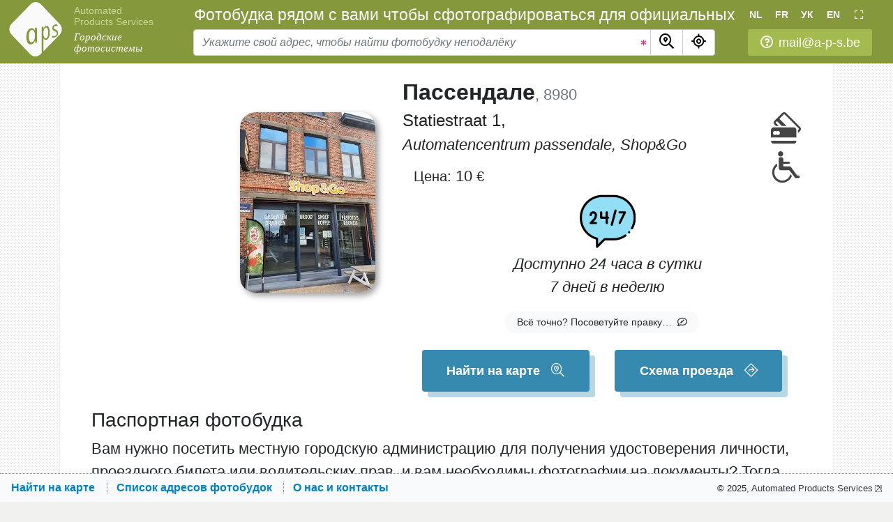

--- FILE ---
content_type: text/html; charset=UTF-8
request_url: https://pasfotocabine.be/ru/list/passendale-185
body_size: 7798
content:
<!doctype html>
<html lang="ru-RU">
<head>
<link rel="preconnect" href="https://www.pasfotocabine.be" />
<link rel="preconnect" href="https://maps.googleapis.com" />
<link rel="preconnect" href="https://fonts.googleapis.com" />
<link rel="preload" as="style" type="text/css" href="/css/fap/fap.css" />
<link rel="preload" as="style" type="text/css" href="https://www.pasfotocabine.be/css/scrolltop.min.css?v=50" />
<link rel="preload" as="style" type="text/css" href="https://www.pasfotocabine.be/js/alertify/css/um.min.css?v=50" />
<link rel="stylesheet" type="text/css" href="https://www.pasfotocabine.be/css/_bundle.css?v=50" id="main-style" />
<link rel="preload" as="style" type="text/css" href="https://www.pasfotocabine.be/js/lightbox/photoswipe-bundle.css?v=50" />
<script type="application/ld+json">
// <![CDATA[
{
      "@context": [
        "https://schema.org",
        { "@language": "ru-RU" }
      ],
      "@type": "LocalBusiness",
      "@id": "https://pasfotocabine.be/list/passendale-185",
      "name": "Фотокабина в Пассендале",
      "description": "Мгновенное фото для документов в Пассендале, 10€",
      "url": "https://pasfotocabine.be/ru/list/passendale-185",
      "image": [
	"https://www.pasfotocabine.be/i/cache/files/0/96m.jpg",
          "https://www.pasfotocabine.be/i/pages/pasfoto-booth-1.jpg",
          "https://www.pasfotocabine.be/i/pages/pasfoto-booth-2.jpg",
          "https://www.pasfotocabine.be/i/pages/cards-accepted.jpg",
          "https://www.pasfotocabine.be/i/pages/disabled-accessible.jpg"
        ],
      "address": {
        "@type": "PostalAddress",
        "streetAddress": "Statiestraat 1 (Automatencentrum passendale, Shop&Go)",
        "addressLocality": "Пассендале",
        "postalCode": "8980",
        "addressCountry": "BE"
      },
      "geo": {
        "@type": "GeoCoordinates",
        "latitude": 50.89988327,
        "longitude": 3.02093697
      },
      "telephone": [
          "+32-2-486-63-74"
        ],
      "priceRange": "$",
      "currenciesAccepted": "EUR",
      "paymentAccepted": "Credit Card",
      "openingHoursSpecification": [        {
          "@type": "OpeningHoursSpecification",
          "dayOfWeek": "Monday",
          "opens": "00:00",
          "closes": "24:00*"
        },        {
          "@type": "OpeningHoursSpecification",
          "dayOfWeek": "Tuesday",
          "opens": "00:00",
          "closes": "23:59"
        },        {
          "@type": "OpeningHoursSpecification",
          "dayOfWeek": "Wednesday",
          "opens": "00:00",
          "closes": "23:59"
        },        {
          "@type": "OpeningHoursSpecification",
          "dayOfWeek": "Thursday",
          "opens": "00:00",
          "closes": "23:59"
        },        {
          "@type": "OpeningHoursSpecification",
          "dayOfWeek": "Friday",
          "opens": "00:00",
          "closes": "23:59"
        },        {
          "@type": "OpeningHoursSpecification",
          "dayOfWeek": "Saturday",
          "opens": "00:00",
          "closes": "23:59"
        },        {
          "@type": "OpeningHoursSpecification",
          "dayOfWeek": "Sunday",
          "opens": "00:00",
          "closes": "23:59"
        }
      ],
      "publicAccess": "True",
      "smokingAllowed": "False",
      "logo": "https://www.pasfotocabine.be/i/logo/logo-asp.png"
}
// ]]>
</script>

<noscript>
<link rel="stylesheet" type="text/css" href="/css/fap/fap.css" />
<link rel="stylesheet" type="text/css" href="https://www.pasfotocabine.be/css/scrolltop.min.css?v=50" />
<link rel="stylesheet" type="text/css" href="https://www.pasfotocabine.be/js/alertify/css/um.min.css?v=50" />
<link rel="stylesheet" type="text/css" href="https://www.pasfotocabine.be/js/lightbox/photoswipe-bundle.css?v=50" />
</noscript>
<title>Фото на паспорт в Пассендале, 10€ :: Фотобудка рядом с вами</title>

<meta name="viewport" content="width=device-width, initial-scale=1, maximum-scale=1, user-scalable=0, shrink-to-fit=no" />
<meta name="mobile-web-app-capable" content="yes" />
<meta name="apple-mobile-web-app-capable" content="yes" />
<meta name="theme-color" content="#85993C" />
<meta name="description" itemprop="description" content="Найти фотобудку на карте, чтобы сделать моментальное фото на официальные документы" id="h-descr" />
<meta name="robots" content="all" id="h-robots" />
<meta name="author" content="utilmind, 2019" />
<meta property="og:title" content="Фото на паспорт в Пассендале, 10€ :: Фотобудка рядом с вами" id="h-og_title" />
<meta property="og:site_name" content="Фотобудка рядом с вами" />
<meta property="og:description" content="Найти фотобудку на карте, чтобы сделать моментальное фото на официальные документы" id="h-og_description" />
<meta property="og:type" content="website" />
<meta property="og:image" itemprop="image" content="https://www.pasfotocabine.be/i/og.jpg" id="h-og_image" />
<meta property="og:image:type" content="image/jpeg" id="h-image-type" />
<meta property="og:image:width" content="930" id="h-image-width" />
<meta property="og:image:height" content="520" id="h-image-height" />
<meta property="og:url" content="https://pasfotocabine.be/ru/list/passendale-185" id="h-og_url" class="update-url" />
<meta property="og:locale" content="ru_RU" />
<link rel="canonical" href="https://pasfotocabine.be/ru/list/passendale-185" id="h-url" />
<link rel="image_src" href="/logo.svg" id="h-image" />

<link rel="shortcut icon" type="image/svg+xml" href="https://www.pasfotocabine.be/logo.svg" />
<link rel="shortcut icon" type="image/vnd.microsoft.icon" href="/favicon.ico" />

<script nonce="05679965936d8e811264efc32f9fa0150faba680d32f50c141cfb8ea">
// <![CDATA["
!function(n,t){function e(d,o){var a=n.readyState;o||"loading"!==a?"complete"!==a?t.addEventListener("load",(function(){d(3)})):n.uLateLoad?n.addEventListener("uLateLoad",(function(){d(3)}),{once:1}):d(3):n.addEventListener("DOMContentLoaded",(function(){d(2)&&e(d)}))}t.doInit=function(t,d){(1<d||d&&"loading"===n.readyState||t(1))&&e(t,1<d)}}(document,window);
!function(e,t){var n,a,o={},r={length:0,key:function(e){return Object.keys(o)[e]},getItem:function(e){return o[e]},setItem:function(e,t){o[e]=t,this.length=o.length},removeItem:function(e){delete o[e],this.length=o.length},clear:function(){o={},this.length=0}};try{n=localStorage,a=sessionStorage}catch(e){console.error("Storage blocked by browser."),n=r,a=r}t.lStorage=n,t.sStorage=a;var g=t.dataLayer=t.dataLayer||[],c=n.getItem("ga:clientId");c||n.setItem("ga:clientId",c=Date.now()+"-"+Math.random()),g.push({"gtm.start":(new Date).getTime(),event:"gtm.js"})}("GTM-KKRRC8C",window);
recaptchaClientKey="6LeQ8q8UAAAAADPEAhFH-xaLON4xykbCJUS7H8yu";gapiClientId="830233012207-5orh1tfmpd07dgdbnkgg4ivi39mop43u.apps.googleusercontent.com"
storeDataVer="v=1743508473";defLang="nl";
// ]]>
</script>
<script async src="https://www.googletagmanager.com/gtm.js?id=GTM-KKRRC8C"></script>
<script defer src="https://www.recaptcha.net/recaptcha/api.js?render=6LeQ8q8UAAAAADPEAhFH-xaLON4xykbCJUS7H8yu"></script>
<script defer src="https://www.pasfotocabine.be/js/lang/common_ru.js?v=50"></script>
<script defer src="https://www.pasfotocabine.be/js/jqb.js?v=50"></script>
<script defer src="https://maps.googleapis.com/maps/api/js?v=3.exp&amp;libraries=places&amp;key=AIzaSyDiFIxpMTqDYOzwf5dVgBbw53ihIa6RdHI"></script>
<script defer src="https://www.pasfotocabine.be/js/lang/locator_ru.js?v=50"></script>
<script defer src="https://www.pasfotocabine.be/js/locator.min.js?v=50"></script>
<script defer src="https://www.pasfotocabine.be/js/main.min.js?v=50"></script>
<script defer src="https://www.pasfotocabine.be/js/lightbox/photoswipe-bundle.js?v=50"></script>
<script defer src="https://www.pasfotocabine.be/js/lang/contact-form_ru.js?v=50"></script>
<script defer src="https://www.pasfotocabine.be/js/suggest-edit.min.js?v=50"></script>
<style nonce="05679965936d8e811264efc32f9fa0150faba680d32f50c141cfb8ea">
@media (max-width: 420px){
    #site-header .site_title{font-size: 1.05em;}
}
</style>
<style id="content-style" nonce="05679965936d8e811264efc32f9fa0150faba680d32f50c141cfb8ea"></style>

</head><body class="v-flex">
<noscript><iframe src="https://www.googletagmanager.com/ns.html?id=GTM-KKRRC8C" height="0" width="0" style="display:none;visibility:hidden"></iframe></noscript>
<header>
  <div id="site-header">
    <div class="flex-shrink-1 align-self-end site-logo logo-left"><a href="/ru/" class="logo-link pr-1 pr-sm-2 pr-lg-3"><img role="logo" src="https://www.pasfotocabine.be/logo-white.svg" alt="Logo" /></a>
<div class="logo-text">
    <a href="https://www.a-p-s.be/?lang=ru" class="aps tooltip-no-tap" title="Посетите A-P-S.be" data-toggle="tooltip" target="_blank">Automated Products&nbsp;Services</a>
    <a href="/ru/" class="logo-link slogan">Городские фотосистемы</a>
</div></div>
    <div class="w-100 pl-sm-1">

      <div id="site-header-top">
        <div class="overflow-hidden d-flex">
            <div class="site-logo flex-grow-1"><a href="/ru/" class="logo-link pr-1 pr-sm-2 pr-lg-3"><img role="logo" src="https://www.pasfotocabine.be/logo-white.svg" alt="Logo" /></a>
<div class="logo-text">
    <a href="https://www.a-p-s.be/?lang=ru" class="aps tooltip-no-tap" title="Посетите A-P-S.be" data-toggle="tooltip" target="_blank">Automated Products&nbsp;Services</a>
    <a href="/ru/" class="logo-link slogan">Городские фотосистемы</a>
</div></div>
            <div><nav class="lang-btns text-nowrap"><div><a rel="alternate" href="/list/passendale-185" lang="nl" hreflang="nl-BE" class="update-url altlng_nl" data-toggle="tooltip" title="Schakel over naar het Nederlands">NL</a></div><div><a rel="alternate" href="/fr/list/passendale-185" lang="fr" hreflang="fr-BE" class="update-url altlng_fr" data-toggle="tooltip" title="Basculer vers le français">FR</a></div><div><a rel="alternate" href="/ua/list/passendale-185" lang="ua" hreflang="uk-UA" class="update-url altlng_ua" data-toggle="tooltip" title="Перемкнути на українську">УК</a></div><div><a rel="alternate" href="/en/list/passendale-185" lang="en" hreflang="en-US" class="update-url altlng_en" data-toggle="tooltip" title="Switch to English">EN</a></div><div><a role="button" href="#" data-toggle="tooltip" title="Развернуть на весь экран" class="fullscr tooltip-no-tap"><i class="far fa-expand"></i></a></div></nav></div>
        </div>
        <div class="overflow-hidden d-flex">
            <div class="singleline"><h1 class="site_title"><label for="loc-search">Фотобудка рядом с вами чтобы сфотографироваться для официальных документов</label></h1></div>
            <div class="d-xxs-only helpdesk"><a role="button" class="align-middle" href="/ru/about/#contact"
    data-toggle="tooltip" data-placement="bottom"
    title="Напишите нам свои вопросы"><i class="far fa-question-circle mr-2"></i><span class="d-none d-xl-inline">mail@a-p-s.be</span><span class="d-xl-none">Свяжитесь с нами</span></a></div>
        </div>

        <div class="ml-2 d-none d-sm-block"><nav class="lang-btns text-nowrap"><div><a rel="alternate" href="/list/passendale-185" lang="nl" hreflang="nl-BE" class="update-url altlng_nl" data-toggle="tooltip" title="Schakel over naar het Nederlands">NL</a></div><div><a rel="alternate" href="/fr/list/passendale-185" lang="fr" hreflang="fr-BE" class="update-url altlng_fr" data-toggle="tooltip" title="Basculer vers le français">FR</a></div><div><a rel="alternate" href="/ua/list/passendale-185" lang="ua" hreflang="uk-UA" class="update-url altlng_ua" data-toggle="tooltip" title="Перемкнути на українську">УК</a></div><div><a rel="alternate" href="/en/list/passendale-185" lang="en" hreflang="en-US" class="update-url altlng_en" data-toggle="tooltip" title="Switch to English">EN</a></div><div><a role="button" href="#" data-toggle="tooltip" title="Развернуть на весь экран" class="fullscr tooltip-no-tap"><i class="far fa-expand"></i></a></div></nav>                <div class="d-xxs-only helpdesk"><a role="button" class="align-middle" href="/ru/about/#contact"
    data-toggle="tooltip" data-placement="bottom"
    title="Напишите нам свои вопросы"><i class="far fa-question-circle mr-2"></i><i class="far fa-question-circle mr-2"></i><span class="d-none d-xl-inline">mail@a-p-s.be</span><span class="d-xl-none">Свяжитесь с нами</span></a></div>
        </div>

      </div>

      <form id="loc-search-form" role="search" method="post" action="/ru/" autocomplete="off">
        <div class="input-group">
          <input type="search" results="8" autosave="pasfotocabine-search" required            class="form-control place-bi click-select" name="location" id="loc-search" placeholder="Укажите свой адрес, чтобы найти фотобудку неподалёку" spellcheck="false" />
          <div class="dropdown-menu search-dropdown" aria-labelledby="loc-search"></div>

          <div class="input-group-append">
            <button type="submit" class="btn btn-def3" id="loc-btn-search"><i class="far fa-search-location fa-sm-lg"></i></button>
            <button type="button" class="btn btn-def3 tooltip-no-tap rounded-right" id="loc-btn-locate" data-toggle="tooltip" data-placement="bottom"
              title="Найти моё текущее местонахождение на&nbsp;карте"><i class="far fa-location fa-sm-lg"></i></button>
          </div>

          <div class="input-group-append">
            <div id="helpdesk_right" class="pl-1 pl-sm-2 pl-md-3 pl-lg-4 pl-xl-5">
              <div class="d-table helpdesk">
<a role="button" class="align-middle" href="/ru/about/#contact"
    data-toggle="tooltip" data-placement="bottom"
    title="Напишите нам свои вопросы"><i class="far fa-question-circle mr-2"></i><span class="d-none d-xl-inline">mail@a-p-s.be</span><span class="d-xl-none">Свяжитесь с нами</span></a>
              </div>
            </div>
            <div id="langpan_right" class="d-none pl-2"><nav class="lang-btns text-nowrap"><div><a rel="alternate" href="/list/passendale-185" lang="nl" hreflang="nl-BE" class="update-url altlng_nl" data-toggle="tooltip" title="Schakel over naar het Nederlands">NL</a></div><div><a rel="alternate" href="/fr/list/passendale-185" lang="fr" hreflang="fr-BE" class="update-url altlng_fr" data-toggle="tooltip" title="Basculer vers le français">FR</a></div><div><a rel="alternate" href="/ua/list/passendale-185" lang="ua" hreflang="uk-UA" class="update-url altlng_ua" data-toggle="tooltip" title="Перемкнути на українську">УК</a></div><div><a rel="alternate" href="/en/list/passendale-185" lang="en" hreflang="en-US" class="update-url altlng_en" data-toggle="tooltip" title="Switch to English">EN</a></div><div><a role="button" href="#" data-toggle="tooltip" title="Развернуть на весь экран" class="fullscr tooltip-no-tap"><i class="far fa-expand"></i></a></div></nav></div>
          </div>

        </div>
      </form>
    </div>
  </div>

</header>

<main class="main">
<div id="content" class="container">
<div id="page-booths" class="article-container">
<div class="row"><div class="col-lg-5 mb-3 mb-xl-0 text-center d-flex flex-column">
<div class="text-lg-right">
<style nonce="05679965936d8e811264efc32f9fa0150faba680d32f50c141cfb8ea">
    #storepic { max-width: 194px; max-height: 259px; }
    @media (max-width: 992px) and (min-width: 768px) { #storepic { max-width: 194px; max-height: 259px; }}
</style>

<img src="https://www.pasfotocabine.be/i/cache/files/0/96m-460x560.jpg" id="storepic" srcset="https://www.pasfotocabine.be/i/cache/files/0/96m-605x705.jpg 605w, https://www.pasfotocabine.be/i/cache/files/0/96m-460x560.jpg 460w" sizes="(min-width: 768px) and (max-width: 992px) 605px, 460px"
  class="rounded-3 w-100 shadow-pic mt-lg-5" alt="Фотобудка в Пассендале, Statiestraat 1, Automatencentrum passendale, Shop&amp;Go" title="<b>Пассендале</b><br />
Statiestraat&nbsp;1,<br /><i>Automatencentrum passendale, Shop&Go</i>" data-toggle="tooltip" data-placement="bottom" />
</div>
</div><div class="col-lg-7 pl-lg-4"><div class="float-right mt-5"><div><img src="https://www.pasfotocabine.be/i/glyph/creditcard.svg" style="width: 2em; height: 2em; margin: 0 0 .5em 0;" data-x-png="x3" alt="Оплата карточками" title="Оплата карточками" data-toggle="tooltip" data-placement="right" /></div><div><img src="https://www.pasfotocabine.be/i/glyph/disability.svg" style="width: 2em; height: 2em; margin: 0 0 .5em 0;" data-x-png="x3" alt="Доступно людям с инвалидностью" title="Доступно людям с инвалидностью" data-toggle="tooltip" data-placement="right" /></div></div><h2><strong>Пассендале</strong><span class="f7 text-muted">, 8980</span></h2><h4 class="mb-3">Statiestraat&nbsp;1,<div class="font-italic mt-2 f9">Automatencentrum passendale, Shop&Go</div></h4><div class="d-block ml-3"><p class="mb-1"><span class="f9">Цена:</span> 10 <span class="f9">€</span></p><div class="my-2 text-center"><img src="https://www.pasfotocabine.be/i/icon/24-7.svg" class="wh-36em" title="24/7" /><div class="mt-1"><i>Доступно 24&nbsp;часа в&nbsp;сутки<br />7&nbsp;дней в неделю</i></div></div></div>        <div class="text-center margin-0-auto my-3" id="suggest-booth-btn">
            <a role="button" href="/ru/about/#contact" target="_self" class="suggest-booth-edit btn btn-light btn-sm rounded-3 px-3"><span class="d-none d-xl-inline">Всё точно?</span>
                <span class="text-nowrap">Посоветуйте правку…<i class="far fa-comment-edit ml-2"></i></span></a>
        </div>    <div class="my-4">
        <div class="d-none bggreen border border-success rounded p-5" id="suggest-booth-sent">
            <p><img src="https://www.pasfotocabine.be/i/icon/email-plane.svg" class="wh-40em ml-5 mb-3 float-right" />
                <strong>Спасибо! Ваше сообщение уже в&nbsp;нашей входящей почте!</strong></p>

            <p>Мы рассмотрим ваши правки и дополнения в ближайшее время. Ваше сообщение было таким:</p>
            <blockquote class="ml-3 p-2 pl-4 border-left-25em-dot-silver" id="suggest-booth-text"></blockquote>

            <ul class="pt-2 f8">
                <li class="mb-1"><a href="#" class="suggest-booth-again dashed">Вернуться к форме...</a></li>
                <li><a href="#" class="suggest-booth-cancel dashed">Завершить</a></li>
            </ul>
        </div>

        <form action="/out/feedback.php" method="POST" class="alert alert-info pb-4 d-none" id="suggest-booth-block">
            <input type="hidden" name="lang" value="ru" />
            <input type="hidden" name="ref" value="/list/passendale-185" />
            <input type="hidden" name="id" value="185" />
            <input type="hidden" name="rec_id" value="" />

            <div class="mb-2">
                <button type="button" class="close suggest-booth-cancel" aria-label="Закрыть" data-toggle="tooltip" title="Закрыть">
                    <span aria-hidden="true">&times;</span>
                </button>
                <label for="booth-fixes" class="d-inline mb-0">Пожалуйста, посоветуйте изменения к информации выше:</label>
            </div>
            <textarea required id="booth-fixes" rows="5" class="form-control ctrlenter-submit" required spellcheck="true"></textarea>

            <div class="f9 mt-1"><label for="booth-email">Ваш эмейл: <i class="text-muted">(если ожидаете ответ)</i></label></div>
            <input type="email" name="email" id="booth-email" class="form-control" autocomplete="email" spellcheck="false" placeholder="your-email@domain.com" />

            <div class="d-md-flex mt-3">
                <div class="flex-grow-1"><button type="submit" class="btn btn-pasfoto-blue px-5 py-2 text-nowrap">Порекомендовать<i class="fal fa-comment-check ml-3"></i></button></div>
                <div class="d-none d-md-block"><button type="button" class="btn btn-light suggest-booth-cancel">Отмена</button></div>
            </div>
        </form>
    </div><div class="d-md-flex justify-content-evenly text-center" id="booth-buttons">        <div class="px-2">
            <a rel="nofollow" href="/ru/?booth=passendale-185&amp;details=1" role="button" aria-pressed="true"
                class="btn btn-pasfoto-blue tooltip-no-tap click-counter md-w-15em py-3 mb-4"
                title="Нажмите для просмотра местонахождения на карте" data-toggle="tooltip" data-placement="bottom"
                data-id="185" data-counter="infopage-pin"><b class="f11">Найти на карте</b><i class="fal fa-search-location ml-3 f12"></i></a>
        </div>        <div class="px-2">
            <a rel="nofollow" href="https://www.google.com/maps?z=18.5&amp;q=%D0%9F%D0%B0%D1%81%D1%81%D0%B5%D0%BD%D0%B4%D0%B0%D0%BB%D0%B5+Statiestraat+1%2C+Automatencentrum+passendale%2C+Shop%26amp%3BGo&amp;ll=50.89988327+3.02093697"
                target="_blank" role="button" aria-pressed="true"
                class="btn btn-pasfoto-blue tooltip-no-tap click-counter md-w-15em py-3 mb-3" data-id="185" data-counter="infopage-drivemap"
                title="Направления проезда на Картах Google" data-toggle="tooltip" data-placement="bottom"><b class="f11">Схема проезда</b><i class="fal fa-directions ml-3 f12"></i></a>
        </div>
</div></div></div>

<div class="clearfix mt-3 mt-lg-0">
<h3>Паспортная фотобудка</h3>

<p>Вам нужно посетить местную городскую администрацию для получения удостоверения личности, проездного билета или водительских прав,
и вам необходимы фотографии на документы?

Тогда вы можете воспользоваться нашей автоматической фотобудкой, расположенной в Пассендале, Statiestraat&nbsp;1 (Automatencentrum passendale, Shop&Go)&nbsp;<a rel="nofollow" href="/ru/?booth=185" title="Найти на карте" data-toggle="tooltip"><i class="far fa-map-marker-alt"></i></a><div class="text-center my-3 float-lg-right mt-md-0 mb-md-5 ml-md-5">
  <iframe class="pasfoto-video" src="https://www.youtube.com/embed/Ywov5Ck8nqM?rel=0" width="560" height="315"
    srcdoc="<style>*{padding:0;margin:0;overflow:hidden}html,body{height:100%}img,span{position:absolute;width:100%;top:0;bottom:0;margin:auto}span{height:1.5em;text-align:center;font:48px/1.5 sans-serif;color:white;text-shadow:0 0 .5em #000}</style><a href='https://www.youtube.com/embed/Ywov5Ck8nqM?autoplay=1'><img src='https://www.pasfotocabine.be/i/youtube/boothid.jpg' alt='PhotoBooth'><span>▶</span></a>"
    frameborder="0" allow="accelerometer; autoplay; encrypted-media; gyroscope; picture-in-picture" allowfullscreen
    title="PhotoBooth"></iframe>
</div>
 Эта фотокабина находится
в свободном доступе в течение указанных выше часов работы. Лица с ограниченной подвижностью также могут легко пользоваться кабиной.</p>

<p>Фотографии соответствуют европейским стандартам и подходят для всех официальных документов.</p>

<h3>Цена услуги</h3>

<p>Вы платите 10 евро за шесть фотокарточек. Паспортная фотобудка оснащена вариантами электронной оплаты.
</p>
</div><hr /><div id="more-locations-block">
    <h2>Ещё больше адресов фотобудок, в других городах</h2>

    <div class="mt-2 ml-4 mb-5 f11">
        <a rel="noindex nofollow" href="javascript:void(0)" class="text-decoration-none" id="expand-booth-list"><i class="far fa-map-marked-alt mr-2"></i> <span class="dashed">Развернуть список фотобудок, расположенных в других городах</span></a>
    </div>
    <div id="more-locations-spin" class="text-center d-none"><i class="fas fa-spinner fa-spin fa-2x"></i></div>

<script nonce="05679965936d8e811264efc32f9fa0150faba680d32f50c141cfb8ea">
// <![CDATA[ "
doInit(function() {
  if (!window.hookLightboxes) return 1;

  var expandBoothList = function(scroll) {
          var $block = $("#more-locations-block");
          $("#more-locations-spin").removeClass("d-none");

          postURL("/out/list/expand-booths.php", "store=185", function(o) {
              $block.html(o.responseText);

              initCommonBehaviors($block);
              hookLightboxes($block);
              if (window.dlgStore)
                  dlgStore.initActions($block);

              if (scroll)
                  $("html").animate({
                      scrollTop: $block.offset().top - 4
                  }, canAnimate() ? 400 : 200);
          }, 1);
      },

      expandOnScroll = function() {
          if (this.scrollY + $(window).height() > $expandLink.offset().top) {
              expandBoothList();
              $(window).off("scroll", expandOnScroll);
          }
      },

      $expandLink = $("#expand-booth-list"),
      expandLinkPos = $expandLink[0].getBoundingClientRect();

  //hookLightboxes("#content");
  $expandLink.on("click", function(e) {
      e.preventDefault();
      expandBoothList(1);
  });

  $(window).on("scroll", expandOnScroll);
}, 1);
// ]]>
</script>
</div>
</div>

<div id="pswp" class="pswp" tabindex="-1" role="dialog" aria-hidden="true">
    <div class="pswp__bg"></div>

    <div class="pswp__scroll-wrap">

        <div class="pswp__container">
            <div class="pswp__item"></div>
            <div class="pswp__item"></div>
            <div class="pswp__item"></div>
        </div>

        <div class="pswp__ui pswp__ui--hidden">
            <div class="pswp__top-bar">
                <div class="pswp__counter"></div>
                <button class="pswp__button pswp__button--close" title="Закрыть (Esc)"></button>
                <button class="pswp__button pswp__button--fs" title="Переключить полноэкранный режим"></button>
                <button class="pswp__button pswp__button--zoom" title="Увеличить / уменьшить"></button>

                <div class="pswp__preloader">
                    <div class="pswp__preloader__icn">
                        <div class="pswp__preloader__cut">
                        <div class="pswp__preloader__donut"></div>
                        </div>
                    </div>
                </div>
            </div>

            <button class="pswp__button pswp__button--arrow--left" title="Следующая (стрелка вправо)"></button>
            <button class="pswp__button pswp__button--arrow--right" title="Предыдущая (стрелка влево)"></button>
            <div class="pswp__caption">
                <div class="pswp__caption__center"></div>
            </div>
        </div>

    </div>
</div></div>
</main>

<footer>
    <nav class="navbar navbar-light bg-light bt-gray-dot foot">
        <div class="d-flex align-items-center w-100">
            <ul>
                <li>
                    <a href="/ru/"><span
                        class="d-none d-md-inline">Найти на карте</span><span
                        class="d-inline d-md-none">Карта</span></a>
                </li>

                <li>
                    <a href="/ru/list/"><span
                        class="d-none d-md-inline">Список адресов фотобудок</span><span
                        class="d-inline d-md-none">Адреса</span></a>
                </li>

                <li>
                    <span class="d-none d-md-inline"><a href="/ru/about/">О нас и контакты</a></span><span
                        class="d-inline d-md-none"><a href="/ru/about/#contact">Контакты</a></span>
                </li>

            </ul>

            <div class="f8">© <span class="d-none d-sm-inline">2025, </span><a
               href="https://www.a-p-s.be/ru" target="_blank" class="outlink text-dark"
               title="Посетите A-P-S.be" data-toggle="tooltip"><span class="d-none d-md-inline">Automated Products&nbsp;Services</span><span class="d-md-none">APS</span></a>
               <button class="scrolltop tooltip-no-tap" type="button" data-toggle="tooltip" title="Наверх"></button>
            </div>
        </div>
    </nav>
</footer>
<script nonce="05679965936d8e811264efc32f9fa0150faba680d32f50c141cfb8ea">
// <![CDATA[
doInit(function() {
    if (!window.hookLightboxes) return 1; hookLightboxes("#content");
}, 1);
// ]]>
</script>
</body>
</html>

--- FILE ---
content_type: text/css
request_url: https://www.pasfotocabine.be/css/scrolltop.min.css?v=50
body_size: 324
content:
.scrolltop{display:block;position:fixed;width:0;height:0;bottom:50px;right:23px;padding:0;overflow:hidden;outline:0!important;border:none;border-radius:2px;box-shadow:0 3px 10px rgba(0,0,0,.5);cursor:pointer;border-radius:50%;background:silver;-webkit-tap-highlight-color:transparent;-webkit-transition:all .3s cubic-bezier(.25, .25, 0, 1);-ms-transition:all .3s cubic-bezier(.25, .25, 0, 1);-moz-transition:all .3s cubic-bezier(.25, .25, 0, 1);-o-transition:all .3s cubic-bezier(.25, .25, 0, 1);transition:all .3s cubic-bezier(.25, .25, 0, 1);opacity:.5;z-index:2020}.scrolltop:hover{background-color:#007bff;text-decoration:none;box-shadow:0 3px 10px rgba(0,0,0,.5),0 3px 15px rgba(0,0,0,.5);opacity:.9}.scrolltop::before{position:absolute;top:50%;left:50%;-webkit-transform:translate(-50%,-50%);-ms-transform:translate(-50%,-50%);-moz-transform:translate(-50%,-50%);-o-transform:translate(-50%,-50%);transform:translate(-50%,-50%);content:"";width:0;border-radius:100%;background:navy}.scrolltop:active::before{width:120%;padding-top:120%;-webkit-transition:all .2s ease-out;-ms-transition:all .2s ease-out;-moz-transition:all .2s ease-out;-o-transition:all .2s ease-out;transition:all .2s ease-out}.scrolltop.reveal{width:42px;height:42px}.scrolltop span{display:block;font-size:25px;color:#fff}.scrolltop,.scrolltop::before{background-image:url(/i/jump-top.svg);background-position:center 50%;background-repeat:no-repeat}

--- FILE ---
content_type: application/javascript
request_url: https://www.pasfotocabine.be/js/locator.min.js?v=50
body_size: 11211
content:
var PSL=function(e,t,o,a){var r,i,n,s,c,l,u="https://cdn.polyfill.io/v2/polyfill.min.js?features=Promise",p=function(){c&&(c.dropdown("hide").dropdown("dispose"),c=0)},m="active-layer",d=function(e){var t=e.getSouthWest(),o=e.getNorthEast();return[[t.lat(),t.lng()],[o.lat(),o.lng()]]},g=o.uAJAX?e.proxy(uAJAX.addUrlParam,uAJAX):setUrlParam,f=function(t){if(t.sidebar.active&&t.l.sidebar)return e(t.l.sidebar._container)},h=function(e){var t=f(e);return!(!t||t.hasClass("collapsed"))&&t},v=function(e){var t=h(e);return t&&getBSMode("md")?fl0at(t.css("maxWidth"))+2*fl0at(t.css("borderWidth"))+fl0at(t.css("left")):0},k=function(t){if(t.sidebar.active&&!t.l.sidebar&&(!t.sidebarMinMode||0<t.sidebarMinMode&&getBSMode(t.sidebarMinMode))){var o=t.storagePrefix,a=function(){t.l.sidebar.open(t.sidebar.locatorTab),t.l.sidebar.options.autopan=t.sidebar.autopan},r=function(a){!1!==o&&getBSMode(t.sidebar.storageActivation)&&lStorage.setItem(o+"sidebar",a),setTimeout((function(){_(t)})),e(t).trigger("sidebar-"+(a?"open":"close"))};t.l.sidebar=L.control.sidebar({container:t.sidebar.sidebarId,autopan:!1}).on("opening",(function(){r(1)})).on("closing",(function(){r("")})).addTo(t.l.map),e(t.l.sidebar._container).removeClass("d-none"),!function(e){var t=e.storagePrefix,o=e.sidebar,a=!1!==t&&getBSMode(o.storageActivation)?lStorage.getItem(t+"sidebar"):null;return!a&&""!==a&&getBSMode(o.sidebarStartOpen)&&(a=o.locatorTab),a}(t)?t.l.sidebar.options.autopan=t.sidebar.autopan:getBSMode("md")?(a(),doInit((function(){h(t)&&_(t)}),2)):setTimeout(a,50)}},M=function(e){var t=e.ui.$map,o=e.removeOutboundMarkers;return o.active&&o.minWidth<t.width()&&o.minHeight<t.height()},y=function(e){return e.minAutoPanWH<e.ui.$map.width()&&e.minAutoPanWH<e.ui.$map.height()},b=function(e,t){t?(e.curPopup=t,e.minAutoPanWH&&(e.curPopup.options.autoPan=y(e))):e.l.map.closePopup(),e.useMarkerClusters&&e.l.markers&&(e.l.markers.options.removeOutsideVisibleBounds=!t&&M(e))},P=function(e,t){var o=e.l,r=o.map,i=o._lastBounds;if(a===t&&(t=o._maxBounds),!i||i[0]!==t[0]||i[1]!==t[1])if(t){if(o._maxBounds=o._lastBounds=t,a===i&&!new L.latLngBounds(t).contains(r.getCenter())){if(e.mapSettings.unlimitBoundsIfInitPointOutside)return;e.locateOptimalViewport(1)}r.setMaxBounds(t),r.options.minZoom=r._getBoundsCenterZoom(t).zoom}else i&&r.setMaxBounds(null),o._lastBounds=t},_=function(e,t){if(e.isRegionLimited()){var o=e.mapSettings,a=o.limitBoundRect||o.autoCenterBoundRect;a&&P(e,function(t,a){var r,i=o.incBounds,n=v(e);if(o.incBounds){var s=e.ui.$map,c=s.outerWidth(),l=(c+n)/100*i,u=(c-n)/100*i,p=s.outerHeight()/100*i;r=[e.incLatLngInPx(t[0],a,p,l),e.incLatLngInPx(t[1],a,-p,-u)]}else r=t.slice(),n&&(r[0]=e.incLatLngInPx(r[0],a,0,n),r[1]=e.incLatLngInPx(r[1],a,0,-n/2));return r}(a,t||e.l.map.getZoom()))}},w=function(e,t,o,a){var r=v(e),i=e.l.map.project(t,a);return r&&(i.x-=r/2),o&&(i.y-=o/2),e.l.map.unproject(i,a)},S=function(e){e.autoCenterPopup&&setTimeout((function(){var t=e.curPopup;t&&e.l.map.panTo(w(e,t._latlng,t._container.clientHeight),{animate:!0})}))},T=function(t,a,r,i,n,s,c){var l=L.latLng(a.geometry.location.lat(),a.geometry.location.lng()),u=a.formatted_address,p=t.mapSettings.search.unfocus,m=function(){t.l.distanceOrigin.setOrigin("search",[l,u]),"home"===t.l.distanceOrigin.prefered&&t.l.distanceOrigin.getOrigin("home",!0)||t.updateDistanceToMarker(),e(t).trigger("search-pick-result",a),t.searchPoint.animate&&t.pulse(l),t.showMarkerSearch&&(n=1),n&&t._markerSearch&&(t.clusterizeMiscMarkers?t.l.markers.removeLayer(t._markerSearch):t.removeMarker(t._markerSearch),t._markerSearch=0),t.captureMarkers(a,t.searchCaptureMarkersFit,t.autoLocateDistance,s,!!n&&function(o){var a=r&&0>r.indexOf(",")?'\n<div class="mt-1 f9">('+printf(locatorLang.foundByKeyword,"<b>"+r+"</b>")+")</div>":"",n=u.trim().toLowerCase(),s=!a||n!==i&&n.slice(0,i.length)!==i&&n.replace(/^(\d|\s)+/g,"").slice(0,i.length)!==i?a:"",c=t.addMarker(l,!t.clusterizeMiscMarkers,0,t.pinIcons.search,u+a,(function(){t.useBootstrapTooltips&&hideBSTooltips();var a,r,i,n=t.searchCaptureMarkersShow,c='<div class="mt-2">'+n+" "+locatorLang.nearestLocations+':</div><ul class="text-nowrap list-unstyled">';for(a in o){if(a>=n)break;c+='<li class="my-1 tooltip-no-tap" data-toggle="tooltip" data-placement="left" title="'+((i=(r=o[a]).data).spot?i.spot+", ":"")+i.addr+'"><a href="'+t.markerUrl(i)+'" data-id="'+i.id+'" class="font-weight-bold"><i class="fal '+(i.pending?"fa-hourglass-half":"fa-map-marker-smile")+' mx-2"></i>'+i.city+"</a> ~ "+r._dst+" "+locatorLang[t.l.distanceOrigin.isMetric?"km":"mi"]+"</li>"}var l=e('<div class="lmp-search lmp-popup"><b>'+u+"</b>"+((c+="</ul>")?s+c:"")+"</div>");return initCommonBehaviors(l),l.find("a[data-id]").on("click",(function(e){e.preventDefault(),t.openPopup(t.findMarkerById(this.id))&&e.stopPropagation()})),l[0]}));return c._searchKeyword=r||u,t.clusterizeMiscMarkers&&t.l.markers.addLayer(c),t.multipleSearchMarkers||(t._markerSearch=c),!!t.autoOpenSearchPopup&&{marker:c,height:t.approxPopupHeight.search}})};p&&e(t.ui.searchInput).trigger("blur"),c&&t.setSearchInput(u),t.isNonMap()&&o.uAJAX?(t._initOnSearch=1,t.switchToMap(!1,(function(){timedPromise((function(){return t.l})).then((function(){m()}))}))):p?setTimeout(m):m()};return{ui:{mapId:"map",searchForm:"#loc-search-form",searchInput:"#loc-search",btnSearch:"#loc-btn-search",btnLocate:"#loc-btn-locate",dropdownMenu:".search-dropdown",imgEmailClass:"loc-email-sent",imgEmailSrc:"/i/icon/email-plane.svg",mapUrl:"/"+(o.lang&&o.defLang&&lang!==defLang?lang+"/":"")},sidebar:{active:!0,autopan:!0,sidebarMinMode:0,sidebarStartOpen:"lg",storageActivation:"md",sidebarId:"sidebar",sortTable:"table",locatorTab:"side-locate",sortMinDistance:200},useBootstrapTooltips:!0,useMarkerClusters:!0,maxClusterRadius:54,clusterizeMiscMarkers:!1,removeOutboundMarkers:{active:!0,minWidth:420,minHeight:420},keepPopupsInView:1,minAutoPanWH:420,pinIcons:{path:"/i/locator/",store:"pin-photo",home:"pin-home",search:"pin-search",wait:"pin-wait"},mapSettings:{defMap:"openstreet",defMap2:"google",switchToOpenStreetsOnMaxZoom:1,bingMapKey:"",mapCenter:{lat:50.85,lng:4.2,zoom:8.5},autoFindLocation:!0,autoCenterOnBadLocation:!0,autoCenterBoundRect:[[49.497013,2.5240999],[51.5051449,6.4081241]],autoCenterCountry:"Belgium",search:{types:[],unfocus:!0,country:"BE",componentRestrictions:{country:"BE"},postalCodeLength:4,noDuplicates:!0},limitBounds:!0,limitBoundRect:!1,incBounds:50,unlimitBoundsIfInitPointOutside:!1,homeLocationZoom:11,googleMapZoom:18.5,showZoom:{position:"topleft"},showLayers:{position:"topright"},showScale:{metric:a,imperial:a,position:"bottomright"},showMousePos:{position:"bottomright",emptyString:""},locationTracker:{active:-1,setView:"untilPan",keepCurrentZoomLevel:!0,initialZoomLevel:21},flyDuration:{regular:1.2,reduced:.6}},storesJsonSource:"/data/cache/stores-"+lang+".json"+(o.storeDataVer?"?"+storeDataVer:""),storesData:null,storesB64DataSource:"",defZoomOnLocate:-1,markerIdParamName:"booth",markerId:0,viewDetailsParamName:"details",autoDetailsMinHeight:360,autoCenterPopup:!0,approxPopupHeight:{store:300,home:147,search:212},storagePrefix:"map-",showMarkerHome:!0,showMarkerSearch:!0,multipleSearchMarkers:!1,autoOpenSearchPopup:!0,searchCaptureMarkersShow:5,searchCaptureMarkersFit:3,autoLocateDistance:.5,searchPoint:{animate:!0,removeTimeout:1800},searchParamName:"search",searchTypeahead:{active:!0,limit:8,fn:{}},locateUnambiguity:!0,curPopup:!1,_storesOnLoad:[],userMapLayer:function(){return!1!==this.storagePrefix&&lStorage.getItem(this.storagePrefix+m)},isNonMap:function(){return a===this.l||!this.ui.$map.is(":visible")},isAdmin:function(){return o.isAdmin&&isAdmin},isLocal:function(){return o.isLocal&&isLocal},isDistantUser:function(){return i},markerUrl:function(e,t){return(t?"":"?"+this.markerIdParamName+"=")+urlEncodeUri(e.ocity||e.city)+"-"+e.id},switchToMap:function(e,t){o.uAJAX&&(l=null,uAJAX.navigate(this.ui.mapUrl+(e||""),t?{onAfterApplyContent:t}:null))},initUI:function(){var t=this,a=t.ui,i=e(a.searchForm),n=t.mapSettings,c=function(){i.data(a.mapId)||(i.data(a.mapId,1),n.search.types&&!s&&(s=new google.maps.places.AutocompleteService),t.loadDataMarkers(),function(t){var o=e(t.ui.searchInput),a=t.mapSettings,r=t.searchTypeahead;o.length&&r.active&&o.geoDropdown(e.extend({},r,{searchTypes:a.search.types,componentRestrictions:a.search.componentRestrictions,data:function(){return t.storesData},fn:function(){return r.fn},autoCompleteData:function(e){return t.searchAutoComplete(e)},autoCompleteGeodata:function(o){e(t).trigger("search-pick-google",o),T(t,o)}})).on("typeahead:open",p).on("keydown",(function(e){27===e.keyCode&&p()}))}(t),e(this).on("submit",(function(o){o.preventDefault();var r=e(a.searchInput),i=r.val();t.searchTypeahead.active&&r.typeahead("close"),i!==a._lastAutoCompleteText?t.search(i):t.searchAutoComplete(a._lastAutoCompleteObj)})),e(a.btnLocate).on("click",(function(){t.findMyLocation(!0,!0)})))};return o.Promise?c():headExtResource(u,null,(function(){c(),r&&t.init()})),t},init:function(){var a,i=this,n=i.ui,s=function(){doInit((function(){if(!(a=el(i.ui.mapId))||!o.google||!o.L||i.isAdmin()&&!L.control.mousePosition||!e(n.searchForm).data(n.mapId))return 1;(n.$map=e(a)).once().each((function(){var t,a;(i.createMap(),e(bsSizeMonitor).on("resize",(function(e,t,o){var a=isBSSmall(t),r=o&&isBSSmall(o);a?!r&&h(i)&&i.l.sidebar.close():r&&!1!==i.storagePrefix&&lStorage.getItem(i.storagePrefix+"sidebar")&&!h(i)&&i.l.sidebar.open(i.sidebar.locatorTab),i.curPopup&&(i.curPopup.update(),a!==r&&S(i))})),e(o).on("resize",(function(e){i.isNonMap()||i.curPopup&&i.minAutoPanWH&&(i.curPopup.options.autoPan=y(i))})),o.uAJAX)&&e(uAJAX).on("afterNavigate",(function(o,r,n,s){if(t!==(a=i.l.map.isVisible())&&(t=a)&&i.invalidateSize(),a&&i.isMarkersLoaded()){var c=getUrlParam(i.markerIdParamName,0,1),l=getUrlParam(i.searchParamName);c&&i.locateMarkerOnMap(c,getUrlParam(i.viewDetailsParamName)?2:1,urlParser.pathname(n)===urlParser.pathname(s)),l&&i.search(l,1,1)}i.enablePopupAutoPan(a),e(i).trigger("map-visibility",a)}))}))}),1)};o.Promise?"complete"===t.readyState?setTimeout(s):s():(r=1,headExtResource(u,null,(function(){i.initUI(),s()})))},createMap:function(){var t,r=this,s=r.mapSettings,c=r.storagePrefix,u=!!r.searchParamName&&getUrlParam(r.searchParamName),p=0<r.markerId?r.markerId:!!r.markerIdParamName&&fl0at(getUrlParam(r.markerIdParamName,0,1));return Promise.all([new Promise((function(u){var p,d,f=e("head>title"),h=function(){!t.isViewportRestored&&r._showHomeInView&&s.autoCenterCountry&&s.autoCenterOnBadLocation&&r.locateOptimalViewport(1)},v=function(){h(),r.enableSearchInput(1),r._showLocateErrors&&(o.alertify?(alertify.set("notifier","position","top-right"),alertify.error(locatorLang.noLocation,12)):alert(locatorLang.noLocation))};r.l={layers:[],markersList:[],map:t=L.map(r.ui.mapId,{zoomControl:!1,attributionControl:!1,tap:!0}).restoreViewport(s.mapCenter,{animate:1,storageName:!1!==c&&c+"pos",isCenterZoom:0}).on("mousedown",(function(){l=0})).on("movestart",(function(){r.l._mapMoving=1,e(r).trigger("movestart")})).on("moveend",(function(){r.l._mapMoving=0,e(r).trigger("moveend")})).on("zoomend",(function(){e(r).trigger("zoomend")})).on("moveend zoomend",(function(){d&&clearTimeout(d),d=setTimeout((function(){if(d=0,!r.l._mapMoving){var e=r.l._queueLocateMarker;e&&(r.l._queueLocateMarker=!1,r.locateMarkerOnMap(e.marker,e.openPopup,0,e.zoom))}}),50)})).on("popupopen",(function(t){l=0;var o=t.popup;if(b(r,o),o._source.data){var a=o._contentNode&&e(o._contentNode).find(".swiper-container");if(a.length){var i=a.data("setupSwiper");i&&setTimeout((function(){i(e(o._contentNode).find(".swiper-container"))}))}p||(p=f.text());var n=o._source.data,s=n.city+" :: "+p;f.html(s),e("#h-og_title").attr("content",s),g(r.markerIdParamName,r.markerUrl(n,1),!1,s),r.ui.$map.height()>=r.autoDetailsMinHeight&&r.showDetails()}else o._source._searchKeyword&&g(r.searchParamName,o._source._searchKeyword);S(r),e(r).trigger("popup-open",o)})).on("popupclose",(function(t){l=0;var o=t.popup;r.curPopup&&o._source.data?(p&&(f.html(p),e("#h-og_title").attr("content",p)),g(r.markerIdParamName,!1,!1,p),g(r.viewDetailsParamName)):o._source._searchKeyword&&g(r.searchParamName),e(r).trigger("popup-close",o),r.curPopup=a})).on("baselayerchange",(function(t){for(var o in s._activeLayer=t,locatorLang.mapLayers)if(locatorLang.mapLayers[o]===t.name){s._activeLayerId=o,e(r).trigger("map-layer-change",[o,t.name]),!1!==c&&lStorage.setItem(c+m,o);break}})).on("locationfound",(function(a){var l=a.latitude,u=a.longitude,p=L.latLng(l,u),m=r._showLocateErrors,d=r._showHomeInView,g=s.locationTracker,f=r.l.distanceOrigin.latLng("home",!0),k=!f||f.lat!==l||f.lng!==u;r._showLocateErrors=0,r.l.distanceOrigin.setOrigin("home",[p]),e(r).trigger("location-found",[m,a]),r.updateDistanceToMarker(),r.enableSearchInput(1),g._tracker&&g._tracker._active||(k?(0<g&&g._tracker&&g._tracker.start(),r.l._maxBounds&&(i=!L.latLngBounds(r.l._maxBounds[0],r.l._maxBounds[1]).contains(p))&&(d=!1),geocoder.fetch({latLng:new google.maps.LatLng(l,u)},!1,(function(a){n=a[0];var p,g,f,v=r._markerHome;if(v&&(r.clusterizeMiscMarkers?r.l.markers.removeLayer(v):r.removeMarker(v)),r.showMarkerHome&&(p='<div class="mt-1" title="'+printf(locatorLang.latLngLocation,l,u)+'" data-toggle="tooltip">'+t.latLngToStr([l,u])+"</div>",p=printf(locatorLang.yourLocation,'<div class="my-1"><b>'+n.formatted_address+"</b>"+p+"</div>",l,u),r._markerHome=v=r.addMarker([l,u],!r.clusterizeMiscMarkers,0,r.pinIcons.home,p,'<div class="lmp-home lmp-popup">'+p+"</div>"),r.clusterizeMiscMarkers&&r.l.markers.addLayer(v)),!i&&s.componentRestrictions&&s.componentRestrictions.country){var L=geocoder.addrComponent(n.address_components,"country",1);(i=s.componentRestrictions.country!==L)&&(d=!1)}if(e(r).trigger("home-addr-found",[m,a]),m||!r.curPopup)if(d)!m&&t.isViewportRestored||r.fitToViewport(n.geometry.viewport,s.homeLocationZoom,m?{marker:r._markerHome,height:r.approxPopupHeight.home}:null);else if(i&&(r.curPopup||h(),o.alertify)){var k=!1!==c&&c+"foreign-loc";if(m||(g=k,"string"==typeof(f=sStorage.getItem(g))&&(f=parseJSON(f))&&(new Date(f.e)<new Date?(sStorage.removeItem(g),f=null):f=f.v),!f)){alertify.set("notifier","position","bottom-right");var M="psl-locateMeAnyway"+uniqId(),y=alertify.warning('<a href="#" id="x'+M+'"><i class="far fa-times float-right text-dark ml-2 mb-1"></i></a>'+printf(locatorLang.foreignLocation,n.formatted_address,geocoder.addrComponent(n.address_components,"country"))+'<div class="mt-3"><button class="btn btn-success" id="'+M+'"><i class="far fa-location fa-sm mr-2"></i>'+locatorLang.locateMeAnyway+"</button></div>",12);e("#x"+M).on("click",(function(e){e.stopPropagation(),e.preventDefault(),y.dismiss()})),e("#"+M).on("click",(function(e){e.stopPropagation(),e.preventDefault();var t=function(){r.enableRegionLimit(),r.fitToViewport(n.geometry.viewport,s.homeLocationZoom,{marker:r._markerHome,height:r.approxPopupHeight.home}),y.dismiss()};r.isNonMap()?r.switchToMap("",(function(){setTimeout((function(){t()}),99)})):t()})),k&&function(e,t,o){sStorage.setItem(e,JSON.stringify({v:t,e:new Date((new Date).getTime()+6e4*o).toISOString()}))}(k,1,10)}}}),(function(e){v()}))):d&&(i&&r.enableRegionLimit(),n&&r.fitToViewport(n.geometry.viewport,s.homeLocationZoom,m?{marker:r._markerHome,height:r.approxPopupHeight.home}:null))),r._showHomeInView=!1})).on("locationerror",v),limitEvents:{movestart:function(){r.curPopup&&P(r,0)},moveend:function(){r.curPopup||P(r)},popupopen:function(){P(r,0)},popupclose:function(){setTimeout((function(){r.curPopup||P(r)}),50)},zoomend:function(){_(r)}},distanceOrigin:{isMetric:!0,prefered:"",last:"",name:function(){var e=this.last,t=this.prefered;return!!e&&(t&&this._data[t]?t:e)},nameStr:function(){var e=this.name();if(e)return"search"===e?locatorLang.distanceFromSearch+":<br />"+this._data[e][1]:locatorLang.distanceFromYou},setOrigin:function(e,t){this.last=e,this._data||(this._data={}),this._data[e]=t},getOrigin:function(e,t){var o;if(this._data&&(e&&(o=this._data[e]),o||!t))return o||this._data[this.name()]},latLng:function(e,t){var o=this.getOrigin(e,t);if(o)return o[0]},distanceToMarker:function(e,t,o){if(o||(o=this.latLng()),o){var a=o.distanceTo(e.getLatLng())/1e3;this.isMetric||(a*=.621371192),o=a.toFixed(1),t||(o+=" "+locatorLang[this.isMetric?"km":"mi"])}return o||""}}},r.curPopup=a,k(r);var y,w,T=s.defMap,I=getUrlParam("map"),B=I||r.userMapLayer()||T,C=locatorLang.mapLayers,O={},x="map-layer-unsupported",A=function(e){s._activeLayer=O[C[B=e]].addTo(t),s._activeLayerId=B},D=function(t){w=t;var o=!y;lStorage.setItem(c+x+"-google",1),setTimeout((function(){s._activeLayer=s._activeLayerId=null,y.removeLayer(O[C[t]]),e(r).trigger(x,[t,C[t],o]),delete O[C[t]],delete C[t]}))},R=function(e){if(C[B]&&!O[C[B]]||!C[B]&&!O[B])return console.error("No '"+B+"' map! Fallback to '"+e+"'."),lStorage.removeItem(c+m),B=e,1};if(lStorage.getItem(c+x+"-google")?(delete C.google,delete C.googlesat):(O[C.google]=L.gridLayer.googleMutant({maxZoom:19,onUnsupported:function(){D("google")}}),O[C.googlesat]=L.gridLayer.googleMutant({maxZoom:19,type:"satellite",onUnsupported:function(){D("googlesat")}})),s.bingMapKey&&(O[C.bing]=L.tileLayer.bing({imagerySet:"Road",bingMapsKey:s.bingMapKey})),O[C.openstreet]=L.tileLayer.provider("OpenStreetMap.Mapnik"),s.mapBoxKey?O[C.mapbox]=L.tileLayer("https://api.mapbox.com/styles/v1/{id}/tiles/256/{z}/{x}/{y}?access_token="+s.mapBoxKey,{maxZoom:18,attribution:'Map data © <a href="https://www.openstreetmap.org/">OpenStreetMap</a> contributors, <a href="https://creativecommons.org/licenses/by-sa/2.0/">CC-BY-SA</a>, Imagery © <a href="https://www.mapbox.com/">Mapbox</a>',id:"mapbox/streets-v11"}):delete C.mapbox,I||r.isAdmin()){var N=" (admin only)";O[C.esri="Esri"+N]=L.tileLayer.provider("Esri"),O[C.stamentoner="Stamen Toner"+N]=L.tileLayer.provider("Stamen"),I&&O[I=I.toLowerCase()]&&(B=I)}if((B===T||R(T))&&R(s.defMap2||O[0]),A(B),w&&(A(B!==T?T:s.defMap2),w===T&&A(s.defMap2)),y=L.control.layers(O).addTo(t),r.isAdmin()&&L.control.mousePosition(s.showMousePos).addTo(t),s.showScale){var z=fVal(s.isMetric),H=e.extend({},s.showScale);a===H.metric&&(H.metric=z),a===H.imperial&&(H.imperial=!z),L.control.scale(H).addTo(t)}s.showZoom&&L.control.zoom({zoomInTitle:locatorLang.zoomIn,zoomOutTitle:locatorLang.zoomOut,position:s.showZoom.position}).addTo(t);var V=s.locationTracker;if(V&&V.active&&(L.Control.mylocate=L.Control.Locate.extend({start:function(){i&&r.enableRegionLimit(),r.curPopup&&t.closePopup(),L.Control.Locate.prototype.start.call(this)}}),V._tracker=new L.Control.mylocate(e.extend({},V,{icon:"far fa-location-arrow",strings:{title:locatorLang.trackMyLocation,metersUnit:locatorLang.meters,popup:locatorLang.trackPopup},locateOptions:{enableHighAccuracy:!0}})).addTo(t)),r.useMarkerClusters&&(r.l.markers=new L.MarkerClusterGroup({maxClusterRadius:r.maxClusterRadius,removeOutsideVisibleBounds:M(r)}),r.l.markers.on("clustermouseover",(function(e){try{e.propagatedFrom.bindTooltip(printf(locatorLang.click_2_exp_loc,e.layer._childCount),{sticky:0,direction:"top",offset:[0,-16],className:"cluster-tooltip"}).openTooltip()}catch(e){}})).on("clustermouseout",(function(e){e.propagatedFrom.unbindTooltip()}))),r.useBootstrapTooltips){"noadmin"===r.useBootstrapTooltips&&r.isAdmin()?r.useBootstrapTooltips=!1:t.on("layeradd",(function(t){t.layer._icon&&e(t.layer._icon).tooltip({trigger:"hover",placement:"bottom",html:!0})})).on("layerremove move",(function(){hideBSTooltips()}));var Z=r.ui.$map.find(".leaflet-control-container");Z.find(".leaflet-control-zoom-in, .leaflet-control-zoom-out, .leaflet-bar-part").attr("data-toggle","tooltip").attr("data-placement","right"),initBSTooltips(Z)}o.uAJAX&&e(uAJAX).once("anchor").on("anchor",(function(){r.isNonMap()||location.search||(t.closePopup(),t.restoreViewport(location.hash,!1,{animate:1,isCenterZoom:!1}))})),u()})),new Promise((function(e){r.loadDataMarkers(e,1)}))]).then((function(){var o;e.each(r.storesData,(function(){var t=this,a=parseInt(t.id),i=fl0at(t.lat),n=fl0at(t.lng);if(0!==i&&0!==n){var s=r.addMarker([i,n],!r.useMarkerClusters,!1,r.pinIcons[t.pending?"wait":"store"],"<b>"+t.city+'</b><div class="mt-1">'+t.addr+(t.spot?"<br />"+t.spot:"")+"</div>",(function(e){return r.useBootstrapTooltips&&hideBSTooltips(),r.genMarkerPopup(e,e._popup._showDetails||r.ui.$map.height()>=r.autoDetailsMinHeight)}));t.id=a,t.lat=i,t.lng=n,s.data=t,e(t.marker=s).on("click",(function(){e(r).trigger("marker-click",this)})),r.l.markersList.push(s),p===a&&(o=s)}})),r.useMarkerClusters&&(t.addLayer(r.l.markers),r.l.markers.addLayers(r.l.markersList)),o&&r.locateMarkerOnMap(o,getUrlParam(r.viewDetailsParamName)?2:1);var i,n=r._initOnFindLocation,c=!p&&!u&&!n&&a===r._initOnSearch;u&&!p&&r.search(u,1,1,t.isViewportRestored),n||s.autoFindLocation?r.findMyLocation(n||c,n):c&&!s.autoCenterOnBadLocation&&(i=1),(i||r.isRegionLimited())&&r.locateOptimalViewport(i),e(r).trigger("map-ready",t)}))},invalidateSize:function(e){try{this.l.map.invalidateSize(e)}catch(e){}},isRegionLimited:function(){return this.l&&a!==this.l.limitEvents._?this.l.limitEvents._:this.mapSettings.limitBounds},enableRegionLimit:function(e){var t,o,r=this;r.l&&(t=r.l.limitEvents)&&(o=r.l.map)&&t._!==(e=!!e)&&((t._=e)?(o.on("movestart",t.movestart).on("moveend",t.moveend).on("popupopen",t.popupopen).on("popupclose",t.popupclose).on("zoomend",t.zoomend),_(r)):o.off("movestart",t.movestart).off("moveend",t.moveend).off("popupopen",t.popupopen).off("popupclose",t.popupclose).off("zoomend",t.zoomend).setMaxBounds(null).options.minZoom=a)},loadDataMarkers:function(t,o){var a=this;if(a.storesData&&!o)t&&t();else{a._storesOnLoad.push(t),1===a._storesOnLoad.length&&e.get({cache:!a._markersLoaded,url:a.storesJsonSource,dataType:"json",success:function(e){a.storesData&&a.destroyStoreMarkers(),a.storesData=e,a._markersLoaded=1}}).always((function(){a._storesOnLoad.forEach((function(e){e&&e()})),a._storesOnLoad=[]}))}},destroyStoreMarkers:function(){var e=this;e.l&&e.l.markers.clearLayers(),e.storesData=null},incLatLngInPx:function(e,t,o,r){var i=this.l.map,n=i.project(e,t);return n.x-=a!==r?r:o,n.y+=o,i.unproject(n,t)},getBounds:function(){var e=this,t=e.l.map,o=t.getBounds();if(h(e)){var a=t.getZoom(),r=o._southWest,i=e.l.map.project(r,a);i.x+=v(e),o._southWest=t.unproject(i,a)}return o},panTo:function(e){this.l.map.panTo(w(this,e))},fitToBounds:function(e,t,o){var a=this;if(a.l){var r=a.l.map,i=r._getBoundsCenterZoom(e),n=t&&i.zoom>t?t:i.zoom;i.center=w(a,i.center,o&&o.height||0,n),b(a),r.setView(i.center,n),o&&o.marker&&a.openPopup(o.marker,1)}},fitToViewport:function(e,t,o){this.fitToBounds(d(e),t,o)},locateOptimalViewport:function(t){var o=this,a=o.mapSettings,r=function(){o.isRegionLimited()&&o.enableRegionLimit(1),t&&!o.isNonMap()&&o.fitToBounds(a.autoCenterBoundRect)};a.autoCenterBoundRect?-1!==a.autoCenterBoundRect?r():t&&(o.l._fitToView=1):(a.autoCenterBoundRect=-1,geocoder.fetch({address:a.autoCenterCountry,region:a.search.country,componentRestrictions:a.componentRestrictions},!1,(function(i){1<=i.length&&(a.autoCenterBoundRect=d(i[0].geometry.viewport),e(o).trigger("autocenterboundrect"),o.l._fitToView&&(t=1,delete o.l._fitToView),r())})))},addCSSMarker:function(e,t,o){var a=L.divIcon({html:'<span class="'+t+'" />',iconSize:[64,64],iconAnchor:[32,32]}),r=L.marker(e,{icon:a});return o&&r.addTo(this.l.map),r},pulse:function(e,t){var o=this,a=o.searchPoint.removeTimeout,r=o.addCSSMarker(e,t||"leaflet-pulse pulse-search",1);0<a&&setTimeout((function(){o.removeMarker(r)}),a)},addMarker:function(e,t,o,a,r,i){var n=this,s=L.icon({iconUrl:"/i/locator/"+a+".svg",iconRetinaUrl:"/i/locator/"+a+".svg",iconSize:[43,43],iconAnchor:[21.5,43],popupAnchor:[0,-35]}),c=L.marker(e,{icon:s,draggable:o,title:n.useBootstrapTooltips?r:"",otitle:r,riseOnHover:1});return i&&(c.bindPopup(1===i?r:i,{maxWidth:"auto",keepInView:n.keepPopupsInView}),n.useBootstrapTooltips||c.bindTooltip(r,{direction:"bottom"}),n.isAdmin()&&c.on("drag",(function(){n.useBootstrapTooltips?hideBSTooltips():c.closeTooltip()}))),c.on("mousedown",(function(){n.isRegionLimited()&&P(n,0)})).on("mouseup",(function(){n.isRegionLimited()&&setTimeout((function(){n.curPopup||P(n)}),50)})),t&&c.addTo(n.l.map),c},removeMarker:function(e){this.l.map.removeLayer(e)},enableSearchInput:function(t){e(PSL.ui.btnSearch).toggle(!!t),e(PSL.ui.btnLocate).prop("disabled",!t).find("i").toggleClass("fa-spin",!t);var o=e(PSL.ui.searchInput);t&&l&&o.trigger("focus"),l=t?0:null!==l&&o.is(":focus")},setSearchInput:function(t){var o=e(this.ui.searchInput);this.searchTypeahead.active?o.typeahead("val",t).typeahead("close"):o.val(t)},findMyLocation:function(e,t){var o=this,a=o.mapSettings.locationTracker;if(a._tracker&&a._tracker._active)a._tracker.start();else{if(o._showHomeInView=e,o._showLocateErrors=t,!o.l)return o._initOnFindLocation=1,o.switchToMap(),!1;o.enableSearchInput(),o.l.map.locate({enableHighAccuracy:!0})}},setHomeMarker:function(e,t,o){PSL.l&&(PSL._showHomeInView=t,PSL._showLocateErrors=o,PSL.l.map.fire("locationfound",{latitude:e[0],longitude:e[1]}))},searchAutoComplete:function(t){var o=this,a=o.ui;t!==a._lastAutoCompleteObj&&(a._lastAutoCompleteText=e(a.searchInput).val(),a._lastAutoCompleteObj=t);var r=o.isNonMap(),i=function(r){o.mapSettings.search.unfocus&&e(a.searchInput).trigger("blur"),e(PSL).trigger("search-pick-location",[t,!!r])};r?0>r?(o.l||(o._initOnSearch=1),o.switchToMap(o.markerUrl(t),(function(){o.l?i():timedPromise((function(){return o.l}),50).then((function(){i()}))}))):i(1):(o.locateMarkerOnMap(t.marker,1,1),i())},search:function(a,r,i,n){if(a=a.trim()){var s=this,l=s.ui,u=s.mapSettings,m={address:a},d=a.toLowerCase().split(",")[0].trim(),g=function(t){e(l.btnSearch).find("i").toggleClass("fa-spin",!t)};if(r&&s.setSearchInput(a),u.search.componentRestrictions&&(m.componentRestrictions=u.search.componentRestrictions),u.search.country&&(m.region=u.search.country),e(s).trigger("search-request",[a,m]),a.length!==u.search.postalCodeLength||isNaN(a)||(m.address+=" postal_code"),s.locateUnambiguity){var f,h=0;if(e.each(s.storesData,(function(e,t){if(d===t.city.toLowerCase()||d===t.postal.toString().toLowerCase()){if(1<++h)return!1;f=t}})),1===h)return void s.searchAutoComplete(f)}g(0),geocoder.fetch(m,(function(){g(1)}),(function(o){e(s).trigger("search-results",[o,a]);var r,m,g=[],f=o.length;if(1<f&&u.search.noDuplicates)for(r in o)m=o[r].formatted_address,g.includes(m)?(o[r].formatted_address=0,--f):g.push(m);if(1===f)T(s,o[0],a,d,i,n,1);else{for(r in p(),c=e(l.searchForm).find(l.dropdownMenu).html('<h6 class="dropdown-header">'+locatorLang.pickLocationDrop+"</h6>"),o)(m=o[r].formatted_address)&&o[r].address_components.length>1&&c.append(e('<a href="#" role="menu-item" data-target="#" class="dropdown-item py-2" data-x="'+r+'"><i class="far fa-map-marker-question"></i>&nbsp; '+m+"</a>").on("click",(function(t){t.stopPropagation(),t.preventDefault(),T(s,o[e(this).data("x")],a,d,i,n,1),p()})));c.dropdown("show"),e(t).one("click",p)}}),(function(t){if(e(s).trigger("search-failure",t),o.alertify&&alertify.set("notifier","position","bottom-right"),"ZERO_RESULTS"===t){var r=e(l.searchInput),i=printf(locatorLang.noSearchResults,"<b>"+a+"</b>");o.alertify&&alertify.warning(i),r.tooltip("dispose").tooltip({placement:"bottom",title:i,html:!0,trigger:"manual"}).tooltip("show").on("keypress",(function(){r.tooltip("hide").off("keypress")})),r.is(":focus")&&r.select(),setTimeout((function(){r.tooltip("dispose")}),4e3)}else o.alertify?alertify.warning("Search status: "+t):console.log("Search status: "+t)}))}},updateDistanceToMarker:function(){var t,o=this,a=o.l.distanceOrigin.latLng(),r=o.l.distanceOrigin.nameStr(),i=f(o),n=o.l.distanceOrigin.isMetric;if(o.curPopup&&o.ui.$map.find(".lmp-distance").text(o.l.distanceOrigin.distanceToMarker(o.curPopup._source)).attr("data-original-title",r),e.each(o.storesData,(function(){var s=this.marker;if(s){var c,l=o.l.distanceOrigin.distanceToMarker(s,!0,a),u=s.options;if(i){var p=i.find('.store-distance[data-id="'+this.id+'"]');p.length&&(p.attr("data-original-title",r).once().tooltip({trigger:"hover",html:!0}),p.addClass("set").text(l+" "+locatorLang[n?"km":"mi"]).closest("tr").data("dist",l)),!t&&(l<o.sidebar.sortMinDistance||i.data("sorted"))&&(t=!0)}c=u.otitle.replace("</b>","</b> ~ "+l),o.useBootstrapTooltips?(u.title=c,s._icon&&e(s._icon).attr("data-original-title",c)):s.setTooltipContent(c)}})),t||i&&"search"===o.l.distanceOrigin.name()){var s=i.data("sorted",1).find(o.sidebar.sortTable),c=s.find("tr").get();0<c.length&&(c.sort((function(t,o){return parseFloat(e(t).data("dist"))-parseFloat(e(o).data("dist"))})),e.each(c,(function(e,t){s.children("tbody").append(t)})))}},genMarkerPopup:function(t,o){var a={me:this,$code:""};return e(this).trigger("popup-prepare",[a,t,o]),"object"==typeof a.$code?a.$code[0]:a.$code},showDetails:function(e){e||(e=this.curPopup),e&&(e._showDetails=1,e.update(),this.viewDetailsParamName&&g(this.viewDetailsParamName,1))},isSidebarOpen:function(){return h(this)},isMarkersLoaded:function(){return this.l&&0<this.l.markersList.length},findMarkerById:function(e,t,o,a){if(e&&this.l&&(t=this.l.markersList)&&0<t.length)for(a in t)if((o=t[a]).data&&o.data.id==e)return o;return!1},captureMarkers:function(e,t,o,a,r){var i,n,s,c=this,l=c.l.markersList,u=e.geometry;if(e.lat?(i=e.lat,n=e.lng,s=e):(u?(i=u.location.lat(),n=u.location.lng()):(i=e[0],n=e[1]),s=L.latLng(i,n)),l.length){var p,m,d;for(p in t||(t=c.mapSettings.search.captureMarkersFit),l)l[p]._dst=c.l.distanceOrigin.distanceToMarker(l[p],!0,s);if(m=l.sort((function(e,t){return e._dst-t._dst}))){if(o&&1<m.length&&o>=m[0]._dst&&o<m[1]._dst)return c.locateMarkerOnMap(m[0],1,1),!1;for(p in d=[s],m){if(p>=t)break;d.push(m[p].getLatLng())}if("function"==typeof r&&(r=r(m)),1<d.length){var g=new L.LatLngBounds(d),f=Math.max(Math.abs(i-g.getNorth()),Math.abs(i-g.getSouth())),h=Math.max(Math.abs(n-g.getWest()),Math.abs(n-g.getEast()));return c.fitToBounds(new L.LatLngBounds([i+f,n+h],[i-f,n-h]),a?c.l.map.getZoom():null,r),m}}}u?c.fitToViewport(e.geometry.viewport,null,r):c.panTo(s)},locateMarkerOnMap:function(e,t,o,a){var r=this;r.l&&r.l._mapMoving?r.l._queueLocateMarker={marker:e,openPopup:t,zoom:a}:("object"!=typeof e&&(e=r.findMarkerById(e)),e?(b(r),r.flyToPopup(e,a||(0<r.defZoomOnLocate?r.defZoomOnLocate:r.l.map._layersMaxZoom+r.defZoomOnLocate),o),t&&(1<t&&r.showDetails(e.getPopup()),r.openPopup(e,!0))):console.error("No marker with ID #"+e))},openPopup:function(e,t,o){var a,r=this;return e&&(t&&r.l._mapMoving?r.l.map.once("moveend",(function(){r.curPopup||r.openPopup(e)})):r.curPopup&&r.curPopup._source===e||(r.l.map.hasLayer(e)?(h(r)&&!getBSMode("md")&&r.l.sidebar.close(),e.openPopup(),a=e.getPopup().isOpen()):(r.locateMarker(e),o||r.pulse(e._latlng)))),a},enablePopupAutoPan:function(e){this.curPopup&&(this.curPopup.options.autoPan=e&&y(this))},flyToPopup:function(e,t,o){var a=this;a.l.map[o?"flyTo":"setView"](w(a,e._latlng,e._container?e._container.clientHeight:a.approxPopupHeight.store,t),t,o?{animate:1,duration:a.mapSettings.flyDuration[canAnimate()?"regular":"reduced"]}:null)},distanceOrigin:function(){return this.l.distanceOrigin}}.initUI()}(jQuery,document,window);

--- FILE ---
content_type: application/javascript
request_url: https://www.pasfotocabine.be/js/suggest-edit.min.js?v=50
body_size: 409
content:
!function($,a){var c=function(a){$("#booth-buttons").toggleClass("d-md-flex",!a).toggleClass("d-none",!!a),$("#suggest-booth-btn").toggleClass("d-none",!!a),$("#suggest-booth-block").toggleClass("d-none",!a),$("#suggest-booth-sent").addClass("d-none")},b=function(){setTimeout(function(){$("#booth-fixes").trigger("focus").once().autoGrow({animate:{enabled:canAnimate(),duration:"fast"},minHeight:"200px",maxHeight:"500px"})})};$(a).on("click",".suggest-booth-edit",function(a){a.preventDefault(),c(1),b()}).on("click",".suggest-booth-cancel",function(a){a.preventDefault(),c()}).on("click",".suggest-booth-again",function(a){a.preventDefault(),$("#suggest-booth-block").removeClass("d-none"),$("#suggest-booth-sent").addClass("d-none")}).on("submit","#suggest-booth-block",function(d){d.preventDefault();var a,b=$(this),e=$("#booth-fixes").val().trim(),c=function(){a?uAJAX.postForm(b,{appendData:function(a){a.append("m",e)},applyNonJSONResponse:0,alertNonJSONResponse:0,onSuccess:function(a){if("ok	"===a.slice(0,3))$("#suggest-booth-block").addClass("d-none"),$("#suggest-booth-sent").removeClass("d-none"),$("#suggest-booth-text").html(e.nl2br());else{var b=parseJSON(a);b?uAJAX.applyContent(b):uAJAX.displayMalformedResponse(a,1)}},onAlways:function(){disableSubmit(b,0),a=0}}):a=1};recaptchaClientKey&&window.grecaptcha&&!a?requestRecaptcha3(b,recaptchaClientKey,c):a=1,disableSubmit(b,contactFormLang.sending),c()}),$("#booth-fixes").is(":visible")&&b()}(jQuery,document)

--- FILE ---
content_type: image/svg+xml
request_url: https://www.pasfotocabine.be/i/required.svg
body_size: 114
content:
<svg class="svg-icon" style="width: 1em; height: 1em; vertical-align: middle; fill: #d63384;" viewBox="0 0 2024 2024" version="1.1" xmlns="http://www.w3.org/2000/svg"><g transform="translate(512, 512)"><path d="M426.666667 85.333333h170.666666l-33.706666 337.493334 275.2-197.973334 85.333333 147.626667L615.253333 512l308.906667 139.52-85.333333 147.626667-275.2-197.973334L597.333333 938.666667h-170.666666l33.706666-337.493334-275.2 197.973334-85.333333-147.626667L408.746667 512 99.84 372.48l85.333333-147.626667 275.2 197.973334L426.666667 85.333333z" /></g></svg>

--- FILE ---
content_type: image/svg+xml
request_url: https://www.pasfotocabine.be/i/icon/email-plane.svg
body_size: 994
content:
<svg xmlns="http://www.w3.org/2000/svg" viewBox="0 0 512 512"><path fill="#f5c86e" d="M354.796 361.463L328.037 311.513 311.819 334.925 311.819 403.465z"/><path fill="#fae196" d="M283 336L502 403 502 77.079 138.759 291.872 209.505 313.515z"/><path fill="#fff" d="M400.366 160.424L498.333 19 213.353 314.693 279.486 435.065 283.054 371.786 251.686 314.693z"/><path fill="#f5b955" d="M400.366 160.424L251.686 314.693 283.054 371.786 285.632 326.052z"/><path d="M506.955,1.314c-3.119-1.78-6.955-1.75-10.045,0.078L313.656,109.756c-4.754,2.811-6.329,8.943-3.518,13.697	c2.81,4.753,8.942,6.328,13.697,3.518l131.482-77.749L210.411,303.335L88.603,266.069l158.965-94	c4.754-2.812,6.329-8.944,3.518-13.698c-2.81-4.753-8.943-6.33-13.697-3.518L58.91,260.392c-3.41,2.017-5.309,5.856-4.84,9.791	s3.216,7.221,7.004,8.38l145.469,44.504L270.72,439.88c0.067,0.121,0.136,0.223,0.207,0.314c1.071,1.786,2.676,3.245,4.678,4.087	c1.253,0.527,2.57,0.784,3.878,0.784c2.563,0,5.086-0.986,6.991-2.849l73.794-72.12l138.806,42.466	c0.96,0.293,1.945,0.438,2.925,0.438c2.116,0,4.206-0.672,5.948-1.961C510.496,409.153,512,406.17,512,403V10	C512,6.409,510.074,3.093,506.955,1.314z M419.584,115.12L271.265,329.23c-1.158,1.673-1.779,3.659-1.779,5.694v61.171	l-43.823-79.765L419.584,115.12z M289.486,411.309v-62.867l48.99,14.988L289.486,411.309z M295.501,329.367L492,45.704v343.779	L295.501,329.367z"/><path d="M164.423,347.577c-3.906-3.905-10.236-3.905-14.143,0l-93.352,93.352c-3.905,3.905-3.905,10.237,0,14.143	C58.882,457.024,61.441,458,64,458c2.559,0,5.118-0.976,7.071-2.929l93.352-93.352C168.328,357.815,168.328,351.483,164.423,347.577	z"/><path d="M25.929,471.929l-23,23c-3.905,3.905-3.905,10.237,0,14.143C4.882,511.024,7.441,512,10,512s5.118-0.977,7.071-2.929l23-23	c3.905-3.905,3.905-10.237,0-14.143C36.165,468.025,29.835,468.025,25.929,471.929z"/><path d="M135.58,491.41c-2.641,0-5.21,1.07-7.07,2.93c-1.86,1.86-2.93,4.43-2.93,7.07c0,2.63,1.069,5.21,2.93,7.07	c1.86,1.86,4.44,2.93,7.07,2.93s5.21-1.07,7.069-2.93c1.86-1.86,2.931-4.44,2.931-7.07c0-2.64-1.07-5.21-2.931-7.07	C140.79,492.48,138.21,491.41,135.58,491.41z"/><path d="M202.909,419.935l-49.446,49.445c-3.905,3.905-3.905,10.237,0,14.142c1.953,1.953,4.512,2.929,7.071,2.929	s5.118-0.977,7.071-2.929l49.446-49.445c3.905-3.905,3.905-10.237,0-14.142C213.148,416.03,206.818,416.03,202.909,419.935z"/><path d="M373.562,416.139l-49.58,49.58c-3.905,3.905-3.905,10.237,0,14.143c1.953,1.952,4.512,2.929,7.071,2.929	s5.118-0.977,7.071-2.929l49.58-49.58c3.905-3.905,3.905-10.237,0-14.143C383.798,412.235,377.468,412.235,373.562,416.139z"/><path d="M276.43,153.38c2.63,0,5.21-1.06,7.07-2.93c1.859-1.86,2.93-4.43,2.93-7.06c0-2.64-1.07-5.22-2.93-7.08	s-4.44-2.93-7.07-2.93s-5.21,1.07-7.07,2.93c-1.859,1.86-2.93,4.44-2.93,7.08c0,2.63,1.07,5.2,2.93,7.06	C271.22,152.32,273.8,153.38,276.43,153.38z"/></svg>

--- FILE ---
content_type: image/svg+xml
request_url: https://www.pasfotocabine.be/i/icon/24-7.svg
body_size: 991
content:
<svg xmlns="http://www.w3.org/2000/svg" width="512" height="512" viewBox="0 0 512 512"><path fill="#91def5" d="m205.682 26.772h100.636c108.072 0 195.682 87.61 195.682 195.682 0 108.072-87.61 195.682-195.682 195.682h-81.246l-67.091 67.091v-72.958c-85.014-21.297-147.981-98.197-147.981-189.815 0-108.072 87.61-195.682 195.682-195.682z"/><path d="m157.979 495.227c-1.289 0-2.587-.249-3.825-.762-3.737-1.548-6.173-5.194-6.173-9.239v-65.312c-40.662-11.893-77.261-36.532-103.714-69.979-28.96-36.615-44.267-80.697-44.267-127.481 0-113.413 92.269-205.681 205.682-205.681h100.637c113.412 0 205.681 92.268 205.681 205.681 0 35.029-8.965 69.621-25.925 100.036-2.69 4.823-8.78 6.554-13.604 3.864-4.823-2.69-6.553-8.781-3.863-13.604 15.303-27.444 23.392-58.668 23.392-90.296 0-102.385-83.296-185.682-185.682-185.682h-100.636c-102.386.001-185.682 83.297-185.682 185.682 0 85.339 57.739 159.405 140.412 180.115 4.449 1.115 7.57 5.113 7.57 9.7v48.815l50.021-50.02c1.875-1.875 4.418-2.929 7.071-2.929h81.246c37.801 0 74.172-11.287 105.18-32.64 4.549-3.132 10.776-1.984 13.908 2.564 3.132 4.549 1.984 10.775-2.564 13.908-34.36 23.662-74.653 36.168-116.524 36.168h-77.104l-64.163 64.162c-1.913 1.914-4.471 2.93-7.074 2.93z"/><path d="m451.06 364.139c-2.63 0-5.21-1.07-7.07-2.93s-2.93-4.44-2.93-7.07 1.07-5.21 2.93-7.07 4.44-2.93 7.07-2.93 5.21 1.07 7.07 2.93 2.93 4.44 2.93 7.07-1.07 5.21-2.93 7.07c-1.86 1.861-4.44 2.93-7.07 2.93z"/><path d="m259.103 212.454h-2.621v-37.845c0-5.523-4.477-10-10-10s-10 4.477-10 10v37.845h-31.298v-37.845c0-5.523-4.477-10-10-10s-10 4.477-10 10v47.845c0 5.523 4.477 10 10 10h41.298v37.951c0 5.523 4.477 10 10 10s10-4.477 10-10v-37.951h2.621c5.523 0 10-4.477 10-10s-4.478-10-10-10z"/><path d="m147.435 280.405h-47.898c-4.044 0-7.691-2.437-9.239-6.173s-.692-8.038 2.167-10.898l30.963-30.963c9.032-9.032 14.006-21.04 14.006-33.812 0-7.691-6.258-13.949-13.949-13.949s-13.949 6.257-13.949 13.949c0 5.523-4.477 10-10 10s-10-4.477-10-10c0-18.719 15.229-33.949 33.949-33.949s33.949 15.229 33.949 33.949c0 18.114-7.054 35.145-19.863 47.955l-13.893 13.893h23.756c5.523 0 10 4.477 10 10s-4.476 9.998-9.999 9.998z"/><path d="m364.557 280.407c-1.503 0-3.029-.34-4.464-1.058-4.94-2.47-6.942-8.477-4.472-13.417l40.662-81.324h-31.718c-5.523 0-10-4.477-10-10s4.477-10 10-10h47.898c3.466 0 6.685 1.794 8.506 4.743 1.822 2.948 1.988 6.629.438 9.729l-47.898 95.796c-1.752 3.505-5.284 5.531-8.952 5.531z"/><path d="m292.34 296.457c-.857 0-1.728-.111-2.595-.343-5.334-1.429-8.5-6.913-7.071-12.248l34.297-128c1.429-5.334 6.913-8.5 12.248-7.071 5.334 1.429 8.5 6.913 7.071 12.248l-34.297 128c-1.197 4.467-5.238 7.414-9.653 7.414z"/></svg>

--- FILE ---
content_type: application/javascript
request_url: https://www.pasfotocabine.be/js/lang/contact-form_ru.js?v=50
body_size: 109
content:
var contactFormLang	= {
	validEmailReq:	"Пожалуйста, укажите ПРАВИЛЬНЫЙ эмейл-адрес! Или не указывайте вообще.",
	messageReq:	"Пожалуйста, напишите текст сообщения.",
	requiredFields:	"На форме остались незаполненными обязательные поля. Пожалуйста, дополните необходимую информацию.",

	sending:	"Отправляем...",
}

--- FILE ---
content_type: application/javascript
request_url: https://www.pasfotocabine.be/js/lang/locator_ru.js?v=50
body_size: 2077
content:
var locatorLang = {
        dow: {
          mon: "Понедельник",
          tue:     "Вторник",
          wed:       "Среда",
          thu:     "Четверг",
          fri:     "Пятница",
          sat:     "Суббота",
          sun: "Воскресенье",
        },

        mapLayers: { // names must be lowercase
          google: "Google карта",
          googlesat: "Google спутник",
          bing: "Bing карта",
          openstreet: "OpenStreet карта",
          mapbox: "MapBox",
        },

        zoomIn: "Приблизить",
        zoomOut: "Отдалить",
        trackMyLocation: "Отслеживать моё местоположение",
        trackPopup: "Вы находитесь в пределах {distance} {unit} от этой точки",

        distanceFromYou: "Расстояние от вашего местоположения",
        distanceFromSearch: "Расстояние от места последнего поиска",
        nearestLocations: "ближайших фотокабин", // 5
        km: "км", // kilometers
        meters: "метров",
        mi: "ми", // miles
        feets: "футов",
        break: "Перерыв",
        roundAClock: "круглосуточно",
        roundAClock7days: "Доступно 24&nbsp;часа в&nbsp;сутки 7&nbsp;дней в неделю",
        comingSoon: "Скоро заработает",

        price: "Цена",
        driveMap: "Как проехать",
        driveMapTooltip: "Смотрите направления проезда на Картах Google",
        emailLocation: "На мейл",
        emailLocationTooltip: "Отправить местонахождение этой фотобудки на эмейл",
        emailType: "Введите эмейл",
        emailTypeTitle: "Введите свой эмейл для получения местонахождения этой фотобудки",
        emailSendTitle: "Отправить местонахождение этой будки на эмейл",
        emailInvalid: "Вы указали неправильный эмейл адрес.",

        click: "Кликните",
        tap: "Нажмите",

        click_2_exp_loc: "Нажмите чтобы развернуть места",
        click_4_details: "Узнать больше",
        tap_4_details: "Узнать больше",
        moreInfo: "Больше информации",
        emailSent: "Сообщение было отправлено на {0}. Если&nbsp;вы не&nbsp;получите его более чем через минуту, пожалуйста проверьте папку с нежелательной почтой и отметьте что это письмо не «спам».",

        comingSoonDescr: "Эта фотобудка сейчас готовится к открытию!",
        checkLocNearby: "А пока, пожалуйста, посмотрите другие места неподалёку...",

        disabledAccessible: "Доступно людям с инвалидностью",
        disabledAccessibleNo: "Не адаптировано для инвалидных кресел",
        cashless: "Оплата карточками",
        cashlessNo: "Карты к оплате не принимаются",
        cashNo: "Наличные НЕ принимаются",

        zoomToMax: "Максимально приблизить",
        zoomToMaxStreet: "Максимально приблизить и переключиться на карту улиц",

        yourLocation: 'Ваше местонахождение <em class="f9">(возможно не совсем точно):</em> {0}',
        latLngLocation: "Широта:&nbsp;{0}, Долгота:&nbsp;{1}",
        foundByKeyword: "Найдено по слову “{0}”",
        noLocation: "<b>Извините,</b> не удалось получить ваше нынешнее местонахождение. Пожалуйста, попробуйте указать свой адрес вручную.<br /><br >" +
          "Если вы ранее заблокировали доступ к своему местоположению для этой страницы, пожалуйста, вручную разрешите отслеживание местоположения. (Проверьте наличие иконки <i class=\"far fa-location-slash\"></i> в адресной строке браузера).",

        // search results
        pickLocationDrop: "Пожалуйста, укажите местонахождение из списка ниже.",
        noSearchResults: "Нет результатов для {0}. Пожалуйста, проверьте правильность написания и попробуйте указать другой адрес.",
        foreignLocation: "Похоже, что вы находитесь где-то рядом с <b>{0}</b>. Но <b>{1}</b> слишком далеко от границ поиска. Тем не менее, вы в любом случае можете найти подходящий адрес фотобудки.",
        locateMeAnyway: "Найти себя всё равно",

        freeEntry: "Свободный доступ",
        appointmentNeeded: "Вход по записи",
        appointmentSchedule: "% чтобы записаться...", // Click or tap
        scheduleAppointment: "Записаться на приём",

        // Leaflet & Locator
        mapLayerNotSupported: "К сожалению, выбранный вами слой карты не поддерживается вашим браузером. Пожалуйста, выберите другую карту или воспользуйтесь более современным браузером.",
}


--- FILE ---
content_type: image/svg+xml
request_url: https://www.pasfotocabine.be/i/jump-top.svg
body_size: -65
content:
<svg xmlns="http://www.w3.org/2000/svg" width="16" height="16" viewBox="0 0 16 16"><path fill="#FFF" d="M8 2.8L16 10.7 13.6 13.1 8.1 7.6 2.5 13.2 0 10.7z"/></svg>

--- FILE ---
content_type: application/javascript
request_url: https://www.pasfotocabine.be/js/main.min.js?v=50
body_size: 5870
content:
if(lang&&!defLang)var defLang=lang;var svgIconPath="/i/icon/",langUrl=lang===defLang?"":"/"+lang,countFarUserStats=!1,recaptchaClientKey="6LeQ8q8UAAAAADPEAhFH-xaLON4xykbCJUS7H8yu";!function(t,e,a,i,o,n,l){doInit((function(){var t=o.defaults,e=t.glossary;e.title="📸 pasfotocabine.be",e.ok=commonLang.ok,e.cancel=commonLang.cancel,e.close=commonLang.close,t.hooks.postinit=function(t){t.elements.root.onclick=function(t){t.stopPropagation()}}}));var s,c=e.body,r=t(c),d=t("#site-header"),p=function(e){if(PSL.isSidebarOpen()){var a=t("#tr_store_addr_"+e);if(a.length){var i=t("#sidebar .v-scroll"),o=i.scrollTop(),n=t("#sidebar").height(),l=a.position().top+t("#sidebar-tablist").height(),c=a.height(),r=i.find(".current"),d=r.length;d&&r.removeClass("current"),a.addClass("current"),(!PSL.sidebarBoothClick||l<o||l>o+n-c)&&((d=d||s)||canAnimate()?i.animate({scrollTop:l-n/2+c/2},d&&canAnimate()?600:200):i.scrollTop(l-n/2+c/2))}}},u=function(t,e,a,i){var o=PSL.isAdmin(),n=!o&&(countFarUserStats||!PSL.isDistantUser());if(n||o){if("object"==typeof e&&(a=e.name||e.city,e=e.id),n&&"function"==typeof ga)try{ga.getAll()[0].send("event",{eventCategory:"map_booth",eventAction:t,eventLabel:printf("booth #{0}, {1}",e,a)})}catch(t){}i||getURL("/out/counter.php?act="+t+"&id="+e)}},m=function(e){t(e).find(".click-counter").on("click",(function(e){var a=t(this),o=a.data("id"),n=a.data("counter");o&&n&&!i.isCurUrl(a.attr("href"))&&u(n,o)}))},f=function(e){e=t(e),initCommonBehaviors(e),m(e),e.find(".click-refresh-map-bounds").on("click",(function(e){e.stopPropagation(),e.preventDefault(),t(this).closest(".alert").remove(),PSL.updateFHMapBounds(),hideBSTooltips()})),"/"===urlParser.pathnameNoLang(i.curUrl)&&(e.find(".sidebar-store").on("click",(function(e){getBSMode("md")?(PSL.sidebarBoothClick=1,p(t(this).data("id"))):PSL.l.sidebar.close()})),e.find(".leaflet-sidebar-header>a").on("click",(function(t){t.preventDefault(),PSL.l.sidebar.close()}))),e.find("img.shadow-pic").each((function(){this.complete?t(this).addClass("shadowpic"):t(this).on("load",(function(){t(this).addClass("shadowpic")}))}))};i.init({languageDef:defLang,busyBodyClass:"busy",showHourglass:1,permanentPages:{"page-map":"/","page-about":"/about/"}}),t(i).on("setHtml",(function(t,e){f(e)})).on("afterNavigate",(function(){o.dismissAll()})),PSL.isNonMap=function(){var t=i.curSection();return t?"list"===t?1:-1:0},PSL.searchTypeahead.fn={test:function(t,e){return e.test(t.city+(t.ocity?" "+t.ocity:"")+" "+t.addr.replace(/&nbsp;/g," ")+(t.oaddr?" "+t.oaddr:"")+(t.spot?" "+t.spot:"")+(t.ospot?" "+t.ospot:"")+(t.postal?" "+t.postal:""))},input:function(t){return t.city+", "+t.addr.replace(/&nbsp;/g," ")+(t.spot?", "+t.spot:"")},dropdown:function(t){return"<div>"+t.addr.replace(/&nbsp;/g," ")+(t.spot?", "+t.spot:"")+'<div class="sub"><i class="far fa-'+(t.pending?"hourglass-half":"map-marker-smile")+' mr-2"></i>'+t.city+(t.ocity&&0>t.city.indexOf("(")?" ("+t.ocity+")":"")+', <span class="text-muted-p1">'+t.postal+"</span>"+(t.pending?' <span class="badge badge-warning">'+n.comingSoon+"!</span>":"")+"</div></div>"}};var g,h,v=function(t,e,a){if(!PSL.isDistantUser()){var i=!!PSL._markerHome&&PSL._markerHome.getLatLng(),o=e.geometry.location;postURL("/out/search-keyword.php","kw="+encodeURIComponent(t)+"&postal="+encodeURIComponent(geocoder.addrComponent(e.address_components,"postal_code"))+"&lat="+o.lat()+"&lat="+o.lng()+"&is_picked="+(a?"Y":"N")+"&salt="+encodeURIComponent(PSL.isNonMap()?"non-map":"map")+(i?"&user_lat="+encodeURIComponent(i.lat)+"&user_lng="+encodeURIComponent(i.lng):""),(function(t){t.response&&console.error(t.response)}))}};if(t(PSL).on("marker-click",(function(t,e){e.data&&g!==e&&(g=e,u("map-marker",e.data))})).on("popup-open",(function(t,e){PSL.sidebarBoothClick?PSL.sidebarBoothClick=0:e._source.data&&p(e._source.data.id),e._source.data&&h!==e&&(h=e,u("popup-open",e._source.data))})).on("popup-close",(function(e,a){if(a&&a._source.data){var i=t("#tr_store_addr_"+a._source.data.id);(s=i.length)&&(t("#tr_store_addr_"+a._source.data.id).removeClass("current"),setTimeout((function(){s=0}),1e3))}})).on("sidebar-open",(function(t){PSL.curPopup&&PSL.curPopup._source.data&&setTimeout((function(){p(PSL.curPopup._source.data.id)}),100)})).on("zoomend",(function(){var t=this;if(t.curPopup){var e=t.l.map.getZoom()<t.l.map._layersMaxZoom-5,a=t.ui.$map.find("div.leaflet-popup-content");a.find(".lmp-subtitle-text").toggleClass("zoomable",e),a.find(".lmp-zoom").toggle(e)}})).on("map-layer-unsupported",(function(t,e,a,i){i||umbox(n.mapLayerNotSupported,"warn-tech")})).on("email-sent",(function(t,e,a){u("email-location",a,!1,1)})).on("search-pick-location",(function(t,e,a){a&&i.navigate("/list/"+urlEncodeUri(e.ocity||e.city)+"-"+e.id),u("search-autocomplete",e)})).on("search-pick-google",(function(t,e){v(e.formatted_address,e,1)})).on("search-results",(function(t,e,a){v(a,e[0])})).on("popup-prepare",(function(e,s,c,r){var d,p,u,f,g,h,v,b,y,w,k,_=s.me,S=_.mapSettings,L=0,P=c.data,C=(new Date).getDay(),x=0,T=1,A="",M="",U=P.city+", "+P.addr+(P.spot?" ("+P.spot+")":""),D=encodeURIComponent(P.city+(P.addr?" "+P.addr.replace(/&nbsp;/g," "):"")+(P.spot?" "+P.spot:"")).replace(/%20/g,"+"),N=P.lat+"+"+P.lng,R=_.isAdmin();if(r){if(0===C&&(C=7),P.pending)A='<div class="alert my-1"><i class="far fa-hourglass-half"></i><div class="my-2">'+n.comingSoonDescr+"</div>"+n.checkLocNearby+"</div>",x=6;else{for(d in n.dow)if(++L,P[d]){if(++x,(h="0:00 – 24:00"===P[d].slice(0,12))||(T=0,x+=(p=P[d].split(",")).length),A+="<tr"+(L===C?' class="open-today"':"")+'><td width="1%">'+n.dow[d]+":</td><td>",h)A+="<i>"+n.roundAClock+"</i>";else for(f=0;f<p.length;++f)"*"===(g=(u=p[f]).slice(-1))||"#"===g?u=u.substr(0,u.length-1):g=P[d+"_note"],g?"#"===g?u=(P.schedule_url?'<a href="'+P.schedule_url+'" target="_blank"':"<span")+' class="text-danger" data-toggle="tooltip" data-placement="right" title="'+n.appointmentNeeded+(P.schedule_url?"<br />"+n.appointmentSchedule.replace("%",n[isTouchDevice?"tap":"click"]):"")+'">'+u+'<i class="far fa-calendar-check ml-2"></i>'+(P.schedule_url?"</a>":"</span>"):"*"===g&&(u='<span data-toggle="tooltip" data-placement="right" title="'+n.freeEntry+'">'+u+"</span>"):f!==p.length-1&&(u+='<i class="far fa-bolt eml-66" title="'+n.break+'" data-toggle="tooltip"></i>'),A+=u+"<br />";A+="</td></tr>"}A&&(A=T?'<div class="text-center font-italic f11 mt-1">'+n.roundAClock7days+"</div>":'<table class="lmp-dow dow">'+A+"</table>",T&&!P.pending&&(x=2))}x=5>x,0<P.price&&(M+='<div class="text-nowrap" title="'+n.price+": "+P.price+' €" data-toggle="tooltip" data-placement="right"><b class="f12">'+P.price+"</b> €</div>"),d=n["cashless"+(1==P.cards?"":"No")],M+='<div class="creditcard text-dark mt-2">'+(1===P.cards?'<i class="far fa-credit-card" aria-label="'+d+'" title="'+d+'" data-toggle="tooltip" data-placement="right"></i>':'<img src="/i/glyph/creditcard-no.svg" alt="'+d+'" title="'+d+'" data-toggle="tooltip" data-placement="right" />')+"</div>",d=n.cashNo,M+='<div class="text-dark mt-2">'+(1===P.cash?"":'<img src="/i/glyph/nocash.svg" alt="'+d+'" aria-label="'+d+'" title="'+d+'" data-toggle="tooltip" data-placement="right" />')+"</div>",d=n["disabledAccessible"+(1===P.d_a?"":"No")],M+='<div class="wheelchair text-dark mt-2">'+(1===P.d_a?'<i class="far fa-wheelchair" aria-label="'+d+'" title="'+d+'" data-toggle="tooltip" data-placement="right"></i>':'<img src="/i/glyph/disability-no.svg" alt="'+d+'" title="'+d+'" data-toggle="tooltip" data-placement="right" />')+"</div>",(y=P.thumb_url?'<img src="'+P.thumb_url+'" alt="'+U+'" ':"")&&(k=!(w=getBSMode("md"))),b='<a href="'+(v=(lang===defLang?"":"/"+lang)+"/list/"+urlEncodeUri(P.ocity||P.city)+"-"+P.id)+'" role="button" class="lmp-more btn btn-light btn-sm w-100 m'+(k&&!x?"b":"y")+'-2 click-counter" data-id="'+P.id+'" data-counter="popup-info"><i class="far fa-info-circle mr-2"></i>'+n.moreInfo+"...</a>"}var B=_.l.distanceOrigin,I=B.distanceToMarker(c),O=r?'<a href="#" role="button" class="lmp-zoom btn btn-light btn-sm" title="'+n["zoomToMax"+(1<S.switchToOpenStreetsOnMaxZoom||!_.userMapLayer()?"Street":"")]+'" data-toggle="tooltip"><i class="far fa-search-plus"></i></a>':"",z=t('<div class="lmp-popup'+(P.pending?" pending":"")+'">'+(w?'<table><tr><td class="pr-4"><a href="'+v+'" class="click-counter" data-id="'+P.id+'" data-counter="popup-info">'+y+' width="'+P.thumb_x+'" height="'+P.thumb_y+'" title="'+U+'" data-toggle="tooltip" data-placement="bottom" /></a>'+(P.descr?'<div class="mt-3 text-center"><i class="far fa-info-circle mr-2"></i>'+P.descr+"</div>":"")+(P.schedule_url?'<div class="mt-4 text-center"><a href="'+P.schedule_url+'" class="fw-semibold outlink" target="_blank"><i class="far fa-calendar-check mr-2"></i>'+n.scheduleAppointment+"</a></div>":"")+"</td><td>":"")+(r?'<div class="float-right text-right">'+(I?'<div class="lmp-distance" title="'+B.nameStr()+'" data-toggle="tooltip"><span class="top-noclick"><i class="f9 pb-1 mr-1 far fa-'+("search"===B.last?"search-location":"location")+'"></i>'+I+"</span></div>":"<div>"+O+"</div>")+"</div>":"")+'<div class="lmp-title">'+P.city+(P.postal?'<span class="smaller text-muted">, '+P.postal+"</span>":"")+(R?'<a href="#'+P.id+'" class="dlg-store-edit ml-2 f9 tooltip-no-tap" data-id="'+P.id+'" title="'+commonLang.edit+'" data-toggle="tooltip"><i class="far fa-edit"></i></a>':"")+'</div><div class="lmp-subtitle">'+(r&&I?'<div class="float-right lmp-zoom">'+O+"</div>":"")+'<div class="lmp-subtitle-text top-noclick">'+P.addr+(P.spot?',<div class="font-italic f9">'+P.spot+"</div>":"")+"</div></div>"+(r?"<div>"+(k?"<style"+(_._nonce||(_._nonce=grabNonce())?' nonce="'+_._nonce+'"':"")+">#psl_swiper-wrap"+P.id+"{min-height:"+P.thumb_y+'px}</style><div class="swiper-container"><div class="swiper-wrapper" id="psl_swiper-wrap'+P.id+'"><div class="swiper-slide slide-addr">':"")+(R?'<div class="lmp-admin mt-1 f8">GPS: <em class="user-select">'+c._latlng.lat+'</em>, <em class="user-select">'+c._latlng.lng+"</em></div>":"")+'<table><tr><td width="99%"'+(x?' class="align-middle"':"")+">"+A+'</td><td class="lmp-icons"'+(x?' rowspan="2"':"")+">"+M+"</td></tr>"+(x?'<tr><td height="1">'+b+"</td></tr>":"")+"</table>"+(k?'</div></div><div class="swiper-page-wrapper"><div class="swiper-page swiper-page" id="swiper-page'+P.id+'"></div></div></div>':"")+(x?"":b)+'<div class="lmp-buttons-panel"><div class="lmp-buttons-row form-row"><div class="col-left col-6"><a href="#" role="button" class="lmp-btn-email btn btn-info btn-sm w-100" title="'+n.emailLocationTooltip+'" data-toggle="tooltip" data-placement="bottom">'+n.emailLocation+' <i class="fal fa-paper-plane fa-sm"></i></a></div><div class="col-right col-6"><a rel="nofollow" href="https://www.google.com/maps?z='+S.googleMapZoom+"&amp;q="+D+"&amp;ll="+N+'" target="_blank" role="button" class="lmp-btn-drivemap btn btn-info btn-sm w-100 click-counter" data-id="'+P.id+'" data-counter="popup-drivemap" title="'+n.driveMapTooltip+'" data-toggle="tooltip" data-placement="bottom">'+n.driveMap+' <i class="fal fa-directions fa-sm"></i></a></div></div><form><input type="hidden" name="z" value="'+S.googleMapZoom+'" /><input type="hidden" name="q" value="'+D+'" /><input type="hidden" name="ll" value="'+N+'" /><div class="input-group"><input type="email" name="email" spellcheck="false" placeholder="'+n.emailType+'" required class="form-control form-control-sm click-select" title="'+n.emailTypeTitle+'" data-toggle="tooltip" data-placement="bottom" /><div class="input-group-append"><button type="button" class="lmp-email-cancel btn btn-light btn-sm" title="'+commonLang.cancel+'" data-toggle="tooltip" data-placement="bottom"><i class="far fa-times fa-sm"></i></button><button type="submit" class="lmp-email-send btn btn-info btn-sm" title="'+n.emailSendTitle+'" data-toggle="tooltip" data-placement="bottom"><i class="far fa-envelope fa-sm"></i></button></div></div></form></div></div>':'<div class="lmp-details-link"><a href="#" class="dashed">'+n[isTouchDevice?"tap_4_details":"click_4_details"]+"...</a></div>")+(w?"</td></tr></table>":"")+"</div>"),E=_.l.map.getZoom()<_.l.map._layersMaxZoom-5;if(z.find(".lmp-subtitle-text").toggleClass("zoomable",E),z.find(".lmp-zoom").toggle(E).on("click",(function(e){e.preventDefault(),_.flyToPopup(_.curPopup,_.l.map._layersMaxZoom,1),S.switchToOpenStreetsOnMaxZoom&&"openstreet"!==S._activeLayer&&(1<S.switchToOpenStreetsOnMaxZoom||!_.userMapLayer())&&S._baseMaps[n.mapLayers.openstreet].addTo(_.l.map),t(this).hide()})),r){if(k){var Z=z.find(".swiper-container");if(Z.length){var H=function(t){if(t){if(t.length&&!t.data("in")){t.data("in",1);var e=_._nonce||(_._nonce=grabNonce()),a=t.find(".slide-addr"),i=a.width();t.width(i).css("cursor","grab").on("mousedown",(function(){t.css("cursor","grabbing")})).on("mouseup",(function(){t.css("cursor","grab")})),a.after("<style"+(e?' nonce="'+e+'"':"")+">#psl_slidepic"+P.id+"{width:100%;max-width:"+P.thumb_x+"px;max-height:"+P.thumb_y+'px}</style><div class="swiper-slide slide-pic">'+y+' id="psl_slidepic'+P.id+'" /></div>'),new Swiper(t[0],{speed:300,direction:"horizontal",spaceBetween:0,mousewheel:1,resistance:1,clickable:1,loop:1,resistanceRatio:.85,keyboard:{enabled:1},pagination:{el:"#swiper-page"+P.id,bulletClass:"swiper-page-item",bulletActiveClass:"is-active",clickable:1}})}}else doInit((function(){H(_.ui.$map.find("div.leaflet-popup-content .swiper-container"))}),2)};a.Swiper?_.curPopup?H():Z.data("setupSwiper",H):loadScript("/js/swiper/bundle.min.js",(function(){Swiper.use([SwiperPluginPagination,SwiperPluginKeyboardControl]),_.curPopup&&H()}),!1,!1,1)}}var F=z.find("form"),q=F.field("email"),j=F.find(".lmp-email-send"),J=F.find(".lmp-email-cancel"),K=function(e){F.toggle(!e),t(".lmp-buttons-row").toggle(e),e||q.focus()},V=function(){var t=q.val().isValidEmail(),e=recaptchaClientKey;t&&e&&!_.isAdmin()&&l!==a.grecaptcha&&requestRecaptcha3(F,e),t!=j.is(":visible")&&(J.toggle(!t),j.toggle(t))};z.find(".lmp-btn-email").on("click",(function(t){t.preventDefault(),K()})),J.on("click",(function(t){t.preventDefault(),K(1)})),j.hide().on("click",(function(t){t.preventDefault(),F.trigger("submit")})),q.on("keyup",(function(t){27===t.keyCode?K(2):V()})).parent().on("click",(function(t){V()})),F.hide().on("submit",(function(e){e.preventDefault();var l=q.val(),s=function(){K(2),t.post({url:"/out/email-location.php",data:F.serialize()+"&id="+P.id+"&lang="+lang+"&url="+encodeURIComponent(location.href),error:function(t){commonHTTPError(t.status,this.url,t.responseText,t.statusText)},success:function(e){if("ok"===e)t(_).trigger("email-sent",[l,P]),a.alertify&&(o.set("notifier","position","bottom-right"),o.warning('<img class="'+_.ui.imgEmailClass+'" src="'+_.ui.imgEmailSrc+'" />'+printf(n.emailSent,"<b>"+l+"</b>"),9));else{t(_).trigger("email-fail",[l,P]);var s=parseJSON(e);s?i.applyContent(s):umbox(e,{icon:"error",effect:"flipx"})}}}).always((function(){resetRecaptcha3(F)}))};l.isValidEmail()?_.isLocal()?s():requestRecaptcha3(F,recaptchaClientKey,s):(q[0].setCustomValidity(n.emailInvalid),validateForm(F[0]))})),initCommonBehaviors(z)}else z.css("cursor","pointer").on("click",(function(){_.showDetails()})),z.find(".lmp-details-link a").on("click",(function(t){t.preventDefault()}));l!==a.dlgStore&&dlgStore.initActions(z),m(z),s.$code=z})),l!==a.isModer&&isModer&&t(PSL).on("autocenterboundrect",(function(t){postURL("/out/save-init-region.php","bounds="+encodeURIComponent(JSON.stringify(PSL.mapSettings.autoCenterBoundRect)))})),f(r),hasFullScrAPI()){var b=d.find(".fullscr");b.on("click",(function(t){t.stopPropagation(),t.preventDefault(),toggleFullScr((function(t){b.attr("data-original-title",commonLang[t?"fullScrCancel":"fullScr"]).children().toggleClass("fa-expand",!t).toggleClass("fa-compress",t)}))}))}else r.addClass("no-fs");d.find("a.logo-link").on("click",(function(t){PSL.isNonMap()||(t.preventDefault(),PSL.locateOptimalViewport(1))})),a.$&&t.fn.tooltip&&c.addEventListener("click",hideBSTooltips)}(jQuery,document,window,uAJAX,alertify,locatorLang);

--- FILE ---
content_type: image/svg+xml
request_url: https://www.pasfotocabine.be/logo-white.svg
body_size: 418
content:
<svg xmlns="http://www.w3.org/2000/svg" viewBox="0 0 168.8 175.1"><path fill="#FAFAFA" d="M162.1,70.6L101.6,7.2c-9.1-9.5-23.9-9.6-33.1-0.1L7,70.1c-9.2,9.5-9.4,24.8-0.3,34.3l60.5,63.4	c9.1,9.5,23.9,9.6,33.1,0.1l3.5-3.6l0.3-84.2l5.5-0.9l0,7.2l0.2,0.2c1-3.8,2.5-8.8,8.6-9.8c6.1-1,9.8,4.4,11.1,12.6	c1.8,11.6,0,29.1-10,32.2c-4.8,1.5-8.1-1.8-9.7-4.9l-0.1,0l0,41.7l52.2-53.5C171,95.5,171.1,80.1,162.1,70.6z M82.5,131.2l0-7.8	l-0.2-0.1c-1.2,4.3-3,10-10.7,12.4c-8.3,2.6-13.9-3.2-15.9-13c-2.9-14.4,0-36.2,14.3-38.6c6.2-1,10.3,3.1,12.3,6.6l0.2,0l-0.1-7.5	l6.2-1.1l0.2,47.3L82.5,131.2z M146.7,113.5c-3.9,1.2-6.9,1-8.2,1l0-5.6c1.4,0.4,4.6,0.9,7.7,0c3.5-1,7.2-3.8,6.5-8.8	c-0.9-6.6-12.5-4.2-14.1-14.5c-1.3-8.7,4.2-12.7,9.1-13.5c3.8-0.6,6.4,0.2,7.4,0.5l-0.1,4.9c-1.2-0.4-4.1-1.4-6.8-0.9	c-3.1,0.6-5.7,2.9-5.2,6.7c0.9,6.4,12.3,4.3,13.6,14.1C157.9,106.5,152.7,111.6,146.7,113.5z"/><path fill="#FAFAFA" d="M71.5,89.7c-10.1,1.9-9.4,22.8-8.1,29.8c1.1,5.8,3.5,11.5,9.5,9.8c8.8-2.6,10.8-18.2,8.9-28.6	C80.5,93.4,76.6,88.8,71.5,89.7z"/><path fill="#FAFAFA" d="M118.3,116.8c7.3-2.1,6.9-19.5,6-25.4c-0.8-4.9-2.4-10.1-6.9-9.2c-7.2,1.3-8.8,15.6-7.2,25.2 C111.2,114,114.4,117.9,118.3,116.8z"/></svg>

--- FILE ---
content_type: image/svg+xml
request_url: https://www.pasfotocabine.be/i/glyph/disability.svg
body_size: 251
content:
<svg xmlns="http://www.w3.org/2000/svg" viewBox="0 0 492 492"><g fill="#444444"><path d="M162,82c11.333,0,21-4,29-12s12-17.667,12-29s-4-21-12-29S173.333,0,162,0s-21,4-29,12 s-12,17.667-12,29s4,21,12,29S150.667,82,162,82z"/><path d="M191,458c-35.333,0-65.333-12.5-90-37.5S64,365,64,329c0-38.667,15-71,45-97l-3-40 c-22.667,14.667-40.833,34.167-54.5,58.5S31,301,31,329c0,45.333,15.667,83.833,47,115.5S147,492,191,492 c31.333,0,60.5-9.833,87.5-29.5s46.833-44.167,59.5-73.5l-24-33c-6,29.333-20.5,53.667-43.5,73S221,458,191,458z"/><path d="M441,379h-21l-82-113c-11.333-20-25-30-41-30h-92v-41h82c14.667,0,22-5.167,22-15.5 s-7.333-15.5-22-15.5h-82v-41c-1.333-20.667-15-30.667-41-30c-20.667,0.667-31,10.667-31,30v143c2,20.667,15.667,31,41,31h123 l72,92l20,31h52c5.333,0,10-2,14-6s6-8.833,6-14.5s-2-10.5-6-14.5S446.333,379,441,379z"/></g></svg>

--- FILE ---
content_type: application/javascript
request_url: https://www.pasfotocabine.be/js/lang/common_ru.js?v=50
body_size: 768
content:
var lang="ru",commonLang={and:"и",of:"из",yes:"Да",no:"Нет",ok:"OK",cancel:"Отмена",close:"Закрыть",show:"Показать",hide:"Спрятать",add:"Добавить",edit:"Изменить",send:"Отправить",gotit:"Понятно",added:"Добавлено",updated:"Обновлено",status:"Статус",error:"Ошибка",info:"Подробнее",moreDetails:"Подробнее",notSelected:"Не выбрано",pleaseWait:"Пожалуйста подождите",pleaseFixInput:"Пожалуйста, исправьте данные в этом поле.",expand:"Развернуть",collapse:"Свернуть",expandAll:"Развернуть всё",collapseAll:"Свернуть всё",fullScr:"Развернуть на весь экран",fullScrCancel:"Отмена полноэкранного режима",navError:"Ошибка навигации",somethingWrong:"Что-то не так",notAuthorized:"Нет авторизации. Перезагрузите страницу!",ajaxMalformedResponse:"Неправильный ответ от {0}",ajaxBadResponse:"Проблемный ответ сервера",ajaxException:"Проблемы общения с сервером",ajaxHostUnreach:"Хост недосягаем.",ajaxHostUnreachText:'Сервер «<a href="{0}">{1}</a>» недосягаем.<div class="mt-3">Пожалуйста, проверьте свою связь с Интернетом и попробуйте повторить запрос.</div>',httpError:"Ошибка HTTP",changesWillLost:"Изменения будут утеряны.",warnLeavePage:this.changesWillLost+" Вы хотите покинуть эту страницу без сохранения информации?",warnLeaveDlg:this.changesWillLost+" Вы желаете закрыть окно без сохранения изменений?",submitSpinner:'<i class="spinner-grow spinner-grow-sm mr-3"></i>'};

--- FILE ---
content_type: application/javascript
request_url: https://www.pasfotocabine.be/js/jqb.js?v=50
body_size: 90009
content:
!function(e,t){"use strict";"object"==typeof module&&"object"==typeof module.exports?module.exports=e.document?t(e,!0):function(e){if(!e.document)throw new Error("jQuery requires a window with a document");return t(e)}:t(e)}("undefined"!=typeof window?window:this,(function(e,t){"use strict";var n=[],i=Object.getPrototypeOf,o=n.slice,r=n.flat?function(e){return n.flat.call(e)}:function(e){return n.concat.apply([],e)},s=n.push,a=n.indexOf,l={},u=l.toString,c=l.hasOwnProperty,f=c.toString,d=f.call(Object),h={},p=function(e){return"function"==typeof e&&"number"!=typeof e.nodeType&&"function"!=typeof e.item},m=function(e){return null!=e&&e===e.window},g=e.document,v={type:!0,src:!0,nonce:!0,noModule:!0};function y(e,t,n){var i,o,r=(n=n||g).createElement("script");if(r.text=e,t)for(i in v)(o=t[i]||t.getAttribute&&t.getAttribute(i))&&r.setAttribute(i,o);n.head.appendChild(r).parentNode.removeChild(r)}function b(e){return null==e?e+"":"object"==typeof e||"function"==typeof e?l[u.call(e)]||"object":typeof e}var _="3.7.1",w=/HTML$/i,x=function(e,t){return new x.fn.init(e,t)};function C(e){var t=!!e&&"length"in e&&e.length,n=b(e);return!p(e)&&!m(e)&&("array"===n||0===t||"number"==typeof t&&0<t&&t-1 in e)}function E(e,t){return e.nodeName&&e.nodeName.toLowerCase()===t.toLowerCase()}x.fn=x.prototype={jquery:_,constructor:x,length:0,toArray:function(){return o.call(this)},get:function(e){return null==e?o.call(this):e<0?this[e+this.length]:this[e]},pushStack:function(e){var t=x.merge(this.constructor(),e);return t.prevObject=this,t},each:function(e){return x.each(this,e)},map:function(e){return this.pushStack(x.map(this,(function(t,n){return e.call(t,n,t)})))},slice:function(){return this.pushStack(o.apply(this,arguments))},first:function(){return this.eq(0)},last:function(){return this.eq(-1)},even:function(){return this.pushStack(x.grep(this,(function(e,t){return(t+1)%2})))},odd:function(){return this.pushStack(x.grep(this,(function(e,t){return t%2})))},eq:function(e){var t=this.length,n=+e+(e<0?t:0);return this.pushStack(0<=n&&n<t?[this[n]]:[])},end:function(){return this.prevObject||this.constructor()},push:s,sort:n.sort,splice:n.splice},x.extend=x.fn.extend=function(){var e,t,n,i,o,r,s=arguments[0]||{},a=1,l=arguments.length,u=!1;for("boolean"==typeof s&&(u=s,s=arguments[a]||{},a++),"object"==typeof s||p(s)||(s={}),a===l&&(s=this,a--);a<l;a++)if(null!=(e=arguments[a]))for(t in e)i=e[t],"__proto__"!==t&&s!==i&&(u&&i&&(x.isPlainObject(i)||(o=Array.isArray(i)))?(n=s[t],r=o&&!Array.isArray(n)?[]:o||x.isPlainObject(n)?n:{},o=!1,s[t]=x.extend(u,r,i)):void 0!==i&&(s[t]=i));return s},x.extend({expando:"jQuery"+(_+Math.random()).replace(/\D/g,""),isReady:!0,error:function(e){throw new Error(e)},noop:function(){},isPlainObject:function(e){var t,n;return!(!e||"[object Object]"!==u.call(e)||(t=i(e))&&("function"!=typeof(n=c.call(t,"constructor")&&t.constructor)||f.call(n)!==d))},isEmptyObject:function(e){var t;for(t in e)return!1;return!0},globalEval:function(e,t,n){y(e,{nonce:t&&t.nonce},n)},each:function(e,t){var n,i=0;if(C(e))for(n=e.length;i<n&&!1!==t.call(e[i],i,e[i]);i++);else for(i in e)if(!1===t.call(e[i],i,e[i]))break;return e},text:function(e){var t,n="",i=0,o=e.nodeType;if(!o)for(;t=e[i++];)n+=x.text(t);return 1===o||11===o?e.textContent:9===o?e.documentElement.textContent:3===o||4===o?e.nodeValue:n},makeArray:function(e,t){var n=t||[];return null!=e&&(C(Object(e))?x.merge(n,"string"==typeof e?[e]:e):s.call(n,e)),n},inArray:function(e,t,n){return null==t?-1:a.call(t,e,n)},isXMLDoc:function(e){var t=e&&e.namespaceURI,n=e&&(e.ownerDocument||e).documentElement;return!w.test(t||n&&n.nodeName||"HTML")},merge:function(e,t){for(var n=+t.length,i=0,o=e.length;i<n;i++)e[o++]=t[i];return e.length=o,e},grep:function(e,t,n){for(var i=[],o=0,r=e.length,s=!n;o<r;o++)!t(e[o],o)!==s&&i.push(e[o]);return i},map:function(e,t,n){var i,o,s=0,a=[];if(C(e))for(i=e.length;s<i;s++)null!=(o=t(e[s],s,n))&&a.push(o);else for(s in e)null!=(o=t(e[s],s,n))&&a.push(o);return r(a)},guid:1,support:h}),"function"==typeof Symbol&&(x.fn[Symbol.iterator]=n[Symbol.iterator]),x.each("Boolean Number String Function Array Date RegExp Object Error Symbol".split(" "),(function(e,t){l["[object "+t+"]"]=t.toLowerCase()}));var T=n.pop,A=n.sort,S=n.splice,k="[\\x20\\t\\r\\n\\f]",D=new RegExp("^"+k+"+|((?:^|[^\\\\])(?:\\\\.)*)"+k+"+$","g");x.contains=function(e,t){var n=t&&t.parentNode;return e===n||!(!n||1!==n.nodeType||!(e.contains?e.contains(n):e.compareDocumentPosition&&16&e.compareDocumentPosition(n)))};var N=/([\0-\x1f\x7f]|^-?\d)|^-$|[^\x80-\uFFFF\w-]/g;function O(e,t){return t?"\0"===e?"�":e.slice(0,-1)+"\\"+e.charCodeAt(e.length-1).toString(16)+" ":"\\"+e}x.escapeSelector=function(e){return(e+"").replace(N,O)};var j=g,L=s;!function(){var t,i,r,s,l,u,f,d,p,m,g=L,v=x.expando,y=0,b=0,_=ee(),w=ee(),C=ee(),N=ee(),O=function(e,t){return e===t&&(l=!0),0},H="checked|selected|async|autofocus|autoplay|controls|defer|disabled|hidden|ismap|loop|multiple|open|readonly|required|scoped",I="(?:\\\\[\\da-fA-F]{1,6}"+k+"?|\\\\[^\\r\\n\\f]|[\\w-]|[^\0-\\x7f])+",P="\\["+k+"*("+I+")(?:"+k+"*([*^$|!~]?=)"+k+"*(?:'((?:\\\\.|[^\\\\'])*)'|\"((?:\\\\.|[^\\\\\"])*)\"|("+I+"))|)"+k+"*\\]",R=":("+I+")(?:\\((('((?:\\\\.|[^\\\\'])*)'|\"((?:\\\\.|[^\\\\\"])*)\")|((?:\\\\.|[^\\\\()[\\]]|"+P+")*)|.*)\\)|)",M=new RegExp(k+"+","g"),F=new RegExp("^"+k+"*,"+k+"*"),X=new RegExp("^"+k+"*([>+~]|"+k+")"+k+"*"),q=new RegExp(k+"|>"),B=new RegExp(R),$=new RegExp("^"+I+"$"),U={ID:new RegExp("^#("+I+")"),CLASS:new RegExp("^\\.("+I+")"),TAG:new RegExp("^("+I+"|[*])"),ATTR:new RegExp("^"+P),PSEUDO:new RegExp("^"+R),CHILD:new RegExp("^:(only|first|last|nth|nth-last)-(child|of-type)(?:\\("+k+"*(even|odd|(([+-]|)(\\d*)n|)"+k+"*(?:([+-]|)"+k+"*(\\d+)|))"+k+"*\\)|)","i"),bool:new RegExp("^(?:"+H+")$","i"),needsContext:new RegExp("^"+k+"*[>+~]|:(even|odd|eq|gt|lt|nth|first|last)(?:\\("+k+"*((?:-\\d)?\\d*)"+k+"*\\)|)(?=[^-]|$)","i")},z=/^(?:input|select|textarea|button)$/i,W=/^h\d$/i,Q=/^(?:#([\w-]+)|(\w+)|\.([\w-]+))$/,V=/[+~]/,K=new RegExp("\\\\[\\da-fA-F]{1,6}"+k+"?|\\\\([^\\r\\n\\f])","g"),Y=function(e,t){var n="0x"+e.slice(1)-65536;return t||(n<0?String.fromCharCode(n+65536):String.fromCharCode(n>>10|55296,1023&n|56320))},G=function(){le()},J=de((function(e){return!0===e.disabled&&E(e,"fieldset")}),{dir:"parentNode",next:"legend"});try{g.apply(n=o.call(j.childNodes),j.childNodes),n[j.childNodes.length].nodeType}catch(t){g={apply:function(e,t){L.apply(e,o.call(t))},call:function(e){L.apply(e,o.call(arguments,1))}}}function Z(e,t,n,i){var o,r,s,a,l,c,f,m=t&&t.ownerDocument,y=t?t.nodeType:9;if(n=n||[],"string"!=typeof e||!e||1!==y&&9!==y&&11!==y)return n;if(!i&&(le(t),t=t||u,d)){if(11!==y&&(l=Q.exec(e)))if(o=l[1]){if(9===y){if(!(s=t.getElementById(o)))return n;if(s.id===o)return g.call(n,s),n}else if(m&&(s=m.getElementById(o))&&Z.contains(t,s)&&s.id===o)return g.call(n,s),n}else{if(l[2])return g.apply(n,t.getElementsByTagName(e)),n;if((o=l[3])&&t.getElementsByClassName)return g.apply(n,t.getElementsByClassName(o)),n}if(!(N[e+" "]||p&&p.test(e))){if(f=e,m=t,1===y&&(q.test(e)||X.test(e))){for((m=V.test(e)&&ae(t.parentNode)||t)==t&&h.scope||((a=t.getAttribute("id"))?a=x.escapeSelector(a):t.setAttribute("id",a=v)),r=(c=ce(e)).length;r--;)c[r]=(a?"#"+a:":scope")+" "+fe(c[r]);f=c.join(",")}try{return g.apply(n,m.querySelectorAll(f)),n}catch(t){N(e,!0)}finally{a===v&&t.removeAttribute("id")}}}return ye(e.replace(D,"$1"),t,n,i)}function ee(){var e=[];return function t(n,o){return e.push(n+" ")>i.cacheLength&&delete t[e.shift()],t[n+" "]=o}}function te(e){return e[v]=!0,e}function ne(e){var t=u.createElement("fieldset");try{return!!e(t)}catch(e){return!1}finally{t.parentNode&&t.parentNode.removeChild(t),t=null}}function ie(e){return function(t){return E(t,"input")&&t.type===e}}function oe(e){return function(t){return(E(t,"input")||E(t,"button"))&&t.type===e}}function re(e){return function(t){return"form"in t?t.parentNode&&!1===t.disabled?"label"in t?"label"in t.parentNode?t.parentNode.disabled===e:t.disabled===e:t.isDisabled===e||t.isDisabled!==!e&&J(t)===e:t.disabled===e:"label"in t&&t.disabled===e}}function se(e){return te((function(t){return t=+t,te((function(n,i){for(var o,r=e([],n.length,t),s=r.length;s--;)n[o=r[s]]&&(n[o]=!(i[o]=n[o]))}))}))}function ae(e){return e&&void 0!==e.getElementsByTagName&&e}function le(e){var t,n=e?e.ownerDocument||e:j;return n!=u&&9===n.nodeType&&n.documentElement&&(f=(u=n).documentElement,d=!x.isXMLDoc(u),m=f.matches||f.webkitMatchesSelector||f.msMatchesSelector,f.msMatchesSelector&&j!=u&&(t=u.defaultView)&&t.top!==t&&t.addEventListener("unload",G),h.getById=ne((function(e){return f.appendChild(e).id=x.expando,!u.getElementsByName||!u.getElementsByName(x.expando).length})),h.disconnectedMatch=ne((function(e){return m.call(e,"*")})),h.scope=ne((function(){return u.querySelectorAll(":scope")})),h.cssHas=ne((function(){try{return u.querySelector(":has(*,:jqfake)"),!1}catch(e){return!0}})),h.getById?(i.filter.ID=function(e){var t=e.replace(K,Y);return function(e){return e.getAttribute("id")===t}},i.find.ID=function(e,t){if(void 0!==t.getElementById&&d){var n=t.getElementById(e);return n?[n]:[]}}):(i.filter.ID=function(e){var t=e.replace(K,Y);return function(e){var n=void 0!==e.getAttributeNode&&e.getAttributeNode("id");return n&&n.value===t}},i.find.ID=function(e,t){if(void 0!==t.getElementById&&d){var n,i,o,r=t.getElementById(e);if(r){if((n=r.getAttributeNode("id"))&&n.value===e)return[r];for(o=t.getElementsByName(e),i=0;r=o[i++];)if((n=r.getAttributeNode("id"))&&n.value===e)return[r]}return[]}}),i.find.TAG=function(e,t){return void 0!==t.getElementsByTagName?t.getElementsByTagName(e):t.querySelectorAll(e)},i.find.CLASS=function(e,t){if(void 0!==t.getElementsByClassName&&d)return t.getElementsByClassName(e)},p=[],ne((function(e){var t;f.appendChild(e).innerHTML="<a id='"+v+"' href='' disabled='disabled'></a><select id='"+v+"-\r\\' disabled='disabled'><option selected=''></option></select>",e.querySelectorAll("[selected]").length||p.push("\\["+k+"*(?:value|"+H+")"),e.querySelectorAll("[id~="+v+"-]").length||p.push("~="),e.querySelectorAll("a#"+v+"+*").length||p.push(".#.+[+~]"),e.querySelectorAll(":checked").length||p.push(":checked"),(t=u.createElement("input")).setAttribute("type","hidden"),e.appendChild(t).setAttribute("name","D"),f.appendChild(e).disabled=!0,2!==e.querySelectorAll(":disabled").length&&p.push(":enabled",":disabled"),(t=u.createElement("input")).setAttribute("name",""),e.appendChild(t),e.querySelectorAll("[name='']").length||p.push("\\["+k+"*name"+k+"*="+k+"*(?:''|\"\")")})),h.cssHas||p.push(":has"),p=p.length&&new RegExp(p.join("|")),O=function(e,t){if(e===t)return l=!0,0;var n=!e.compareDocumentPosition-!t.compareDocumentPosition;return n||(1&(n=(e.ownerDocument||e)==(t.ownerDocument||t)?e.compareDocumentPosition(t):1)||!h.sortDetached&&t.compareDocumentPosition(e)===n?e===u||e.ownerDocument==j&&Z.contains(j,e)?-1:t===u||t.ownerDocument==j&&Z.contains(j,t)?1:s?a.call(s,e)-a.call(s,t):0:4&n?-1:1)}),u}for(t in Z.matches=function(e,t){return Z(e,null,null,t)},Z.matchesSelector=function(e,t){if(le(e),d&&!N[t+" "]&&(!p||!p.test(t)))try{var n=m.call(e,t);if(n||h.disconnectedMatch||e.document&&11!==e.document.nodeType)return n}catch(e){N(t,!0)}return 0<Z(t,u,null,[e]).length},Z.contains=function(e,t){return(e.ownerDocument||e)!=u&&le(e),x.contains(e,t)},Z.attr=function(e,t){(e.ownerDocument||e)!=u&&le(e);var n=i.attrHandle[t.toLowerCase()],o=n&&c.call(i.attrHandle,t.toLowerCase())?n(e,t,!d):void 0;return void 0!==o?o:e.getAttribute(t)},Z.error=function(e){throw new Error("Syntax error, unrecognized expression: "+e)},x.uniqueSort=function(e){var t,n=[],i=0,r=0;if(l=!h.sortStable,s=!h.sortStable&&o.call(e,0),A.call(e,O),l){for(;t=e[r++];)t===e[r]&&(i=n.push(r));for(;i--;)S.call(e,n[i],1)}return s=null,e},x.fn.uniqueSort=function(){return this.pushStack(x.uniqueSort(o.apply(this)))},(i=x.expr={cacheLength:50,createPseudo:te,match:U,attrHandle:{},find:{},relative:{">":{dir:"parentNode",first:!0}," ":{dir:"parentNode"},"+":{dir:"previousSibling",first:!0},"~":{dir:"previousSibling"}},preFilter:{ATTR:function(e){return e[1]=e[1].replace(K,Y),e[3]=(e[3]||e[4]||e[5]||"").replace(K,Y),"~="===e[2]&&(e[3]=" "+e[3]+" "),e.slice(0,4)},CHILD:function(e){return e[1]=e[1].toLowerCase(),"nth"===e[1].slice(0,3)?(e[3]||Z.error(e[0]),e[4]=+(e[4]?e[5]+(e[6]||1):2*("even"===e[3]||"odd"===e[3])),e[5]=+(e[7]+e[8]||"odd"===e[3])):e[3]&&Z.error(e[0]),e},PSEUDO:function(e){var t,n=!e[6]&&e[2];return U.CHILD.test(e[0])?null:(e[3]?e[2]=e[4]||e[5]||"":n&&B.test(n)&&(t=ce(n,!0))&&(t=n.indexOf(")",n.length-t)-n.length)&&(e[0]=e[0].slice(0,t),e[2]=n.slice(0,t)),e.slice(0,3))}},filter:{TAG:function(e){var t=e.replace(K,Y).toLowerCase();return"*"===e?function(){return!0}:function(e){return E(e,t)}},CLASS:function(e){var t=_[e+" "];return t||(t=new RegExp("(^|"+k+")"+e+"("+k+"|$)"))&&_(e,(function(e){return t.test("string"==typeof e.className&&e.className||void 0!==e.getAttribute&&e.getAttribute("class")||"")}))},ATTR:function(e,t,n){return function(i){var o=Z.attr(i,e);return null==o?"!="===t:!t||(o+="","="===t?o===n:"!="===t?o!==n:"^="===t?n&&0===o.indexOf(n):"*="===t?n&&-1<o.indexOf(n):"$="===t?n&&o.slice(-n.length)===n:"~="===t?-1<(" "+o.replace(M," ")+" ").indexOf(n):"|="===t&&(o===n||o.slice(0,n.length+1)===n+"-"))}},CHILD:function(e,t,n,i,o){var r="nth"!==e.slice(0,3),s="last"!==e.slice(-4),a="of-type"===t;return 1===i&&0===o?function(e){return!!e.parentNode}:function(t,n,l){var u,c,f,d,h,p=r!==s?"nextSibling":"previousSibling",m=t.parentNode,g=a&&t.nodeName.toLowerCase(),b=!l&&!a,_=!1;if(m){if(r){for(;p;){for(f=t;f=f[p];)if(a?E(f,g):1===f.nodeType)return!1;h=p="only"===e&&!h&&"nextSibling"}return!0}if(h=[s?m.firstChild:m.lastChild],s&&b){for(_=(d=(u=(c=m[v]||(m[v]={}))[e]||[])[0]===y&&u[1])&&u[2],f=d&&m.childNodes[d];f=++d&&f&&f[p]||(_=d=0)||h.pop();)if(1===f.nodeType&&++_&&f===t){c[e]=[y,d,_];break}}else if(b&&(_=d=(u=(c=t[v]||(t[v]={}))[e]||[])[0]===y&&u[1]),!1===_)for(;(f=++d&&f&&f[p]||(_=d=0)||h.pop())&&(!(a?E(f,g):1===f.nodeType)||!++_||(b&&((c=f[v]||(f[v]={}))[e]=[y,_]),f!==t)););return(_-=o)===i||_%i==0&&0<=_/i}}},PSEUDO:function(e,t){var n,o=i.pseudos[e]||i.setFilters[e.toLowerCase()]||Z.error("unsupported pseudo: "+e);return o[v]?o(t):1<o.length?(n=[e,e,"",t],i.setFilters.hasOwnProperty(e.toLowerCase())?te((function(e,n){for(var i,r=o(e,t),s=r.length;s--;)e[i=a.call(e,r[s])]=!(n[i]=r[s])})):function(e){return o(e,0,n)}):o}},pseudos:{not:te((function(e){var t=[],n=[],i=ve(e.replace(D,"$1"));return i[v]?te((function(e,t,n,o){for(var r,s=i(e,null,o,[]),a=e.length;a--;)(r=s[a])&&(e[a]=!(t[a]=r))})):function(e,o,r){return t[0]=e,i(t,null,r,n),t[0]=null,!n.pop()}})),has:te((function(e){return function(t){return 0<Z(e,t).length}})),contains:te((function(e){return e=e.replace(K,Y),function(t){return-1<(t.textContent||x.text(t)).indexOf(e)}})),lang:te((function(e){return $.test(e||"")||Z.error("unsupported lang: "+e),e=e.replace(K,Y).toLowerCase(),function(t){var n;do{if(n=d?t.lang:t.getAttribute("xml:lang")||t.getAttribute("lang"))return(n=n.toLowerCase())===e||0===n.indexOf(e+"-")}while((t=t.parentNode)&&1===t.nodeType);return!1}})),target:function(t){var n=e.location&&e.location.hash;return n&&n.slice(1)===t.id},root:function(e){return e===f},focus:function(e){return e===function(){try{return u.activeElement}catch(e){}}()&&u.hasFocus()&&!!(e.type||e.href||~e.tabIndex)},enabled:re(!1),disabled:re(!0),checked:function(e){return E(e,"input")&&!!e.checked||E(e,"option")&&!!e.selected},selected:function(e){return e.parentNode&&e.parentNode.selectedIndex,!0===e.selected},empty:function(e){for(e=e.firstChild;e;e=e.nextSibling)if(e.nodeType<6)return!1;return!0},parent:function(e){return!i.pseudos.empty(e)},header:function(e){return W.test(e.nodeName)},input:function(e){return z.test(e.nodeName)},button:function(e){return E(e,"input")&&"button"===e.type||E(e,"button")},text:function(e){var t;return E(e,"input")&&"text"===e.type&&(null==(t=e.getAttribute("type"))||"text"===t.toLowerCase())},first:se((function(){return[0]})),last:se((function(e,t){return[t-1]})),eq:se((function(e,t,n){return[n<0?n+t:n]})),even:se((function(e,t){for(var n=0;n<t;n+=2)e.push(n);return e})),odd:se((function(e,t){for(var n=1;n<t;n+=2)e.push(n);return e})),lt:se((function(e,t,n){var i;for(i=n<0?n+t:t<n?t:n;0<=--i;)e.push(i);return e})),gt:se((function(e,t,n){for(var i=n<0?n+t:n;++i<t;)e.push(i);return e}))}}).pseudos.nth=i.pseudos.eq,{radio:!0,checkbox:!0,file:!0,password:!0,image:!0})i.pseudos[t]=ie(t);for(t in{submit:!0,reset:!0})i.pseudos[t]=oe(t);function ue(){}function ce(e,t){var n,o,r,s,a,l,u,c=w[e+" "];if(c)return t?0:c.slice(0);for(a=e,l=[],u=i.preFilter;a;){for(s in n&&!(o=F.exec(a))||(o&&(a=a.slice(o[0].length)||a),l.push(r=[])),n=!1,(o=X.exec(a))&&(n=o.shift(),r.push({value:n,type:o[0].replace(D," ")}),a=a.slice(n.length)),i.filter)!(o=U[s].exec(a))||u[s]&&!(o=u[s](o))||(n=o.shift(),r.push({value:n,type:s,matches:o}),a=a.slice(n.length));if(!n)break}return t?a.length:a?Z.error(e):w(e,l).slice(0)}function fe(e){for(var t=0,n=e.length,i="";t<n;t++)i+=e[t].value;return i}function de(e,t,n){var i=t.dir,o=t.next,r=o||i,s=n&&"parentNode"===r,a=b++;return t.first?function(t,n,o){for(;t=t[i];)if(1===t.nodeType||s)return e(t,n,o);return!1}:function(t,n,l){var u,c,f=[y,a];if(l){for(;t=t[i];)if((1===t.nodeType||s)&&e(t,n,l))return!0}else for(;t=t[i];)if(1===t.nodeType||s)if(c=t[v]||(t[v]={}),o&&E(t,o))t=t[i]||t;else{if((u=c[r])&&u[0]===y&&u[1]===a)return f[2]=u[2];if((c[r]=f)[2]=e(t,n,l))return!0}return!1}}function he(e){return 1<e.length?function(t,n,i){for(var o=e.length;o--;)if(!e[o](t,n,i))return!1;return!0}:e[0]}function pe(e,t,n,i,o){for(var r,s=[],a=0,l=e.length,u=null!=t;a<l;a++)(r=e[a])&&(n&&!n(r,i,o)||(s.push(r),u&&t.push(a)));return s}function me(e,t,n,i,o,r){return i&&!i[v]&&(i=me(i)),o&&!o[v]&&(o=me(o,r)),te((function(r,s,l,u){var c,f,d,h,p=[],m=[],v=s.length,y=r||function(e,t,n){for(var i=0,o=t.length;i<o;i++)Z(e,t[i],n);return n}(t||"*",l.nodeType?[l]:l,[]),b=!e||!r&&t?y:pe(y,p,e,l,u);if(n?n(b,h=o||(r?e:v||i)?[]:s,l,u):h=b,i)for(c=pe(h,m),i(c,[],l,u),f=c.length;f--;)(d=c[f])&&(h[m[f]]=!(b[m[f]]=d));if(r){if(o||e){if(o){for(c=[],f=h.length;f--;)(d=h[f])&&c.push(b[f]=d);o(null,h=[],c,u)}for(f=h.length;f--;)(d=h[f])&&-1<(c=o?a.call(r,d):p[f])&&(r[c]=!(s[c]=d))}}else h=pe(h===s?h.splice(v,h.length):h),o?o(null,s,h,u):g.apply(s,h)}))}function ge(e){for(var t,n,o,s=e.length,l=i.relative[e[0].type],u=l||i.relative[" "],c=l?1:0,f=de((function(e){return e===t}),u,!0),d=de((function(e){return-1<a.call(t,e)}),u,!0),h=[function(e,n,i){var o=!l&&(i||n!=r)||((t=n).nodeType?f(e,n,i):d(e,n,i));return t=null,o}];c<s;c++)if(n=i.relative[e[c].type])h=[de(he(h),n)];else{if((n=i.filter[e[c].type].apply(null,e[c].matches))[v]){for(o=++c;o<s&&!i.relative[e[o].type];o++);return me(1<c&&he(h),1<c&&fe(e.slice(0,c-1).concat({value:" "===e[c-2].type?"*":""})).replace(D,"$1"),n,c<o&&ge(e.slice(c,o)),o<s&&ge(e=e.slice(o)),o<s&&fe(e))}h.push(n)}return he(h)}function ve(e,t){var n,o,s,a,l,c,f=[],h=[],p=C[e+" "];if(!p){for(t||(t=ce(e)),n=t.length;n--;)(p=ge(t[n]))[v]?f.push(p):h.push(p);(p=C(e,(o=h,a=0<(s=f).length,l=0<o.length,c=function(e,t,n,c,f){var h,p,m,v=0,b="0",_=e&&[],w=[],C=r,E=e||l&&i.find.TAG("*",f),A=y+=null==C?1:Math.random()||.1,S=E.length;for(f&&(r=t==u||t||f);b!==S&&null!=(h=E[b]);b++){if(l&&h){for(p=0,t||h.ownerDocument==u||(le(h),n=!d);m=o[p++];)if(m(h,t||u,n)){g.call(c,h);break}f&&(y=A)}a&&((h=!m&&h)&&v--,e&&_.push(h))}if(v+=b,a&&b!==v){for(p=0;m=s[p++];)m(_,w,t,n);if(e){if(0<v)for(;b--;)_[b]||w[b]||(w[b]=T.call(c));w=pe(w)}g.apply(c,w),f&&!e&&0<w.length&&1<v+s.length&&x.uniqueSort(c)}return f&&(y=A,r=C),_},a?te(c):c))).selector=e}return p}function ye(e,t,n,o){var r,s,a,l,u,c="function"==typeof e&&e,f=!o&&ce(e=c.selector||e);if(n=n||[],1===f.length){if(2<(s=f[0]=f[0].slice(0)).length&&"ID"===(a=s[0]).type&&9===t.nodeType&&d&&i.relative[s[1].type]){if(!(t=(i.find.ID(a.matches[0].replace(K,Y),t)||[])[0]))return n;c&&(t=t.parentNode),e=e.slice(s.shift().value.length)}for(r=U.needsContext.test(e)?0:s.length;r--&&(a=s[r],!i.relative[l=a.type]);)if((u=i.find[l])&&(o=u(a.matches[0].replace(K,Y),V.test(s[0].type)&&ae(t.parentNode)||t))){if(s.splice(r,1),!(e=o.length&&fe(s)))return g.apply(n,o),n;break}}return(c||ve(e,f))(o,t,!d,n,!t||V.test(e)&&ae(t.parentNode)||t),n}ue.prototype=i.filters=i.pseudos,i.setFilters=new ue,h.sortStable=v.split("").sort(O).join("")===v,le(),h.sortDetached=ne((function(e){return 1&e.compareDocumentPosition(u.createElement("fieldset"))})),x.find=Z,x.expr[":"]=x.expr.pseudos,x.unique=x.uniqueSort,Z.compile=ve,Z.select=ye,Z.setDocument=le,Z.tokenize=ce,Z.escape=x.escapeSelector,Z.getText=x.text,Z.isXML=x.isXMLDoc,Z.selectors=x.expr,Z.support=x.support,Z.uniqueSort=x.uniqueSort}();var H=function(e,t,n){for(var i=[],o=void 0!==n;(e=e[t])&&9!==e.nodeType;)if(1===e.nodeType){if(o&&x(e).is(n))break;i.push(e)}return i},I=function(e,t){for(var n=[];e;e=e.nextSibling)1===e.nodeType&&e!==t&&n.push(e);return n},P=x.expr.match.needsContext,R=/^<([a-z][^\/\0>:\x20\t\r\n\f]*)[\x20\t\r\n\f]*\/?>(?:<\/\1>|)$/i;function M(e,t,n){return p(t)?x.grep(e,(function(e,i){return!!t.call(e,i,e)!==n})):t.nodeType?x.grep(e,(function(e){return e===t!==n})):"string"!=typeof t?x.grep(e,(function(e){return-1<a.call(t,e)!==n})):x.filter(t,e,n)}x.filter=function(e,t,n){var i=t[0];return n&&(e=":not("+e+")"),1===t.length&&1===i.nodeType?x.find.matchesSelector(i,e)?[i]:[]:x.find.matches(e,x.grep(t,(function(e){return 1===e.nodeType})))},x.fn.extend({find:function(e){var t,n,i=this.length,o=this;if("string"!=typeof e)return this.pushStack(x(e).filter((function(){for(t=0;t<i;t++)if(x.contains(o[t],this))return!0})));for(n=this.pushStack([]),t=0;t<i;t++)x.find(e,o[t],n);return 1<i?x.uniqueSort(n):n},filter:function(e){return this.pushStack(M(this,e||[],!1))},not:function(e){return this.pushStack(M(this,e||[],!0))},is:function(e){return!!M(this,"string"==typeof e&&P.test(e)?x(e):e||[],!1).length}});var F,X=/^(?:\s*(<[\w\W]+>)[^>]*|#([\w-]+))$/;(x.fn.init=function(e,t,n){var i,o;if(!e)return this;if(n=n||F,"string"==typeof e){if(!(i="<"===e[0]&&">"===e[e.length-1]&&3<=e.length?[null,e,null]:X.exec(e))||!i[1]&&t)return!t||t.jquery?(t||n).find(e):this.constructor(t).find(e);if(i[1]){if(t=t instanceof x?t[0]:t,x.merge(this,x.parseHTML(i[1],t&&t.nodeType?t.ownerDocument||t:g,!0)),R.test(i[1])&&x.isPlainObject(t))for(i in t)p(this[i])?this[i](t[i]):this.attr(i,t[i]);return this}return(o=g.getElementById(i[2]))&&(this[0]=o,this.length=1),this}return e.nodeType?(this[0]=e,this.length=1,this):p(e)?void 0!==n.ready?n.ready(e):e(x):x.makeArray(e,this)}).prototype=x.fn,F=x(g);var q=/^(?:parents|prev(?:Until|All))/,B={children:!0,contents:!0,next:!0,prev:!0};function $(e,t){for(;(e=e[t])&&1!==e.nodeType;);return e}x.fn.extend({has:function(e){var t=x(e,this),n=t.length;return this.filter((function(){for(var e=0;e<n;e++)if(x.contains(this,t[e]))return!0}))},closest:function(e,t){var n,i=0,o=this.length,r=[],s="string"!=typeof e&&x(e);if(!P.test(e))for(;i<o;i++)for(n=this[i];n&&n!==t;n=n.parentNode)if(n.nodeType<11&&(s?-1<s.index(n):1===n.nodeType&&x.find.matchesSelector(n,e))){r.push(n);break}return this.pushStack(1<r.length?x.uniqueSort(r):r)},index:function(e){return e?"string"==typeof e?a.call(x(e),this[0]):a.call(this,e.jquery?e[0]:e):this[0]&&this[0].parentNode?this.first().prevAll().length:-1},add:function(e,t){return this.pushStack(x.uniqueSort(x.merge(this.get(),x(e,t))))},addBack:function(e){return this.add(null==e?this.prevObject:this.prevObject.filter(e))}}),x.each({parent:function(e){var t=e.parentNode;return t&&11!==t.nodeType?t:null},parents:function(e){return H(e,"parentNode")},parentsUntil:function(e,t,n){return H(e,"parentNode",n)},next:function(e){return $(e,"nextSibling")},prev:function(e){return $(e,"previousSibling")},nextAll:function(e){return H(e,"nextSibling")},prevAll:function(e){return H(e,"previousSibling")},nextUntil:function(e,t,n){return H(e,"nextSibling",n)},prevUntil:function(e,t,n){return H(e,"previousSibling",n)},siblings:function(e){return I((e.parentNode||{}).firstChild,e)},children:function(e){return I(e.firstChild)},contents:function(e){return null!=e.contentDocument&&i(e.contentDocument)?e.contentDocument:(E(e,"template")&&(e=e.content||e),x.merge([],e.childNodes))}},(function(e,t){x.fn[e]=function(n,i){var o=x.map(this,t,n);return"Until"!==e.slice(-5)&&(i=n),i&&"string"==typeof i&&(o=x.filter(i,o)),1<this.length&&(B[e]||x.uniqueSort(o),q.test(e)&&o.reverse()),this.pushStack(o)}}));var U=/[^\x20\t\r\n\f]+/g;function z(e){return e}function W(e){throw e}function Q(e,t,n,i){var o;try{e&&p(o=e.promise)?o.call(e).done(t).fail(n):e&&p(o=e.then)?o.call(e,t,n):t.apply(void 0,[e].slice(i))}catch(e){n.apply(void 0,[e])}}x.Callbacks=function(e){var t,n;e="string"==typeof e?(t=e,n={},x.each(t.match(U)||[],(function(e,t){n[t]=!0})),n):x.extend({},e);var i,o,r,s,a=[],l=[],u=-1,c=function(){for(s=s||e.once,r=i=!0;l.length;u=-1)for(o=l.shift();++u<a.length;)!1===a[u].apply(o[0],o[1])&&e.stopOnFalse&&(u=a.length,o=!1);e.memory||(o=!1),i=!1,s&&(a=o?[]:"")},f={add:function(){return a&&(o&&!i&&(u=a.length-1,l.push(o)),function t(n){x.each(n,(function(n,i){p(i)?e.unique&&f.has(i)||a.push(i):i&&i.length&&"string"!==b(i)&&t(i)}))}(arguments),o&&!i&&c()),this},remove:function(){return x.each(arguments,(function(e,t){for(var n;-1<(n=x.inArray(t,a,n));)a.splice(n,1),n<=u&&u--})),this},has:function(e){return e?-1<x.inArray(e,a):0<a.length},empty:function(){return a&&(a=[]),this},disable:function(){return s=l=[],a=o="",this},disabled:function(){return!a},lock:function(){return s=l=[],o||i||(a=o=""),this},locked:function(){return!!s},fireWith:function(e,t){return s||(t=[e,(t=t||[]).slice?t.slice():t],l.push(t),i||c()),this},fire:function(){return f.fireWith(this,arguments),this},fired:function(){return!!r}};return f},x.extend({Deferred:function(t){var n=[["notify","progress",x.Callbacks("memory"),x.Callbacks("memory"),2],["resolve","done",x.Callbacks("once memory"),x.Callbacks("once memory"),0,"resolved"],["reject","fail",x.Callbacks("once memory"),x.Callbacks("once memory"),1,"rejected"]],i="pending",o={state:function(){return i},always:function(){return r.done(arguments).fail(arguments),this},catch:function(e){return o.then(null,e)},pipe:function(){var e=arguments;return x.Deferred((function(t){x.each(n,(function(n,i){var o=p(e[i[4]])&&e[i[4]];r[i[1]]((function(){var e=o&&o.apply(this,arguments);e&&p(e.promise)?e.promise().progress(t.notify).done(t.resolve).fail(t.reject):t[i[0]+"With"](this,o?[e]:arguments)}))})),e=null})).promise()},then:function(t,i,o){var r=0;function s(t,n,i,o){return function(){var a=this,l=arguments,u=function(){var e,u;if(!(t<r)){if((e=i.apply(a,l))===n.promise())throw new TypeError("Thenable self-resolution");u=e&&("object"==typeof e||"function"==typeof e)&&e.then,p(u)?o?u.call(e,s(r,n,z,o),s(r,n,W,o)):(r++,u.call(e,s(r,n,z,o),s(r,n,W,o),s(r,n,z,n.notifyWith))):(i!==z&&(a=void 0,l=[e]),(o||n.resolveWith)(a,l))}},c=o?u:function(){try{u()}catch(e){x.Deferred.exceptionHook&&x.Deferred.exceptionHook(e,c.error),r<=t+1&&(i!==W&&(a=void 0,l=[e]),n.rejectWith(a,l))}};t?c():(x.Deferred.getErrorHook?c.error=x.Deferred.getErrorHook():x.Deferred.getStackHook&&(c.error=x.Deferred.getStackHook()),e.setTimeout(c))}}return x.Deferred((function(e){n[0][3].add(s(0,e,p(o)?o:z,e.notifyWith)),n[1][3].add(s(0,e,p(t)?t:z)),n[2][3].add(s(0,e,p(i)?i:W))})).promise()},promise:function(e){return null!=e?x.extend(e,o):o}},r={};return x.each(n,(function(e,t){var s=t[2],a=t[5];o[t[1]]=s.add,a&&s.add((function(){i=a}),n[3-e][2].disable,n[3-e][3].disable,n[0][2].lock,n[0][3].lock),s.add(t[3].fire),r[t[0]]=function(){return r[t[0]+"With"](this===r?void 0:this,arguments),this},r[t[0]+"With"]=s.fireWith})),o.promise(r),t&&t.call(r,r),r},when:function(e){var t=arguments.length,n=t,i=Array(n),r=o.call(arguments),s=x.Deferred(),a=function(e){return function(n){i[e]=this,r[e]=1<arguments.length?o.call(arguments):n,--t||s.resolveWith(i,r)}};if(t<=1&&(Q(e,s.done(a(n)).resolve,s.reject,!t),"pending"===s.state()||p(r[n]&&r[n].then)))return s.then();for(;n--;)Q(r[n],a(n),s.reject);return s.promise()}});var V=/^(Eval|Internal|Range|Reference|Syntax|Type|URI)Error$/;x.Deferred.exceptionHook=function(t,n){e.console&&e.console.warn&&t&&V.test(t.name)&&e.console.warn("jQuery.Deferred exception: "+t.message,t.stack,n)},x.readyException=function(t){e.setTimeout((function(){throw t}))};var K=x.Deferred();function Y(){g.removeEventListener("DOMContentLoaded",Y),e.removeEventListener("load",Y),x.ready()}x.fn.ready=function(e){return K.then(e).catch((function(e){x.readyException(e)})),this},x.extend({isReady:!1,readyWait:1,ready:function(e){(!0===e?--x.readyWait:x.isReady)||(x.isReady=!0)!==e&&0<--x.readyWait||K.resolveWith(g,[x])}}),x.ready.then=K.then,"complete"===g.readyState||"loading"!==g.readyState&&!g.documentElement.doScroll?e.setTimeout(x.ready):(g.addEventListener("DOMContentLoaded",Y),e.addEventListener("load",Y));var G=function(e,t,n,i,o,r,s){var a=0,l=e.length,u=null==n;if("object"===b(n))for(a in o=!0,n)G(e,t,a,n[a],!0,r,s);else if(void 0!==i&&(o=!0,p(i)||(s=!0),u&&(s?(t.call(e,i),t=null):(u=t,t=function(e,t,n){return u.call(x(e),n)})),t))for(;a<l;a++)t(e[a],n,s?i:i.call(e[a],a,t(e[a],n)));return o?e:u?t.call(e):l?t(e[0],n):r},J=/^-ms-/,Z=/-([a-z])/g;function ee(e,t){return t.toUpperCase()}function te(e){return e.replace(J,"ms-").replace(Z,ee)}var ne=function(e){return 1===e.nodeType||9===e.nodeType||!+e.nodeType};function ie(){this.expando=x.expando+ie.uid++}ie.uid=1,ie.prototype={cache:function(e){var t=e[this.expando];return t||(t={},ne(e)&&(e.nodeType?e[this.expando]=t:Object.defineProperty(e,this.expando,{value:t,configurable:!0}))),t},set:function(e,t,n){var i,o=this.cache(e);if("string"==typeof t)o[te(t)]=n;else for(i in t)o[te(i)]=t[i];return o},get:function(e,t){return void 0===t?this.cache(e):e[this.expando]&&e[this.expando][te(t)]},access:function(e,t,n){return void 0===t||t&&"string"==typeof t&&void 0===n?this.get(e,t):(this.set(e,t,n),void 0!==n?n:t)},remove:function(e,t){var n,i=e[this.expando];if(void 0!==i){if(void 0!==t){n=(t=Array.isArray(t)?t.map(te):(t=te(t))in i?[t]:t.match(U)||[]).length;for(;n--;)delete i[t[n]]}(void 0===t||x.isEmptyObject(i))&&(e.nodeType?e[this.expando]=void 0:delete e[this.expando])}},hasData:function(e){var t=e[this.expando];return void 0!==t&&!x.isEmptyObject(t)}};var oe=new ie,re=new ie,se=/^(?:\{[\w\W]*\}|\[[\w\W]*\])$/,ae=/[A-Z]/g;function le(e,t,n){var i,o;if(void 0===n&&1===e.nodeType)if(i="data-"+t.replace(ae,"-$&").toLowerCase(),"string"==typeof(n=e.getAttribute(i))){try{n="true"===(o=n)||"false"!==o&&("null"===o?null:o===+o+""?+o:se.test(o)?JSON.parse(o):o)}catch(e){}re.set(e,t,n)}else n=void 0;return n}x.extend({hasData:function(e){return re.hasData(e)||oe.hasData(e)},data:function(e,t,n){return re.access(e,t,n)},removeData:function(e,t){re.remove(e,t)},_data:function(e,t,n){return oe.access(e,t,n)},_removeData:function(e,t){oe.remove(e,t)}}),x.fn.extend({data:function(e,t){var n,i,o,r=this[0],s=r&&r.attributes;if(void 0===e){if(this.length&&(o=re.get(r),1===r.nodeType&&!oe.get(r,"hasDataAttrs"))){for(n=s.length;n--;)s[n]&&0===(i=s[n].name).indexOf("data-")&&(i=te(i.slice(5)),le(r,i,o[i]));oe.set(r,"hasDataAttrs",!0)}return o}return"object"==typeof e?this.each((function(){re.set(this,e)})):G(this,(function(t){var n;if(r&&void 0===t)return void 0!==(n=re.get(r,e))||void 0!==(n=le(r,e))?n:void 0;this.each((function(){re.set(this,e,t)}))}),null,t,1<arguments.length,null,!0)},removeData:function(e){return this.each((function(){re.remove(this,e)}))}}),x.extend({queue:function(e,t,n){var i;if(e)return t=(t||"fx")+"queue",i=oe.get(e,t),n&&(!i||Array.isArray(n)?i=oe.access(e,t,x.makeArray(n)):i.push(n)),i||[]},dequeue:function(e,t){t=t||"fx";var n=x.queue(e,t),i=n.length,o=n.shift(),r=x._queueHooks(e,t);"inprogress"===o&&(o=n.shift(),i--),o&&("fx"===t&&n.unshift("inprogress"),delete r.stop,o.call(e,(function(){x.dequeue(e,t)}),r)),!i&&r&&r.empty.fire()},_queueHooks:function(e,t){var n=t+"queueHooks";return oe.get(e,n)||oe.access(e,n,{empty:x.Callbacks("once memory").add((function(){oe.remove(e,[t+"queue",n])}))})}}),x.fn.extend({queue:function(e,t){var n=2;return"string"!=typeof e&&(t=e,e="fx",n--),arguments.length<n?x.queue(this[0],e):void 0===t?this:this.each((function(){var n=x.queue(this,e,t);x._queueHooks(this,e),"fx"===e&&"inprogress"!==n[0]&&x.dequeue(this,e)}))},dequeue:function(e){return this.each((function(){x.dequeue(this,e)}))},clearQueue:function(e){return this.queue(e||"fx",[])},promise:function(e,t){var n,i=1,o=x.Deferred(),r=this,s=this.length,a=function(){--i||o.resolveWith(r,[r])};for("string"!=typeof e&&(t=e,e=void 0),e=e||"fx";s--;)(n=oe.get(r[s],e+"queueHooks"))&&n.empty&&(i++,n.empty.add(a));return a(),o.promise(t)}});var ue=/[+-]?(?:\d*\.|)\d+(?:[eE][+-]?\d+|)/.source,ce=new RegExp("^(?:([+-])=|)("+ue+")([a-z%]*)$","i"),fe=["Top","Right","Bottom","Left"],de=g.documentElement,he=function(e){return x.contains(e.ownerDocument,e)},pe={composed:!0};de.getRootNode&&(he=function(e){return x.contains(e.ownerDocument,e)||e.getRootNode(pe)===e.ownerDocument});var me=function(e,t){return"none"===(e=t||e).style.display||""===e.style.display&&he(e)&&"none"===x.css(e,"display")};function ge(e,t,n,i){var o,r,s=20,a=i?function(){return i.cur()}:function(){return x.css(e,t,"")},l=a(),u=n&&n[3]||(x.cssNumber[t]?"":"px"),c=e.nodeType&&(x.cssNumber[t]||"px"!==u&&+l)&&ce.exec(x.css(e,t));if(c&&c[3]!==u){for(l/=2,u=u||c[3],c=+l||1;s--;)x.style(e,t,c+u),(1-r)*(1-(r=a()/l||.5))<=0&&(s=0),c/=r;c*=2,x.style(e,t,c+u),n=n||[]}return n&&(c=+c||+l||0,o=n[1]?c+(n[1]+1)*n[2]:+n[2],i&&(i.unit=u,i.start=c,i.end=o)),o}var ve={};function ye(e,t){for(var n,i,o,r,s,a,l,u=[],c=0,f=e.length;c<f;c++)(i=e[c]).style&&(n=i.style.display,t?("none"===n&&(u[c]=oe.get(i,"display")||null,u[c]||(i.style.display="")),""===i.style.display&&me(i)&&(u[c]=(l=s=r=void 0,s=(o=i).ownerDocument,a=o.nodeName,(l=ve[a])||(r=s.body.appendChild(s.createElement(a)),l=x.css(r,"display"),r.parentNode.removeChild(r),"none"===l&&(l="block"),ve[a]=l)))):"none"!==n&&(u[c]="none",oe.set(i,"display",n)));for(c=0;c<f;c++)null!=u[c]&&(e[c].style.display=u[c]);return e}x.fn.extend({show:function(){return ye(this,!0)},hide:function(){return ye(this)},toggle:function(e){return"boolean"==typeof e?e?this.show():this.hide():this.each((function(){me(this)?x(this).show():x(this).hide()}))}});var be,_e,we=/^(?:checkbox|radio)$/i,xe=/<([a-z][^\/\0>\x20\t\r\n\f]*)/i,Ce=/^$|^module$|\/(?:java|ecma)script/i;be=g.createDocumentFragment().appendChild(g.createElement("div")),(_e=g.createElement("input")).setAttribute("type","radio"),_e.setAttribute("checked","checked"),_e.setAttribute("name","t"),be.appendChild(_e),h.checkClone=be.cloneNode(!0).cloneNode(!0).lastChild.checked,be.innerHTML="<textarea>x</textarea>",h.noCloneChecked=!!be.cloneNode(!0).lastChild.defaultValue,be.innerHTML="<option></option>",h.option=!!be.lastChild;var Ee={thead:[1,"<table>","</table>"],col:[2,"<table><colgroup>","</colgroup></table>"],tr:[2,"<table><tbody>","</tbody></table>"],td:[3,"<table><tbody><tr>","</tr></tbody></table>"],_default:[0,"",""]};function Te(e,t){var n;return n=void 0!==e.getElementsByTagName?e.getElementsByTagName(t||"*"):void 0!==e.querySelectorAll?e.querySelectorAll(t||"*"):[],void 0===t||t&&E(e,t)?x.merge([e],n):n}function Ae(e,t){for(var n=0,i=e.length;n<i;n++)oe.set(e[n],"globalEval",!t||oe.get(t[n],"globalEval"))}Ee.tbody=Ee.tfoot=Ee.colgroup=Ee.caption=Ee.thead,Ee.th=Ee.td,h.option||(Ee.optgroup=Ee.option=[1,"<select multiple='multiple'>","</select>"]);var Se=/<|&#?\w+;/;function ke(e,t,n,i,o){for(var r,s,a,l,u,c,f=t.createDocumentFragment(),d=[],h=0,p=e.length;h<p;h++)if((r=e[h])||0===r)if("object"===b(r))x.merge(d,r.nodeType?[r]:r);else if(Se.test(r)){for(s=s||f.appendChild(t.createElement("div")),a=(xe.exec(r)||["",""])[1].toLowerCase(),l=Ee[a]||Ee._default,s.innerHTML=l[1]+x.htmlPrefilter(r)+l[2],c=l[0];c--;)s=s.lastChild;x.merge(d,s.childNodes),(s=f.firstChild).textContent=""}else d.push(t.createTextNode(r));for(f.textContent="",h=0;r=d[h++];)if(i&&-1<x.inArray(r,i))o&&o.push(r);else if(u=he(r),s=Te(f.appendChild(r),"script"),u&&Ae(s),n)for(c=0;r=s[c++];)Ce.test(r.type||"")&&n.push(r);return f}var De=/^([^.]*)(?:\.(.+)|)/;function Ne(){return!0}function Oe(){return!1}function je(e,t,n,i,o,r){var s,a;if("object"==typeof t){for(a in"string"!=typeof n&&(i=i||n,n=void 0),t)je(e,a,n,i,t[a],r);return e}if(null==i&&null==o?(o=n,i=n=void 0):null==o&&("string"==typeof n?(o=i,i=void 0):(o=i,i=n,n=void 0)),!1===o)o=Oe;else if(!o)return e;return 1===r&&(s=o,(o=function(e){return x().off(e),s.apply(this,arguments)}).guid=s.guid||(s.guid=x.guid++)),e.each((function(){x.event.add(this,t,o,i,n)}))}function Le(e,t,n){n?(oe.set(e,t,!1),x.event.add(e,t,{namespace:!1,handler:function(e){var n,i=oe.get(this,t);if(1&e.isTrigger&&this[t]){if(i)(x.event.special[t]||{}).delegateType&&e.stopPropagation();else if(i=o.call(arguments),oe.set(this,t,i),this[t](),n=oe.get(this,t),oe.set(this,t,!1),i!==n)return e.stopImmediatePropagation(),e.preventDefault(),n}else i&&(oe.set(this,t,x.event.trigger(i[0],i.slice(1),this)),e.stopPropagation(),e.isImmediatePropagationStopped=Ne)}})):void 0===oe.get(e,t)&&x.event.add(e,t,Ne)}x.event={global:{},add:function(e,t,n,i,o){var r,s,a,l,u,c,f,d,h,p,m,g=oe.get(e);if(ne(e))for(n.handler&&(n=(r=n).handler,o=r.selector),o&&x.find.matchesSelector(de,o),n.guid||(n.guid=x.guid++),(l=g.events)||(l=g.events=Object.create(null)),(s=g.handle)||(s=g.handle=function(t){return void 0!==x&&x.event.triggered!==t.type?x.event.dispatch.apply(e,arguments):void 0}),u=(t=(t||"").match(U)||[""]).length;u--;)h=m=(a=De.exec(t[u])||[])[1],p=(a[2]||"").split(".").sort(),h&&(f=x.event.special[h]||{},h=(o?f.delegateType:f.bindType)||h,f=x.event.special[h]||{},c=x.extend({type:h,origType:m,data:i,handler:n,guid:n.guid,selector:o,needsContext:o&&x.expr.match.needsContext.test(o),namespace:p.join(".")},r),(d=l[h])||((d=l[h]=[]).delegateCount=0,f.setup&&!1!==f.setup.call(e,i,p,s)||e.addEventListener&&e.addEventListener(h,s)),f.add&&(f.add.call(e,c),c.handler.guid||(c.handler.guid=n.guid)),o?d.splice(d.delegateCount++,0,c):d.push(c),x.event.global[h]=!0)},remove:function(e,t,n,i,o){var r,s,a,l,u,c,f,d,h,p,m,g=oe.hasData(e)&&oe.get(e);if(g&&(l=g.events)){for(u=(t=(t||"").match(U)||[""]).length;u--;)if(h=m=(a=De.exec(t[u])||[])[1],p=(a[2]||"").split(".").sort(),h){for(f=x.event.special[h]||{},d=l[h=(i?f.delegateType:f.bindType)||h]||[],a=a[2]&&new RegExp("(^|\\.)"+p.join("\\.(?:.*\\.|)")+"(\\.|$)"),s=r=d.length;r--;)c=d[r],!o&&m!==c.origType||n&&n.guid!==c.guid||a&&!a.test(c.namespace)||i&&i!==c.selector&&("**"!==i||!c.selector)||(d.splice(r,1),c.selector&&d.delegateCount--,f.remove&&f.remove.call(e,c));s&&!d.length&&(f.teardown&&!1!==f.teardown.call(e,p,g.handle)||x.removeEvent(e,h,g.handle),delete l[h])}else for(h in l)x.event.remove(e,h+t[u],n,i,!0);x.isEmptyObject(l)&&oe.remove(e,"handle events")}},dispatch:function(e){var t,n,i,o,r,s,a=new Array(arguments.length),l=x.event.fix(e),u=(oe.get(this,"events")||Object.create(null))[l.type]||[],c=x.event.special[l.type]||{};for(a[0]=l,t=1;t<arguments.length;t++)a[t]=arguments[t];if(l.delegateTarget=this,!c.preDispatch||!1!==c.preDispatch.call(this,l)){for(s=x.event.handlers.call(this,l,u),t=0;(o=s[t++])&&!l.isPropagationStopped();)for(l.currentTarget=o.elem,n=0;(r=o.handlers[n++])&&!l.isImmediatePropagationStopped();)l.rnamespace&&!1!==r.namespace&&!l.rnamespace.test(r.namespace)||(l.handleObj=r,l.data=r.data,void 0!==(i=((x.event.special[r.origType]||{}).handle||r.handler).apply(o.elem,a))&&!1===(l.result=i)&&(l.preventDefault(),l.stopPropagation()));return c.postDispatch&&c.postDispatch.call(this,l),l.result}},handlers:function(e,t){var n,i,o,r,s,a=[],l=t.delegateCount,u=e.target;if(l&&u.nodeType&&!("click"===e.type&&1<=e.button))for(;u!==this;u=u.parentNode||this)if(1===u.nodeType&&("click"!==e.type||!0!==u.disabled)){for(r=[],s={},n=0;n<l;n++)void 0===s[o=(i=t[n]).selector+" "]&&(s[o]=i.needsContext?-1<x(o,this).index(u):x.find(o,this,null,[u]).length),s[o]&&r.push(i);r.length&&a.push({elem:u,handlers:r})}return u=this,l<t.length&&a.push({elem:u,handlers:t.slice(l)}),a},addProp:function(e,t){Object.defineProperty(x.Event.prototype,e,{enumerable:!0,configurable:!0,get:p(t)?function(){if(this.originalEvent)return t(this.originalEvent)}:function(){if(this.originalEvent)return this.originalEvent[e]},set:function(t){Object.defineProperty(this,e,{enumerable:!0,configurable:!0,writable:!0,value:t})}})},fix:function(e){return e[x.expando]?e:new x.Event(e)},special:{load:{noBubble:!0},click:{setup:function(e){var t=this||e;return we.test(t.type)&&t.click&&E(t,"input")&&Le(t,"click",!0),!1},trigger:function(e){var t=this||e;return we.test(t.type)&&t.click&&E(t,"input")&&Le(t,"click"),!0},_default:function(e){var t=e.target;return we.test(t.type)&&t.click&&E(t,"input")&&oe.get(t,"click")||E(t,"a")}},beforeunload:{postDispatch:function(e){void 0!==e.result&&e.originalEvent&&(e.originalEvent.returnValue=e.result)}}}},x.removeEvent=function(e,t,n){e.removeEventListener&&e.removeEventListener(t,n)},x.Event=function(e,t){if(!(this instanceof x.Event))return new x.Event(e,t);e&&e.type?(this.originalEvent=e,this.type=e.type,this.isDefaultPrevented=e.defaultPrevented||void 0===e.defaultPrevented&&!1===e.returnValue?Ne:Oe,this.target=e.target&&3===e.target.nodeType?e.target.parentNode:e.target,this.currentTarget=e.currentTarget,this.relatedTarget=e.relatedTarget):this.type=e,t&&x.extend(this,t),this.timeStamp=e&&e.timeStamp||Date.now(),this[x.expando]=!0},x.Event.prototype={constructor:x.Event,isDefaultPrevented:Oe,isPropagationStopped:Oe,isImmediatePropagationStopped:Oe,isSimulated:!1,preventDefault:function(){var e=this.originalEvent;this.isDefaultPrevented=Ne,e&&!this.isSimulated&&e.preventDefault()},stopPropagation:function(){var e=this.originalEvent;this.isPropagationStopped=Ne,e&&!this.isSimulated&&e.stopPropagation()},stopImmediatePropagation:function(){var e=this.originalEvent;this.isImmediatePropagationStopped=Ne,e&&!this.isSimulated&&e.stopImmediatePropagation(),this.stopPropagation()}},x.each({altKey:!0,bubbles:!0,cancelable:!0,changedTouches:!0,ctrlKey:!0,detail:!0,eventPhase:!0,metaKey:!0,pageX:!0,pageY:!0,shiftKey:!0,view:!0,char:!0,code:!0,charCode:!0,key:!0,keyCode:!0,button:!0,buttons:!0,clientX:!0,clientY:!0,offsetX:!0,offsetY:!0,pointerId:!0,pointerType:!0,screenX:!0,screenY:!0,targetTouches:!0,toElement:!0,touches:!0,which:!0},x.event.addProp),x.each({focus:"focusin",blur:"focusout"},(function(e,t){function n(e){if(g.documentMode){var n=oe.get(this,"handle"),i=x.event.fix(e);i.type="focusin"===e.type?"focus":"blur",i.isSimulated=!0,n(e),i.target===i.currentTarget&&n(i)}else x.event.simulate(t,e.target,x.event.fix(e))}x.event.special[e]={setup:function(){var i;if(Le(this,e,!0),!g.documentMode)return!1;(i=oe.get(this,t))||this.addEventListener(t,n),oe.set(this,t,(i||0)+1)},trigger:function(){return Le(this,e),!0},teardown:function(){var e;if(!g.documentMode)return!1;(e=oe.get(this,t)-1)?oe.set(this,t,e):(this.removeEventListener(t,n),oe.remove(this,t))},_default:function(t){return oe.get(t.target,e)},delegateType:t},x.event.special[t]={setup:function(){var i=this.ownerDocument||this.document||this,o=g.documentMode?this:i,r=oe.get(o,t);r||(g.documentMode?this.addEventListener(t,n):i.addEventListener(e,n,!0)),oe.set(o,t,(r||0)+1)},teardown:function(){var i=this.ownerDocument||this.document||this,o=g.documentMode?this:i,r=oe.get(o,t)-1;r?oe.set(o,t,r):(g.documentMode?this.removeEventListener(t,n):i.removeEventListener(e,n,!0),oe.remove(o,t))}}})),x.each({mouseenter:"mouseover",mouseleave:"mouseout",pointerenter:"pointerover",pointerleave:"pointerout"},(function(e,t){x.event.special[e]={delegateType:t,bindType:t,handle:function(e){var n,i=e.relatedTarget,o=e.handleObj;return i&&(i===this||x.contains(this,i))||(e.type=o.origType,n=o.handler.apply(this,arguments),e.type=t),n}}})),x.fn.extend({on:function(e,t,n,i){return je(this,e,t,n,i)},one:function(e,t,n,i){return je(this,e,t,n,i,1)},off:function(e,t,n){var i,o;if(e&&e.preventDefault&&e.handleObj)return i=e.handleObj,x(e.delegateTarget).off(i.namespace?i.origType+"."+i.namespace:i.origType,i.selector,i.handler),this;if("object"==typeof e){for(o in e)this.off(o,t,e[o]);return this}return!1!==t&&"function"!=typeof t||(n=t,t=void 0),!1===n&&(n=Oe),this.each((function(){x.event.remove(this,e,n,t)}))}});var He=/<script|<style|<link/i,Ie=/checked\s*(?:[^=]|=\s*.checked.)/i,Pe=/^\s*<!\[CDATA\[|\]\]>\s*$/g;function Re(e,t){return E(e,"table")&&E(11!==t.nodeType?t:t.firstChild,"tr")&&x(e).children("tbody")[0]||e}function Me(e){return e.type=(null!==e.getAttribute("type"))+"/"+e.type,e}function Fe(e){return"true/"===(e.type||"").slice(0,5)?e.type=e.type.slice(5):e.removeAttribute("type"),e}function Xe(e,t){var n,i,o,r,s,a;if(1===t.nodeType){if(oe.hasData(e)&&(a=oe.get(e).events))for(o in oe.remove(t,"handle events"),a)for(n=0,i=a[o].length;n<i;n++)x.event.add(t,o,a[o][n]);re.hasData(e)&&(r=re.access(e),s=x.extend({},r),re.set(t,s))}}function qe(e,t,n,i){t=r(t);var o,s,a,l,u,c,f=0,d=e.length,m=d-1,g=t[0],v=p(g);if(v||1<d&&"string"==typeof g&&!h.checkClone&&Ie.test(g))return e.each((function(o){var r=e.eq(o);v&&(t[0]=g.call(this,o,r.html())),qe(r,t,n,i)}));if(d&&(s=(o=ke(t,e[0].ownerDocument,!1,e,i)).firstChild,1===o.childNodes.length&&(o=s),s||i)){for(l=(a=x.map(Te(o,"script"),Me)).length;f<d;f++)u=o,f!==m&&(u=x.clone(u,!0,!0),l&&x.merge(a,Te(u,"script"))),n.call(e[f],u,f);if(l)for(c=a[a.length-1].ownerDocument,x.map(a,Fe),f=0;f<l;f++)u=a[f],Ce.test(u.type||"")&&!oe.access(u,"globalEval")&&x.contains(c,u)&&(u.src&&"module"!==(u.type||"").toLowerCase()?x._evalUrl&&!u.noModule&&x._evalUrl(u.src,{nonce:u.nonce||u.getAttribute("nonce")},c):y(u.textContent.replace(Pe,""),u,c))}return e}function Be(e,t,n){for(var i,o=t?x.filter(t,e):e,r=0;null!=(i=o[r]);r++)n||1!==i.nodeType||x.cleanData(Te(i)),i.parentNode&&(n&&he(i)&&Ae(Te(i,"script")),i.parentNode.removeChild(i));return e}x.extend({htmlPrefilter:function(e){return e},clone:function(e,t,n){var i,o,r,s,a,l,u,c=e.cloneNode(!0),f=he(e);if(!(h.noCloneChecked||1!==e.nodeType&&11!==e.nodeType||x.isXMLDoc(e)))for(s=Te(c),i=0,o=(r=Te(e)).length;i<o;i++)a=r[i],"input"===(u=(l=s[i]).nodeName.toLowerCase())&&we.test(a.type)?l.checked=a.checked:"input"!==u&&"textarea"!==u||(l.defaultValue=a.defaultValue);if(t)if(n)for(r=r||Te(e),s=s||Te(c),i=0,o=r.length;i<o;i++)Xe(r[i],s[i]);else Xe(e,c);return 0<(s=Te(c,"script")).length&&Ae(s,!f&&Te(e,"script")),c},cleanData:function(e){for(var t,n,i,o=x.event.special,r=0;void 0!==(n=e[r]);r++)if(ne(n)){if(t=n[oe.expando]){if(t.events)for(i in t.events)o[i]?x.event.remove(n,i):x.removeEvent(n,i,t.handle);n[oe.expando]=void 0}n[re.expando]&&(n[re.expando]=void 0)}}}),x.fn.extend({detach:function(e){return Be(this,e,!0)},remove:function(e){return Be(this,e)},text:function(e){return G(this,(function(e){return void 0===e?x.text(this):this.empty().each((function(){1!==this.nodeType&&11!==this.nodeType&&9!==this.nodeType||(this.textContent=e)}))}),null,e,arguments.length)},append:function(){return qe(this,arguments,(function(e){1!==this.nodeType&&11!==this.nodeType&&9!==this.nodeType||Re(this,e).appendChild(e)}))},prepend:function(){return qe(this,arguments,(function(e){if(1===this.nodeType||11===this.nodeType||9===this.nodeType){var t=Re(this,e);t.insertBefore(e,t.firstChild)}}))},before:function(){return qe(this,arguments,(function(e){this.parentNode&&this.parentNode.insertBefore(e,this)}))},after:function(){return qe(this,arguments,(function(e){this.parentNode&&this.parentNode.insertBefore(e,this.nextSibling)}))},empty:function(){for(var e,t=0;null!=(e=this[t]);t++)1===e.nodeType&&(x.cleanData(Te(e,!1)),e.textContent="");return this},clone:function(e,t){return e=null!=e&&e,t=null==t?e:t,this.map((function(){return x.clone(this,e,t)}))},html:function(e){return G(this,(function(e){var t=this[0]||{},n=0,i=this.length;if(void 0===e&&1===t.nodeType)return t.innerHTML;if("string"==typeof e&&!He.test(e)&&!Ee[(xe.exec(e)||["",""])[1].toLowerCase()]){e=x.htmlPrefilter(e);try{for(;n<i;n++)1===(t=this[n]||{}).nodeType&&(x.cleanData(Te(t,!1)),t.innerHTML=e);t=0}catch(e){}}t&&this.empty().append(e)}),null,e,arguments.length)},replaceWith:function(){var e=[];return qe(this,arguments,(function(t){var n=this.parentNode;x.inArray(this,e)<0&&(x.cleanData(Te(this)),n&&n.replaceChild(t,this))}),e)}}),x.each({appendTo:"append",prependTo:"prepend",insertBefore:"before",insertAfter:"after",replaceAll:"replaceWith"},(function(e,t){x.fn[e]=function(e){for(var n,i=[],o=x(e),r=o.length-1,a=0;a<=r;a++)n=a===r?this:this.clone(!0),x(o[a])[t](n),s.apply(i,n.get());return this.pushStack(i)}}));var $e=new RegExp("^("+ue+")(?!px)[a-z%]+$","i"),Ue=/^--/,ze=function(t){var n=t.ownerDocument.defaultView;return n&&n.opener||(n=e),n.getComputedStyle(t)},We=function(e,t,n){var i,o,r={};for(o in t)r[o]=e.style[o],e.style[o]=t[o];for(o in i=n.call(e),t)e.style[o]=r[o];return i},Qe=new RegExp(fe.join("|"),"i");function Ve(e,t,n){var i,o,r,s,a=Ue.test(t),l=e.style;return(n=n||ze(e))&&(s=n.getPropertyValue(t)||n[t],a&&s&&(s=s.replace(D,"$1")||void 0),""!==s||he(e)||(s=x.style(e,t)),!h.pixelBoxStyles()&&$e.test(s)&&Qe.test(t)&&(i=l.width,o=l.minWidth,r=l.maxWidth,l.minWidth=l.maxWidth=l.width=s,s=n.width,l.width=i,l.minWidth=o,l.maxWidth=r)),void 0!==s?s+"":s}function Ke(e,t){return{get:function(){if(!e())return(this.get=t).apply(this,arguments);delete this.get}}}!function(){function t(){if(c){u.style.cssText="position:absolute;left:-11111px;width:60px;margin-top:1px;padding:0;border:0",c.style.cssText="position:relative;display:block;box-sizing:border-box;overflow:scroll;margin:auto;border:1px;padding:1px;width:60%;top:1%",de.appendChild(u).appendChild(c);var t=e.getComputedStyle(c);i="1%"!==t.top,l=12===n(t.marginLeft),c.style.right="60%",s=36===n(t.right),o=36===n(t.width),c.style.position="absolute",r=12===n(c.offsetWidth/3),de.removeChild(u),c=null}}function n(e){return Math.round(parseFloat(e))}var i,o,r,s,a,l,u=g.createElement("div"),c=g.createElement("div");c.style&&(c.style.backgroundClip="content-box",c.cloneNode(!0).style.backgroundClip="",h.clearCloneStyle="content-box"===c.style.backgroundClip,x.extend(h,{boxSizingReliable:function(){return t(),o},pixelBoxStyles:function(){return t(),s},pixelPosition:function(){return t(),i},reliableMarginLeft:function(){return t(),l},scrollboxSize:function(){return t(),r},reliableTrDimensions:function(){var t,n,i,o;return null==a&&(t=g.createElement("table"),n=g.createElement("tr"),i=g.createElement("div"),t.style.cssText="position:absolute;left:-11111px;border-collapse:separate",n.style.cssText="box-sizing:content-box;border:1px solid",n.style.height="1px",i.style.height="9px",i.style.display="block",de.appendChild(t).appendChild(n).appendChild(i),o=e.getComputedStyle(n),a=parseInt(o.height,10)+parseInt(o.borderTopWidth,10)+parseInt(o.borderBottomWidth,10)===n.offsetHeight,de.removeChild(t)),a}}))}();var Ye=["Webkit","Moz","ms"],Ge=g.createElement("div").style,Je={};function Ze(e){return x.cssProps[e]||Je[e]||(e in Ge?e:Je[e]=function(e){for(var t=e[0].toUpperCase()+e.slice(1),n=Ye.length;n--;)if((e=Ye[n]+t)in Ge)return e}(e)||e)}var et=/^(none|table(?!-c[ea]).+)/,tt={position:"absolute",visibility:"hidden",display:"block"},nt={letterSpacing:"0",fontWeight:"400"};function it(e,t,n){var i=ce.exec(t);return i?Math.max(0,i[2]-(n||0))+(i[3]||"px"):t}function ot(e,t,n,i,o,r){var s="width"===t?1:0,a=0,l=0,u=0;if(n===(i?"border":"content"))return 0;for(;s<4;s+=2)"margin"===n&&(u+=x.css(e,n+fe[s],!0,o)),i?("content"===n&&(l-=x.css(e,"padding"+fe[s],!0,o)),"margin"!==n&&(l-=x.css(e,"border"+fe[s]+"Width",!0,o))):(l+=x.css(e,"padding"+fe[s],!0,o),"padding"!==n?l+=x.css(e,"border"+fe[s]+"Width",!0,o):a+=x.css(e,"border"+fe[s]+"Width",!0,o));return!i&&0<=r&&(l+=Math.max(0,Math.ceil(e["offset"+t[0].toUpperCase()+t.slice(1)]-r-l-a-.5))||0),l+u}function rt(e,t,n){var i=ze(e),o=(!h.boxSizingReliable()||n)&&"border-box"===x.css(e,"boxSizing",!1,i),r=o,s=Ve(e,t,i),a="offset"+t[0].toUpperCase()+t.slice(1);if($e.test(s)){if(!n)return s;s="auto"}return(!h.boxSizingReliable()&&o||!h.reliableTrDimensions()&&E(e,"tr")||"auto"===s||!parseFloat(s)&&"inline"===x.css(e,"display",!1,i))&&e.getClientRects().length&&(o="border-box"===x.css(e,"boxSizing",!1,i),(r=a in e)&&(s=e[a])),(s=parseFloat(s)||0)+ot(e,t,n||(o?"border":"content"),r,i,s)+"px"}function st(e,t,n,i,o){return new st.prototype.init(e,t,n,i,o)}x.extend({cssHooks:{opacity:{get:function(e,t){if(t){var n=Ve(e,"opacity");return""===n?"1":n}}}},cssNumber:{animationIterationCount:!0,aspectRatio:!0,borderImageSlice:!0,columnCount:!0,flexGrow:!0,flexShrink:!0,fontWeight:!0,gridArea:!0,gridColumn:!0,gridColumnEnd:!0,gridColumnStart:!0,gridRow:!0,gridRowEnd:!0,gridRowStart:!0,lineHeight:!0,opacity:!0,order:!0,orphans:!0,scale:!0,widows:!0,zIndex:!0,zoom:!0,fillOpacity:!0,floodOpacity:!0,stopOpacity:!0,strokeMiterlimit:!0,strokeOpacity:!0},cssProps:{},style:function(e,t,n,i){if(e&&3!==e.nodeType&&8!==e.nodeType&&e.style){var o,r,s,a=te(t),l=Ue.test(t),u=e.style;if(l||(t=Ze(a)),s=x.cssHooks[t]||x.cssHooks[a],void 0===n)return s&&"get"in s&&void 0!==(o=s.get(e,!1,i))?o:u[t];"string"==(r=typeof n)&&(o=ce.exec(n))&&o[1]&&(n=ge(e,t,o),r="number"),null!=n&&n==n&&("number"!==r||l||(n+=o&&o[3]||(x.cssNumber[a]?"":"px")),h.clearCloneStyle||""!==n||0!==t.indexOf("background")||(u[t]="inherit"),s&&"set"in s&&void 0===(n=s.set(e,n,i))||(l?u.setProperty(t,n):u[t]=n))}},css:function(e,t,n,i){var o,r,s,a=te(t);return Ue.test(t)||(t=Ze(a)),(s=x.cssHooks[t]||x.cssHooks[a])&&"get"in s&&(o=s.get(e,!0,n)),void 0===o&&(o=Ve(e,t,i)),"normal"===o&&t in nt&&(o=nt[t]),""===n||n?(r=parseFloat(o),!0===n||isFinite(r)?r||0:o):o}}),x.each(["height","width"],(function(e,t){x.cssHooks[t]={get:function(e,n,i){if(n)return!et.test(x.css(e,"display"))||e.getClientRects().length&&e.getBoundingClientRect().width?rt(e,t,i):We(e,tt,(function(){return rt(e,t,i)}))},set:function(e,n,i){var o,r=ze(e),s=!h.scrollboxSize()&&"absolute"===r.position,a=(s||i)&&"border-box"===x.css(e,"boxSizing",!1,r),l=i?ot(e,t,i,a,r):0;return a&&s&&(l-=Math.ceil(e["offset"+t[0].toUpperCase()+t.slice(1)]-parseFloat(r[t])-ot(e,t,"border",!1,r)-.5)),l&&(o=ce.exec(n))&&"px"!==(o[3]||"px")&&(e.style[t]=n,n=x.css(e,t)),it(0,n,l)}}})),x.cssHooks.marginLeft=Ke(h.reliableMarginLeft,(function(e,t){if(t)return(parseFloat(Ve(e,"marginLeft"))||e.getBoundingClientRect().left-We(e,{marginLeft:0},(function(){return e.getBoundingClientRect().left})))+"px"})),x.each({margin:"",padding:"",border:"Width"},(function(e,t){x.cssHooks[e+t]={expand:function(n){for(var i=0,o={},r="string"==typeof n?n.split(" "):[n];i<4;i++)o[e+fe[i]+t]=r[i]||r[i-2]||r[0];return o}},"margin"!==e&&(x.cssHooks[e+t].set=it)})),x.fn.extend({css:function(e,t){return G(this,(function(e,t,n){var i,o,r={},s=0;if(Array.isArray(t)){for(i=ze(e),o=t.length;s<o;s++)r[t[s]]=x.css(e,t[s],!1,i);return r}return void 0!==n?x.style(e,t,n):x.css(e,t)}),e,t,1<arguments.length)}}),((x.Tween=st).prototype={constructor:st,init:function(e,t,n,i,o,r){this.elem=e,this.prop=n,this.easing=o||x.easing._default,this.options=t,this.start=this.now=this.cur(),this.end=i,this.unit=r||(x.cssNumber[n]?"":"px")},cur:function(){var e=st.propHooks[this.prop];return e&&e.get?e.get(this):st.propHooks._default.get(this)},run:function(e){var t,n=st.propHooks[this.prop];return this.options.duration?this.pos=t=x.easing[this.easing](e,this.options.duration*e,0,1,this.options.duration):this.pos=t=e,this.now=(this.end-this.start)*t+this.start,this.options.step&&this.options.step.call(this.elem,this.now,this),n&&n.set?n.set(this):st.propHooks._default.set(this),this}}).init.prototype=st.prototype,(st.propHooks={_default:{get:function(e){var t;return 1!==e.elem.nodeType||null!=e.elem[e.prop]&&null==e.elem.style[e.prop]?e.elem[e.prop]:(t=x.css(e.elem,e.prop,""))&&"auto"!==t?t:0},set:function(e){x.fx.step[e.prop]?x.fx.step[e.prop](e):1!==e.elem.nodeType||!x.cssHooks[e.prop]&&null==e.elem.style[Ze(e.prop)]?e.elem[e.prop]=e.now:x.style(e.elem,e.prop,e.now+e.unit)}}}).scrollTop=st.propHooks.scrollLeft={set:function(e){e.elem.nodeType&&e.elem.parentNode&&(e.elem[e.prop]=e.now)}},x.easing={linear:function(e){return e},swing:function(e){return.5-Math.cos(e*Math.PI)/2},_default:"swing"},x.fx=st.prototype.init,x.fx.step={};var at,lt,ut,ct,ft=/^(?:toggle|show|hide)$/,dt=/queueHooks$/;function ht(){lt&&(!1===g.hidden&&e.requestAnimationFrame?e.requestAnimationFrame(ht):e.setTimeout(ht,x.fx.interval),x.fx.tick())}function pt(){return e.setTimeout((function(){at=void 0})),at=Date.now()}function mt(e,t){var n,i=0,o={height:e};for(t=t?1:0;i<4;i+=2-t)o["margin"+(n=fe[i])]=o["padding"+n]=e;return t&&(o.opacity=o.width=e),o}function gt(e,t,n){for(var i,o=(vt.tweeners[t]||[]).concat(vt.tweeners["*"]),r=0,s=o.length;r<s;r++)if(i=o[r].call(n,t,e))return i}function vt(e,t,n){var i,o,r=0,s=vt.prefilters.length,a=x.Deferred().always((function(){delete l.elem})),l=function(){if(o)return!1;for(var t=at||pt(),n=Math.max(0,u.startTime+u.duration-t),i=1-(n/u.duration||0),r=0,s=u.tweens.length;r<s;r++)u.tweens[r].run(i);return a.notifyWith(e,[u,i,n]),i<1&&s?n:(s||a.notifyWith(e,[u,1,0]),a.resolveWith(e,[u]),!1)},u=a.promise({elem:e,props:x.extend({},t),opts:x.extend(!0,{specialEasing:{},easing:x.easing._default},n),originalProperties:t,originalOptions:n,startTime:at||pt(),duration:n.duration,tweens:[],createTween:function(t,n){var i=x.Tween(e,u.opts,t,n,u.opts.specialEasing[t]||u.opts.easing);return u.tweens.push(i),i},stop:function(t){var n=0,i=t?u.tweens.length:0;if(o)return this;for(o=!0;n<i;n++)u.tweens[n].run(1);return t?(a.notifyWith(e,[u,1,0]),a.resolveWith(e,[u,t])):a.rejectWith(e,[u,t]),this}}),c=u.props;for(function(e,t){var n,i,o,r,s;for(n in e)if(o=t[i=te(n)],r=e[n],Array.isArray(r)&&(o=r[1],r=e[n]=r[0]),n!==i&&(e[i]=r,delete e[n]),(s=x.cssHooks[i])&&"expand"in s)for(n in r=s.expand(r),delete e[i],r)n in e||(e[n]=r[n],t[n]=o);else t[i]=o}(c,u.opts.specialEasing);r<s;r++)if(i=vt.prefilters[r].call(u,e,c,u.opts))return p(i.stop)&&(x._queueHooks(u.elem,u.opts.queue).stop=i.stop.bind(i)),i;return x.map(c,gt,u),p(u.opts.start)&&u.opts.start.call(e,u),u.progress(u.opts.progress).done(u.opts.done,u.opts.complete).fail(u.opts.fail).always(u.opts.always),x.fx.timer(x.extend(l,{elem:e,anim:u,queue:u.opts.queue})),u}x.Animation=x.extend(vt,{tweeners:{"*":[function(e,t){var n=this.createTween(e,t);return ge(n.elem,e,ce.exec(t),n),n}]},tweener:function(e,t){p(e)?(t=e,e=["*"]):e=e.match(U);for(var n,i=0,o=e.length;i<o;i++)n=e[i],vt.tweeners[n]=vt.tweeners[n]||[],vt.tweeners[n].unshift(t)},prefilters:[function(e,t,n){var i,o,r,s,a,l,u,c,f="width"in t||"height"in t,d=this,h={},p=e.style,m=e.nodeType&&me(e),g=oe.get(e,"fxshow");for(i in n.queue||(null==(s=x._queueHooks(e,"fx")).unqueued&&(s.unqueued=0,a=s.empty.fire,s.empty.fire=function(){s.unqueued||a()}),s.unqueued++,d.always((function(){d.always((function(){s.unqueued--,x.queue(e,"fx").length||s.empty.fire()}))}))),t)if(o=t[i],ft.test(o)){if(delete t[i],r=r||"toggle"===o,o===(m?"hide":"show")){if("show"!==o||!g||void 0===g[i])continue;m=!0}h[i]=g&&g[i]||x.style(e,i)}if((l=!x.isEmptyObject(t))||!x.isEmptyObject(h))for(i in f&&1===e.nodeType&&(n.overflow=[p.overflow,p.overflowX,p.overflowY],null==(u=g&&g.display)&&(u=oe.get(e,"display")),"none"===(c=x.css(e,"display"))&&(u?c=u:(ye([e],!0),u=e.style.display||u,c=x.css(e,"display"),ye([e]))),("inline"===c||"inline-block"===c&&null!=u)&&"none"===x.css(e,"float")&&(l||(d.done((function(){p.display=u})),null==u&&(c=p.display,u="none"===c?"":c)),p.display="inline-block")),n.overflow&&(p.overflow="hidden",d.always((function(){p.overflow=n.overflow[0],p.overflowX=n.overflow[1],p.overflowY=n.overflow[2]}))),l=!1,h)l||(g?"hidden"in g&&(m=g.hidden):g=oe.access(e,"fxshow",{display:u}),r&&(g.hidden=!m),m&&ye([e],!0),d.done((function(){for(i in m||ye([e]),oe.remove(e,"fxshow"),h)x.style(e,i,h[i])}))),l=gt(m?g[i]:0,i,d),i in g||(g[i]=l.start,m&&(l.end=l.start,l.start=0))}],prefilter:function(e,t){t?vt.prefilters.unshift(e):vt.prefilters.push(e)}}),x.speed=function(e,t,n){var i=e&&"object"==typeof e?x.extend({},e):{complete:n||!n&&t||p(e)&&e,duration:e,easing:n&&t||t&&!p(t)&&t};return x.fx.off?i.duration=0:"number"!=typeof i.duration&&(i.duration in x.fx.speeds?i.duration=x.fx.speeds[i.duration]:i.duration=x.fx.speeds._default),null!=i.queue&&!0!==i.queue||(i.queue="fx"),i.old=i.complete,i.complete=function(){p(i.old)&&i.old.call(this),i.queue&&x.dequeue(this,i.queue)},i},x.fn.extend({fadeTo:function(e,t,n,i){return this.filter(me).css("opacity",0).show().end().animate({opacity:t},e,n,i)},animate:function(e,t,n,i){var o=x.isEmptyObject(e),r=x.speed(t,n,i),s=function(){var t=vt(this,x.extend({},e),r);(o||oe.get(this,"finish"))&&t.stop(!0)};return s.finish=s,o||!1===r.queue?this.each(s):this.queue(r.queue,s)},stop:function(e,t,n){var i=function(e){var t=e.stop;delete e.stop,t(n)};return"string"!=typeof e&&(n=t,t=e,e=void 0),t&&this.queue(e||"fx",[]),this.each((function(){var t=!0,o=null!=e&&e+"queueHooks",r=x.timers,s=oe.get(this);if(o)s[o]&&s[o].stop&&i(s[o]);else for(o in s)s[o]&&s[o].stop&&dt.test(o)&&i(s[o]);for(o=r.length;o--;)r[o].elem!==this||null!=e&&r[o].queue!==e||(r[o].anim.stop(n),t=!1,r.splice(o,1));!t&&n||x.dequeue(this,e)}))},finish:function(e){return!1!==e&&(e=e||"fx"),this.each((function(){var t,n=oe.get(this),i=n[e+"queue"],o=n[e+"queueHooks"],r=x.timers,s=i?i.length:0;for(n.finish=!0,x.queue(this,e,[]),o&&o.stop&&o.stop.call(this,!0),t=r.length;t--;)r[t].elem===this&&r[t].queue===e&&(r[t].anim.stop(!0),r.splice(t,1));for(t=0;t<s;t++)i[t]&&i[t].finish&&i[t].finish.call(this);delete n.finish}))}}),x.each(["toggle","show","hide"],(function(e,t){var n=x.fn[t];x.fn[t]=function(e,i,o){return null==e||"boolean"==typeof e?n.apply(this,arguments):this.animate(mt(t,!0),e,i,o)}})),x.each({slideDown:mt("show"),slideUp:mt("hide"),slideToggle:mt("toggle"),fadeIn:{opacity:"show"},fadeOut:{opacity:"hide"},fadeToggle:{opacity:"toggle"}},(function(e,t){x.fn[e]=function(e,n,i){return this.animate(t,e,n,i)}})),x.timers=[],x.fx.tick=function(){var e,t=0,n=x.timers;for(at=Date.now();t<n.length;t++)(e=n[t])()||n[t]!==e||n.splice(t--,1);n.length||x.fx.stop(),at=void 0},x.fx.timer=function(e){x.timers.push(e),x.fx.start()},x.fx.interval=13,x.fx.start=function(){lt||(lt=!0,ht())},x.fx.stop=function(){lt=null},x.fx.speeds={slow:600,fast:200,_default:400},x.fn.delay=function(t,n){return t=x.fx&&x.fx.speeds[t]||t,n=n||"fx",this.queue(n,(function(n,i){var o=e.setTimeout(n,t);i.stop=function(){e.clearTimeout(o)}}))},ut=g.createElement("input"),ct=g.createElement("select").appendChild(g.createElement("option")),ut.type="checkbox",h.checkOn=""!==ut.value,h.optSelected=ct.selected,(ut=g.createElement("input")).value="t",ut.type="radio",h.radioValue="t"===ut.value;var yt,bt=x.expr.attrHandle;x.fn.extend({attr:function(e,t){return G(this,x.attr,e,t,1<arguments.length)},removeAttr:function(e){return this.each((function(){x.removeAttr(this,e)}))}}),x.extend({attr:function(e,t,n){var i,o,r=e.nodeType;if(3!==r&&8!==r&&2!==r)return void 0===e.getAttribute?x.prop(e,t,n):(1===r&&x.isXMLDoc(e)||(o=x.attrHooks[t.toLowerCase()]||(x.expr.match.bool.test(t)?yt:void 0)),void 0!==n?null===n?void x.removeAttr(e,t):o&&"set"in o&&void 0!==(i=o.set(e,n,t))?i:(e.setAttribute(t,n+""),n):o&&"get"in o&&null!==(i=o.get(e,t))?i:null==(i=x.find.attr(e,t))?void 0:i)},attrHooks:{type:{set:function(e,t){if(!h.radioValue&&"radio"===t&&E(e,"input")){var n=e.value;return e.setAttribute("type",t),n&&(e.value=n),t}}}},removeAttr:function(e,t){var n,i=0,o=t&&t.match(U);if(o&&1===e.nodeType)for(;n=o[i++];)e.removeAttribute(n)}}),yt={set:function(e,t,n){return!1===t?x.removeAttr(e,n):e.setAttribute(n,n),n}},x.each(x.expr.match.bool.source.match(/\w+/g),(function(e,t){var n=bt[t]||x.find.attr;bt[t]=function(e,t,i){var o,r,s=t.toLowerCase();return i||(r=bt[s],bt[s]=o,o=null!=n(e,t,i)?s:null,bt[s]=r),o}}));var _t=/^(?:input|select|textarea|button)$/i,wt=/^(?:a|area)$/i;function xt(e){return(e.match(U)||[]).join(" ")}function Ct(e){return e.getAttribute&&e.getAttribute("class")||""}function Et(e){return Array.isArray(e)?e:"string"==typeof e&&e.match(U)||[]}x.fn.extend({prop:function(e,t){return G(this,x.prop,e,t,1<arguments.length)},removeProp:function(e){return this.each((function(){delete this[x.propFix[e]||e]}))}}),x.extend({prop:function(e,t,n){var i,o,r=e.nodeType;if(3!==r&&8!==r&&2!==r)return 1===r&&x.isXMLDoc(e)||(t=x.propFix[t]||t,o=x.propHooks[t]),void 0!==n?o&&"set"in o&&void 0!==(i=o.set(e,n,t))?i:e[t]=n:o&&"get"in o&&null!==(i=o.get(e,t))?i:e[t]},propHooks:{tabIndex:{get:function(e){var t=x.find.attr(e,"tabindex");return t?parseInt(t,10):_t.test(e.nodeName)||wt.test(e.nodeName)&&e.href?0:-1}}},propFix:{for:"htmlFor",class:"className"}}),h.optSelected||(x.propHooks.selected={get:function(e){var t=e.parentNode;return t&&t.parentNode&&t.parentNode.selectedIndex,null},set:function(e){var t=e.parentNode;t&&(t.selectedIndex,t.parentNode&&t.parentNode.selectedIndex)}}),x.each(["tabIndex","readOnly","maxLength","cellSpacing","cellPadding","rowSpan","colSpan","useMap","frameBorder","contentEditable"],(function(){x.propFix[this.toLowerCase()]=this})),x.fn.extend({addClass:function(e){var t,n,i,o,r,s;return p(e)?this.each((function(t){x(this).addClass(e.call(this,t,Ct(this)))})):(t=Et(e)).length?this.each((function(){if(i=Ct(this),n=1===this.nodeType&&" "+xt(i)+" "){for(r=0;r<t.length;r++)o=t[r],n.indexOf(" "+o+" ")<0&&(n+=o+" ");s=xt(n),i!==s&&this.setAttribute("class",s)}})):this},removeClass:function(e){var t,n,i,o,r,s;return p(e)?this.each((function(t){x(this).removeClass(e.call(this,t,Ct(this)))})):arguments.length?(t=Et(e)).length?this.each((function(){if(i=Ct(this),n=1===this.nodeType&&" "+xt(i)+" "){for(r=0;r<t.length;r++)for(o=t[r];-1<n.indexOf(" "+o+" ");)n=n.replace(" "+o+" "," ");s=xt(n),i!==s&&this.setAttribute("class",s)}})):this:this.attr("class","")},toggleClass:function(e,t){var n,i,o,r,s=typeof e,a="string"===s||Array.isArray(e);return p(e)?this.each((function(n){x(this).toggleClass(e.call(this,n,Ct(this),t),t)})):"boolean"==typeof t&&a?t?this.addClass(e):this.removeClass(e):(n=Et(e),this.each((function(){if(a)for(r=x(this),o=0;o<n.length;o++)i=n[o],r.hasClass(i)?r.removeClass(i):r.addClass(i);else void 0!==e&&"boolean"!==s||((i=Ct(this))&&oe.set(this,"__className__",i),this.setAttribute&&this.setAttribute("class",i||!1===e?"":oe.get(this,"__className__")||""))})))},hasClass:function(e){var t,n,i=0;for(t=" "+e+" ";n=this[i++];)if(1===n.nodeType&&-1<(" "+xt(Ct(n))+" ").indexOf(t))return!0;return!1}});var Tt=/\r/g;x.fn.extend({val:function(e){var t,n,i,o=this[0];return arguments.length?(i=p(e),this.each((function(n){var o;1===this.nodeType&&(null==(o=i?e.call(this,n,x(this).val()):e)?o="":"number"==typeof o?o+="":Array.isArray(o)&&(o=x.map(o,(function(e){return null==e?"":e+""}))),(t=x.valHooks[this.type]||x.valHooks[this.nodeName.toLowerCase()])&&"set"in t&&void 0!==t.set(this,o,"value")||(this.value=o))}))):o?(t=x.valHooks[o.type]||x.valHooks[o.nodeName.toLowerCase()])&&"get"in t&&void 0!==(n=t.get(o,"value"))?n:"string"==typeof(n=o.value)?n.replace(Tt,""):null==n?"":n:void 0}}),x.extend({valHooks:{option:{get:function(e){var t=x.find.attr(e,"value");return null!=t?t:xt(x.text(e))}},select:{get:function(e){var t,n,i,o=e.options,r=e.selectedIndex,s="select-one"===e.type,a=s?null:[],l=s?r+1:o.length;for(i=r<0?l:s?r:0;i<l;i++)if(((n=o[i]).selected||i===r)&&!n.disabled&&(!n.parentNode.disabled||!E(n.parentNode,"optgroup"))){if(t=x(n).val(),s)return t;a.push(t)}return a},set:function(e,t){for(var n,i,o=e.options,r=x.makeArray(t),s=o.length;s--;)((i=o[s]).selected=-1<x.inArray(x.valHooks.option.get(i),r))&&(n=!0);return n||(e.selectedIndex=-1),r}}}}),x.each(["radio","checkbox"],(function(){x.valHooks[this]={set:function(e,t){if(Array.isArray(t))return e.checked=-1<x.inArray(x(e).val(),t)}},h.checkOn||(x.valHooks[this].get=function(e){return null===e.getAttribute("value")?"on":e.value})}));var At=e.location,St={guid:Date.now()},kt=/\?/;x.parseXML=function(t){var n,i;if(!t||"string"!=typeof t)return null;try{n=(new e.DOMParser).parseFromString(t,"text/xml")}catch(t){}return i=n&&n.getElementsByTagName("parsererror")[0],n&&!i||x.error("Invalid XML: "+(i?x.map(i.childNodes,(function(e){return e.textContent})).join("\n"):t)),n};var Dt=/^(?:focusinfocus|focusoutblur)$/,Nt=function(e){e.stopPropagation()};x.extend(x.event,{trigger:function(t,n,i,o){var r,s,a,l,u,f,d,h,v=[i||g],y=c.call(t,"type")?t.type:t,b=c.call(t,"namespace")?t.namespace.split("."):[];if(s=h=a=i=i||g,3!==i.nodeType&&8!==i.nodeType&&!Dt.test(y+x.event.triggered)&&(-1<y.indexOf(".")&&(y=(b=y.split(".")).shift(),b.sort()),u=y.indexOf(":")<0&&"on"+y,(t=t[x.expando]?t:new x.Event(y,"object"==typeof t&&t)).isTrigger=o?2:3,t.namespace=b.join("."),t.rnamespace=t.namespace?new RegExp("(^|\\.)"+b.join("\\.(?:.*\\.|)")+"(\\.|$)"):null,t.result=void 0,t.target||(t.target=i),n=null==n?[t]:x.makeArray(n,[t]),d=x.event.special[y]||{},o||!d.trigger||!1!==d.trigger.apply(i,n))){if(!o&&!d.noBubble&&!m(i)){for(l=d.delegateType||y,Dt.test(l+y)||(s=s.parentNode);s;s=s.parentNode)v.push(s),a=s;a===(i.ownerDocument||g)&&v.push(a.defaultView||a.parentWindow||e)}for(r=0;(s=v[r++])&&!t.isPropagationStopped();)h=s,t.type=1<r?l:d.bindType||y,(f=(oe.get(s,"events")||Object.create(null))[t.type]&&oe.get(s,"handle"))&&f.apply(s,n),(f=u&&s[u])&&f.apply&&ne(s)&&(t.result=f.apply(s,n),!1===t.result&&t.preventDefault());return t.type=y,o||t.isDefaultPrevented()||d._default&&!1!==d._default.apply(v.pop(),n)||!ne(i)||u&&p(i[y])&&!m(i)&&((a=i[u])&&(i[u]=null),x.event.triggered=y,t.isPropagationStopped()&&h.addEventListener(y,Nt),i[y](),t.isPropagationStopped()&&h.removeEventListener(y,Nt),x.event.triggered=void 0,a&&(i[u]=a)),t.result}},simulate:function(e,t,n){var i=x.extend(new x.Event,n,{type:e,isSimulated:!0});x.event.trigger(i,null,t)}}),x.fn.extend({trigger:function(e,t){return this.each((function(){x.event.trigger(e,t,this)}))},triggerHandler:function(e,t){var n=this[0];if(n)return x.event.trigger(e,t,n,!0)}});var Ot=/\[\]$/,jt=/\r?\n/g,Lt=/^(?:submit|button|image|reset|file)$/i,Ht=/^(?:input|select|textarea|keygen)/i;function It(e,t,n,i){var o;if(Array.isArray(t))x.each(t,(function(t,o){n||Ot.test(e)?i(e,o):It(e+"["+("object"==typeof o&&null!=o?t:"")+"]",o,n,i)}));else if(n||"object"!==b(t))i(e,t);else for(o in t)It(e+"["+o+"]",t[o],n,i)}x.param=function(e,t){var n,i=[],o=function(e,t){var n=p(t)?t():t;i[i.length]=encodeURIComponent(e)+"="+encodeURIComponent(null==n?"":n)};if(null==e)return"";if(Array.isArray(e)||e.jquery&&!x.isPlainObject(e))x.each(e,(function(){o(this.name,this.value)}));else for(n in e)It(n,e[n],t,o);return i.join("&")},x.fn.extend({serialize:function(){return x.param(this.serializeArray())},serializeArray:function(){return this.map((function(){var e=x.prop(this,"elements");return e?x.makeArray(e):this})).filter((function(){var e=this.type;return this.name&&!x(this).is(":disabled")&&Ht.test(this.nodeName)&&!Lt.test(e)&&(this.checked||!we.test(e))})).map((function(e,t){var n=x(this).val();return null==n?null:Array.isArray(n)?x.map(n,(function(e){return{name:t.name,value:e.replace(jt,"\r\n")}})):{name:t.name,value:n.replace(jt,"\r\n")}})).get()}});var Pt=/%20/g,Rt=/#.*$/,Mt=/([?&])_=[^&]*/,Ft=/^(.*?):[ \t]*([^\r\n]*)$/gm,Xt=/^(?:GET|HEAD)$/,qt=/^\/\//,Bt={},$t={},Ut="*/".concat("*"),zt=g.createElement("a");function Wt(e){return function(t,n){"string"!=typeof t&&(n=t,t="*");var i,o=0,r=t.toLowerCase().match(U)||[];if(p(n))for(;i=r[o++];)"+"===i[0]?(i=i.slice(1)||"*",(e[i]=e[i]||[]).unshift(n)):(e[i]=e[i]||[]).push(n)}}function Qt(e,t,n,i){var o={},r=e===$t;function s(a){var l;return o[a]=!0,x.each(e[a]||[],(function(e,a){var u=a(t,n,i);return"string"!=typeof u||r||o[u]?r?!(l=u):void 0:(t.dataTypes.unshift(u),s(u),!1)})),l}return s(t.dataTypes[0])||!o["*"]&&s("*")}function Vt(e,t){var n,i,o=x.ajaxSettings.flatOptions||{};for(n in t)void 0!==t[n]&&((o[n]?e:i||(i={}))[n]=t[n]);return i&&x.extend(!0,e,i),e}zt.href=At.href,x.extend({active:0,lastModified:{},etag:{},ajaxSettings:{url:At.href,type:"GET",isLocal:/^(?:about|app|app-storage|.+-extension|file|res|widget):$/.test(At.protocol),global:!0,processData:!0,async:!0,contentType:"application/x-www-form-urlencoded; charset=UTF-8",accepts:{"*":Ut,text:"text/plain",html:"text/html",xml:"application/xml, text/xml",json:"application/json, text/javascript"},contents:{xml:/\bxml\b/,html:/\bhtml/,json:/\bjson\b/},responseFields:{xml:"responseXML",text:"responseText",json:"responseJSON"},converters:{"* text":String,"text html":!0,"text json":JSON.parse,"text xml":x.parseXML},flatOptions:{url:!0,context:!0}},ajaxSetup:function(e,t){return t?Vt(Vt(e,x.ajaxSettings),t):Vt(x.ajaxSettings,e)},ajaxPrefilter:Wt(Bt),ajaxTransport:Wt($t),ajax:function(t,n){"object"==typeof t&&(n=t,t=void 0),n=n||{};var i,o,r,s,a,l,u,c,f,d,h=x.ajaxSetup({},n),p=h.context||h,m=h.context&&(p.nodeType||p.jquery)?x(p):x.event,v=x.Deferred(),y=x.Callbacks("once memory"),b=h.statusCode||{},_={},w={},C="canceled",E={readyState:0,getResponseHeader:function(e){var t;if(u){if(!s)for(s={};t=Ft.exec(r);)s[t[1].toLowerCase()+" "]=(s[t[1].toLowerCase()+" "]||[]).concat(t[2]);t=s[e.toLowerCase()+" "]}return null==t?null:t.join(", ")},getAllResponseHeaders:function(){return u?r:null},setRequestHeader:function(e,t){return null==u&&(e=w[e.toLowerCase()]=w[e.toLowerCase()]||e,_[e]=t),this},overrideMimeType:function(e){return null==u&&(h.mimeType=e),this},statusCode:function(e){var t;if(e)if(u)E.always(e[E.status]);else for(t in e)b[t]=[b[t],e[t]];return this},abort:function(e){var t=e||C;return i&&i.abort(t),T(0,t),this}};if(v.promise(E),h.url=((t||h.url||At.href)+"").replace(qt,At.protocol+"//"),h.type=n.method||n.type||h.method||h.type,h.dataTypes=(h.dataType||"*").toLowerCase().match(U)||[""],null==h.crossDomain){l=g.createElement("a");try{l.href=h.url,l.href=l.href,h.crossDomain=zt.protocol+"//"+zt.host!=l.protocol+"//"+l.host}catch(t){h.crossDomain=!0}}if(h.data&&h.processData&&"string"!=typeof h.data&&(h.data=x.param(h.data,h.traditional)),Qt(Bt,h,n,E),u)return E;for(f in(c=x.event&&h.global)&&0==x.active++&&x.event.trigger("ajaxStart"),h.type=h.type.toUpperCase(),h.hasContent=!Xt.test(h.type),o=h.url.replace(Rt,""),h.hasContent?h.data&&h.processData&&0===(h.contentType||"").indexOf("application/x-www-form-urlencoded")&&(h.data=h.data.replace(Pt,"+")):(d=h.url.slice(o.length),h.data&&(h.processData||"string"==typeof h.data)&&(o+=(kt.test(o)?"&":"?")+h.data,delete h.data),!1===h.cache&&(o=o.replace(Mt,"$1"),d=(kt.test(o)?"&":"?")+"_="+St.guid+++d),h.url=o+d),h.ifModified&&(x.lastModified[o]&&E.setRequestHeader("If-Modified-Since",x.lastModified[o]),x.etag[o]&&E.setRequestHeader("If-None-Match",x.etag[o])),(h.data&&h.hasContent&&!1!==h.contentType||n.contentType)&&E.setRequestHeader("Content-Type",h.contentType),E.setRequestHeader("Accept",h.dataTypes[0]&&h.accepts[h.dataTypes[0]]?h.accepts[h.dataTypes[0]]+("*"!==h.dataTypes[0]?", "+Ut+"; q=0.01":""):h.accepts["*"]),h.headers)E.setRequestHeader(f,h.headers[f]);if(h.beforeSend&&(!1===h.beforeSend.call(p,E,h)||u))return E.abort();if(C="abort",y.add(h.complete),E.done(h.success),E.fail(h.error),i=Qt($t,h,n,E)){if(E.readyState=1,c&&m.trigger("ajaxSend",[E,h]),u)return E;h.async&&0<h.timeout&&(a=e.setTimeout((function(){E.abort("timeout")}),h.timeout));try{u=!1,i.send(_,T)}catch(t){if(u)throw t;T(-1,t)}}else T(-1,"No Transport");function T(t,n,s,l){var f,d,g,_,w,C=n;u||(u=!0,a&&e.clearTimeout(a),i=void 0,r=l||"",E.readyState=0<t?4:0,f=200<=t&&t<300||304===t,s&&(_=function(e,t,n){for(var i,o,r,s,a=e.contents,l=e.dataTypes;"*"===l[0];)l.shift(),void 0===i&&(i=e.mimeType||t.getResponseHeader("Content-Type"));if(i)for(o in a)if(a[o]&&a[o].test(i)){l.unshift(o);break}if(l[0]in n)r=l[0];else{for(o in n){if(!l[0]||e.converters[o+" "+l[0]]){r=o;break}s||(s=o)}r=r||s}if(r)return r!==l[0]&&l.unshift(r),n[r]}(h,E,s)),!f&&-1<x.inArray("script",h.dataTypes)&&x.inArray("json",h.dataTypes)<0&&(h.converters["text script"]=function(){}),_=function(e,t,n,i){var o,r,s,a,l,u={},c=e.dataTypes.slice();if(c[1])for(s in e.converters)u[s.toLowerCase()]=e.converters[s];for(r=c.shift();r;)if(e.responseFields[r]&&(n[e.responseFields[r]]=t),!l&&i&&e.dataFilter&&(t=e.dataFilter(t,e.dataType)),l=r,r=c.shift())if("*"===r)r=l;else if("*"!==l&&l!==r){if(!(s=u[l+" "+r]||u["* "+r]))for(o in u)if((a=o.split(" "))[1]===r&&(s=u[l+" "+a[0]]||u["* "+a[0]])){!0===s?s=u[o]:!0!==u[o]&&(r=a[0],c.unshift(a[1]));break}if(!0!==s)if(s&&e.throws)t=s(t);else try{t=s(t)}catch(e){return{state:"parsererror",error:s?e:"No conversion from "+l+" to "+r}}}return{state:"success",data:t}}(h,_,E,f),f?(h.ifModified&&((w=E.getResponseHeader("Last-Modified"))&&(x.lastModified[o]=w),(w=E.getResponseHeader("etag"))&&(x.etag[o]=w)),204===t||"HEAD"===h.type?C="nocontent":304===t?C="notmodified":(C=_.state,d=_.data,f=!(g=_.error))):(g=C,!t&&C||(C="error",t<0&&(t=0))),E.status=t,E.statusText=(n||C)+"",f?v.resolveWith(p,[d,C,E]):v.rejectWith(p,[E,C,g]),E.statusCode(b),b=void 0,c&&m.trigger(f?"ajaxSuccess":"ajaxError",[E,h,f?d:g]),y.fireWith(p,[E,C]),c&&(m.trigger("ajaxComplete",[E,h]),--x.active||x.event.trigger("ajaxStop")))}return E},getJSON:function(e,t,n){return x.get(e,t,n,"json")},getScript:function(e,t){return x.get(e,void 0,t,"script")}}),x.each(["get","post"],(function(e,t){x[t]=function(e,n,i,o){return p(n)&&(o=o||i,i=n,n=void 0),x.ajax(x.extend({url:e,type:t,dataType:o,data:n,success:i},x.isPlainObject(e)&&e))}})),x.ajaxPrefilter((function(e){var t;for(t in e.headers)"content-type"===t.toLowerCase()&&(e.contentType=e.headers[t]||"")})),x._evalUrl=function(e,t,n){return x.ajax({url:e,type:"GET",dataType:"script",cache:!0,async:!1,global:!1,converters:{"text script":function(){}},dataFilter:function(e){x.globalEval(e,t,n)}})},x.fn.extend({wrapAll:function(e){var t;return this[0]&&(p(e)&&(e=e.call(this[0])),t=x(e,this[0].ownerDocument).eq(0).clone(!0),this[0].parentNode&&t.insertBefore(this[0]),t.map((function(){for(var e=this;e.firstElementChild;)e=e.firstElementChild;return e})).append(this)),this},wrapInner:function(e){return p(e)?this.each((function(t){x(this).wrapInner(e.call(this,t))})):this.each((function(){var t=x(this),n=t.contents();n.length?n.wrapAll(e):t.append(e)}))},wrap:function(e){var t=p(e);return this.each((function(n){x(this).wrapAll(t?e.call(this,n):e)}))},unwrap:function(e){return this.parent(e).not("body").each((function(){x(this).replaceWith(this.childNodes)})),this}}),x.expr.pseudos.hidden=function(e){return!x.expr.pseudos.visible(e)},x.expr.pseudos.visible=function(e){return!!(e.offsetWidth||e.offsetHeight||e.getClientRects().length)},x.ajaxSettings.xhr=function(){try{return new e.XMLHttpRequest}catch(e){}};var Kt={0:200,1223:204},Yt=x.ajaxSettings.xhr();h.cors=!!Yt&&"withCredentials"in Yt,h.ajax=Yt=!!Yt,x.ajaxTransport((function(t){var n,i;if(h.cors||Yt&&!t.crossDomain)return{send:function(o,r){var s,a=t.xhr();if(a.open(t.type,t.url,t.async,t.username,t.password),t.xhrFields)for(s in t.xhrFields)a[s]=t.xhrFields[s];for(s in t.mimeType&&a.overrideMimeType&&a.overrideMimeType(t.mimeType),t.crossDomain||o["X-Requested-With"]||(o["X-Requested-With"]="XMLHttpRequest"),o)a.setRequestHeader(s,o[s]);n=function(e){return function(){n&&(n=i=a.onload=a.onerror=a.onabort=a.ontimeout=a.onreadystatechange=null,"abort"===e?a.abort():"error"===e?"number"!=typeof a.status?r(0,"error"):r(a.status,a.statusText):r(Kt[a.status]||a.status,a.statusText,"text"!==(a.responseType||"text")||"string"!=typeof a.responseText?{binary:a.response}:{text:a.responseText},a.getAllResponseHeaders()))}},a.onload=n(),i=a.onerror=a.ontimeout=n("error"),void 0!==a.onabort?a.onabort=i:a.onreadystatechange=function(){4===a.readyState&&e.setTimeout((function(){n&&i()}))},n=n("abort");try{a.send(t.hasContent&&t.data||null)}catch(o){if(n)throw o}},abort:function(){n&&n()}}})),x.ajaxPrefilter((function(e){e.crossDomain&&(e.contents.script=!1)})),x.ajaxSetup({accepts:{script:"text/javascript, application/javascript, application/ecmascript, application/x-ecmascript"},contents:{script:/\b(?:java|ecma)script\b/},converters:{"text script":function(e){return x.globalEval(e),e}}}),x.ajaxPrefilter("script",(function(e){void 0===e.cache&&(e.cache=!1),e.crossDomain&&(e.type="GET")})),x.ajaxTransport("script",(function(e){var t,n;if(e.crossDomain||e.scriptAttrs)return{send:function(i,o){t=x("<script>").attr(e.scriptAttrs||{}).prop({charset:e.scriptCharset,src:e.url}).on("load error",n=function(e){t.remove(),n=null,e&&o("error"===e.type?404:200,e.type)}),g.head.appendChild(t[0])},abort:function(){n&&n()}}}));var Gt,Jt=[],Zt=/(=)\?(?=&|$)|\?\?/;x.ajaxSetup({jsonp:"callback",jsonpCallback:function(){var e=Jt.pop()||x.expando+"_"+St.guid++;return this[e]=!0,e}}),x.ajaxPrefilter("json jsonp",(function(t,n,i){var o,r,s,a=!1!==t.jsonp&&(Zt.test(t.url)?"url":"string"==typeof t.data&&0===(t.contentType||"").indexOf("application/x-www-form-urlencoded")&&Zt.test(t.data)&&"data");if(a||"jsonp"===t.dataTypes[0])return o=t.jsonpCallback=p(t.jsonpCallback)?t.jsonpCallback():t.jsonpCallback,a?t[a]=t[a].replace(Zt,"$1"+o):!1!==t.jsonp&&(t.url+=(kt.test(t.url)?"&":"?")+t.jsonp+"="+o),t.converters["script json"]=function(){return s||x.error(o+" was not called"),s[0]},t.dataTypes[0]="json",r=e[o],e[o]=function(){s=arguments},i.always((function(){void 0===r?x(e).removeProp(o):e[o]=r,t[o]&&(t.jsonpCallback=n.jsonpCallback,Jt.push(o)),s&&p(r)&&r(s[0]),s=r=void 0})),"script"})),h.createHTMLDocument=((Gt=g.implementation.createHTMLDocument("").body).innerHTML="<form></form><form></form>",2===Gt.childNodes.length),x.parseHTML=function(e,t,n){return"string"!=typeof e?[]:("boolean"==typeof t&&(n=t,t=!1),t||(h.createHTMLDocument?((i=(t=g.implementation.createHTMLDocument("")).createElement("base")).href=g.location.href,t.head.appendChild(i)):t=g),r=!n&&[],(o=R.exec(e))?[t.createElement(o[1])]:(o=ke([e],t,r),r&&r.length&&x(r).remove(),x.merge([],o.childNodes)));var i,o,r},x.fn.load=function(e,t,n){var i,o,r,s=this,a=e.indexOf(" ");return-1<a&&(i=xt(e.slice(a)),e=e.slice(0,a)),p(t)?(n=t,t=void 0):t&&"object"==typeof t&&(o="POST"),0<s.length&&x.ajax({url:e,type:o||"GET",dataType:"html",data:t}).done((function(e){r=arguments,s.html(i?x("<div>").append(x.parseHTML(e)).find(i):e)})).always(n&&function(e,t){s.each((function(){n.apply(this,r||[e.responseText,t,e])}))}),this},x.expr.pseudos.animated=function(e){return x.grep(x.timers,(function(t){return e===t.elem})).length},x.offset={setOffset:function(e,t,n){var i,o,r,s,a,l,u=x.css(e,"position"),c=x(e),f={};"static"===u&&(e.style.position="relative"),a=c.offset(),r=x.css(e,"top"),l=x.css(e,"left"),("absolute"===u||"fixed"===u)&&-1<(r+l).indexOf("auto")?(s=(i=c.position()).top,o=i.left):(s=parseFloat(r)||0,o=parseFloat(l)||0),p(t)&&(t=t.call(e,n,x.extend({},a))),null!=t.top&&(f.top=t.top-a.top+s),null!=t.left&&(f.left=t.left-a.left+o),"using"in t?t.using.call(e,f):c.css(f)}},x.fn.extend({offset:function(e){if(arguments.length)return void 0===e?this:this.each((function(t){x.offset.setOffset(this,e,t)}));var t,n,i=this[0];return i?i.getClientRects().length?(t=i.getBoundingClientRect(),n=i.ownerDocument.defaultView,{top:t.top+n.pageYOffset,left:t.left+n.pageXOffset}):{top:0,left:0}:void 0},position:function(){if(this[0]){var e,t,n,i=this[0],o={top:0,left:0};if("fixed"===x.css(i,"position"))t=i.getBoundingClientRect();else{for(t=this.offset(),n=i.ownerDocument,e=i.offsetParent||n.documentElement;e&&(e===n.body||e===n.documentElement)&&"static"===x.css(e,"position");)e=e.parentNode;e&&e!==i&&1===e.nodeType&&((o=x(e).offset()).top+=x.css(e,"borderTopWidth",!0),o.left+=x.css(e,"borderLeftWidth",!0))}return{top:t.top-o.top-x.css(i,"marginTop",!0),left:t.left-o.left-x.css(i,"marginLeft",!0)}}},offsetParent:function(){return this.map((function(){for(var e=this.offsetParent;e&&"static"===x.css(e,"position");)e=e.offsetParent;return e||de}))}}),x.each({scrollLeft:"pageXOffset",scrollTop:"pageYOffset"},(function(e,t){var n="pageYOffset"===t;x.fn[e]=function(i){return G(this,(function(e,i,o){var r;if(m(e)?r=e:9===e.nodeType&&(r=e.defaultView),void 0===o)return r?r[t]:e[i];r?r.scrollTo(n?r.pageXOffset:o,n?o:r.pageYOffset):e[i]=o}),e,i,arguments.length)}})),x.each(["top","left"],(function(e,t){x.cssHooks[t]=Ke(h.pixelPosition,(function(e,n){if(n)return n=Ve(e,t),$e.test(n)?x(e).position()[t]+"px":n}))})),x.each({Height:"height",Width:"width"},(function(e,t){x.each({padding:"inner"+e,content:t,"":"outer"+e},(function(n,i){x.fn[i]=function(o,r){var s=arguments.length&&(n||"boolean"!=typeof o),a=n||(!0===o||!0===r?"margin":"border");return G(this,(function(t,n,o){var r;return m(t)?0===i.indexOf("outer")?t["inner"+e]:t.document.documentElement["client"+e]:9===t.nodeType?(r=t.documentElement,Math.max(t.body["scroll"+e],r["scroll"+e],t.body["offset"+e],r["offset"+e],r["client"+e])):void 0===o?x.css(t,n,a):x.style(t,n,o,a)}),t,s?o:void 0,s)}}))})),x.each(["ajaxStart","ajaxStop","ajaxComplete","ajaxError","ajaxSuccess","ajaxSend"],(function(e,t){x.fn[t]=function(e){return this.on(t,e)}})),x.fn.extend({bind:function(e,t,n){return this.on(e,null,t,n)},unbind:function(e,t){return this.off(e,null,t)},delegate:function(e,t,n,i){return this.on(t,e,n,i)},undelegate:function(e,t,n){return 1===arguments.length?this.off(e,"**"):this.off(t,e||"**",n)},hover:function(e,t){return this.on("mouseenter",e).on("mouseleave",t||e)}}),x.each("blur focus focusin focusout resize scroll click dblclick mousedown mouseup mousemove mouseover mouseout mouseenter mouseleave change select submit keydown keypress keyup contextmenu".split(" "),(function(e,t){x.fn[t]=function(e,n){return 0<arguments.length?this.on(t,null,e,n):this.trigger(t)}}));var en=/^[\s\uFEFF\xA0]+|([^\s\uFEFF\xA0])[\s\uFEFF\xA0]+$/g;x.proxy=function(e,t){var n,i,r;if("string"==typeof t&&(n=e[t],t=e,e=n),p(e))return i=o.call(arguments,2),(r=function(){return e.apply(t||this,i.concat(o.call(arguments)))}).guid=e.guid=e.guid||x.guid++,r},x.holdReady=function(e){e?x.readyWait++:x.ready(!0)},x.isArray=Array.isArray,x.parseJSON=JSON.parse,x.nodeName=E,x.isFunction=p,x.isWindow=m,x.camelCase=te,x.type=b,x.now=Date.now,x.isNumeric=function(e){var t=x.type(e);return("number"===t||"string"===t)&&!isNaN(e-parseFloat(e))},x.trim=function(e){return null==e?"":(e+"").replace(en,"$1")},"function"==typeof define&&define.amd&&define("jquery",[],(function(){return x}));var tn=e.jQuery,nn=e.$;return x.noConflict=function(t){return e.$===x&&(e.$=nn),t&&e.jQuery===x&&(e.jQuery=tn),x},void 0===t&&(e.jQuery=e.$=x),x})),function(e,t){"object"==typeof exports&&"undefined"!=typeof module?t(exports,require("jquery")):"function"==typeof define&&define.amd?define(["exports","jquery"],t):t((e="undefined"!=typeof globalThis?globalThis:e||self).bootstrap={},e.jQuery)}(this,(function(e,t){"use strict";var n=function(e){return e&&"object"==typeof e&&"default"in e?e:{default:e}}(t);function i(e,t){for(var n=0;n<t.length;n++){var i=t[n];i.enumerable=i.enumerable||!1,i.configurable=!0,"value"in i&&(i.writable=!0),Object.defineProperty(e,i.key,i)}}function o(e,t,n){return t&&i(e.prototype,t),n&&i(e,n),Object.defineProperty(e,"prototype",{writable:!1}),e}function r(){return r=Object.assign?Object.assign.bind():function(e){for(var t=1;t<arguments.length;t++){var n=arguments[t];for(var i in n)Object.prototype.hasOwnProperty.call(n,i)&&(e[i]=n[i])}return e},r.apply(this,arguments)}function s(e,t){return s=Object.setPrototypeOf?Object.setPrototypeOf.bind():function(e,t){return e.__proto__=t,e},s(e,t)}var a="transitionend",l={TRANSITION_END:"bsTransitionEnd",getUID:function(e){do{e+=~~(1e6*Math.random())}while(document.getElementById(e));return e},getSelectorFromElement:function(e){var t=e.getAttribute("data-target");if(!t||"#"===t){var n=e.getAttribute("href");t=n&&"#"!==n?n.trim():""}try{return document.querySelector(t)?t:null}catch(e){return null}},getTransitionDurationFromElement:function(e){if(!e)return 0;var t=n.default(e).css("transition-duration"),i=n.default(e).css("transition-delay"),o=parseFloat(t),r=parseFloat(i);return o||r?(t=t.split(",")[0],i=i.split(",")[0],1e3*(parseFloat(t)+parseFloat(i))):0},reflow:function(e){return e.offsetHeight},triggerTransitionEnd:function(e){n.default(e).trigger(a)},supportsTransitionEnd:function(){return Boolean(a)},isElement:function(e){return(e[0]||e).nodeType},typeCheckConfig:function(e,t,n){for(var i in n)if(Object.prototype.hasOwnProperty.call(n,i)){var o=n[i],r=t[i],s=r&&l.isElement(r)?"element":null===(a=r)||void 0===a?""+a:{}.toString.call(a).match(/\s([a-z]+)/i)[1].toLowerCase();if(!new RegExp(o).test(s))throw new Error(e.toUpperCase()+': Option "'+i+'" provided type "'+s+'" but expected type "'+o+'".')}var a},findShadowRoot:function(e){if(!document.documentElement.attachShadow)return null;if("function"==typeof e.getRootNode){var t=e.getRootNode();return t instanceof ShadowRoot?t:null}return e instanceof ShadowRoot?e:e.parentNode?l.findShadowRoot(e.parentNode):null},jQueryDetection:function(){if(void 0===n.default)throw new TypeError("Bootstrap's JavaScript requires jQuery. jQuery must be included before Bootstrap's JavaScript.");var e=n.default.fn.jquery.split(" ")[0].split(".");if(e[0]<2&&e[1]<9||1===e[0]&&9===e[1]&&e[2]<1||e[0]>=4)throw new Error("Bootstrap's JavaScript requires at least jQuery v1.9.1 but less than v4.0.0")}};l.jQueryDetection(),n.default.fn.emulateTransitionEnd=function(e){var t=this,i=!1;return n.default(this).one(l.TRANSITION_END,(function(){i=!0})),setTimeout((function(){i||l.triggerTransitionEnd(t)}),e),this},n.default.event.special[l.TRANSITION_END]={bindType:a,delegateType:a,handle:function(e){if(n.default(e.target).is(this))return e.handleObj.handler.apply(this,arguments)}};var u="bs.alert",c=n.default.fn.alert,f=function(){function e(e){this._element=e}var t=e.prototype;return t.close=function(e){var t=this._element;e&&(t=this._getRootElement(e)),this._triggerCloseEvent(t).isDefaultPrevented()||this._removeElement(t)},t.dispose=function(){n.default.removeData(this._element,u),this._element=null},t._getRootElement=function(e){var t=l.getSelectorFromElement(e),i=!1;return t&&(i=document.querySelector(t)),i||(i=n.default(e).closest(".alert")[0]),i},t._triggerCloseEvent=function(e){var t=n.default.Event("close.bs.alert");return n.default(e).trigger(t),t},t._removeElement=function(e){var t=this;if(n.default(e).removeClass("show"),n.default(e).hasClass("fade")){var i=l.getTransitionDurationFromElement(e);n.default(e).one(l.TRANSITION_END,(function(n){return t._destroyElement(e,n)})).emulateTransitionEnd(i)}else this._destroyElement(e)},t._destroyElement=function(e){n.default(e).detach().trigger("closed.bs.alert").remove()},e._jQueryInterface=function(t){return this.each((function(){var i=n.default(this),o=i.data(u);o||(o=new e(this),i.data(u,o)),"close"===t&&o[t](this)}))},e._handleDismiss=function(e){return function(t){t&&t.preventDefault(),e.close(this)}},o(e,null,[{key:"VERSION",get:function(){return"4.6.2"}}]),e}();n.default(document).on("click.bs.alert.data-api",'[data-dismiss="alert"]',f._handleDismiss(new f)),n.default.fn.alert=f._jQueryInterface,n.default.fn.alert.Constructor=f,n.default.fn.alert.noConflict=function(){return n.default.fn.alert=c,f._jQueryInterface};var d="bs.button",h=n.default.fn.button,p="active",m='[data-toggle^="button"]',g='input:not([type="hidden"])',v=".btn",y=function(){function e(e){this._element=e,this.shouldAvoidTriggerChange=!1}var t=e.prototype;return t.toggle=function(){var e=!0,t=!0,i=n.default(this._element).closest('[data-toggle="buttons"]')[0];if(i){var o=this._element.querySelector(g);if(o){if("radio"===o.type)if(o.checked&&this._element.classList.contains(p))e=!1;else{var r=i.querySelector(".active");r&&n.default(r).removeClass(p)}e&&("checkbox"!==o.type&&"radio"!==o.type||(o.checked=!this._element.classList.contains(p)),this.shouldAvoidTriggerChange||n.default(o).trigger("change")),o.focus(),t=!1}}this._element.hasAttribute("disabled")||this._element.classList.contains("disabled")||(t&&this._element.setAttribute("aria-pressed",!this._element.classList.contains(p)),e&&n.default(this._element).toggleClass(p))},t.dispose=function(){n.default.removeData(this._element,d),this._element=null},e._jQueryInterface=function(t,i){return this.each((function(){var o=n.default(this),r=o.data(d);r||(r=new e(this),o.data(d,r)),r.shouldAvoidTriggerChange=i,"toggle"===t&&r[t]()}))},o(e,null,[{key:"VERSION",get:function(){return"4.6.2"}}]),e}();n.default(document).on("click.bs.button.data-api",m,(function(e){var t=e.target,i=t;if(n.default(t).hasClass("btn")||(t=n.default(t).closest(v)[0]),!t||t.hasAttribute("disabled")||t.classList.contains("disabled"))e.preventDefault();else{var o=t.querySelector(g);if(o&&(o.hasAttribute("disabled")||o.classList.contains("disabled")))return void e.preventDefault();"INPUT"!==i.tagName&&"LABEL"===t.tagName||y._jQueryInterface.call(n.default(t),"toggle","INPUT"===i.tagName)}})).on("focus.bs.button.data-api blur.bs.button.data-api",m,(function(e){var t=n.default(e.target).closest(v)[0];n.default(t).toggleClass("focus",/^focus(in)?$/.test(e.type))})),n.default(window).on("load.bs.button.data-api",(function(){for(var e=[].slice.call(document.querySelectorAll('[data-toggle="buttons"] .btn')),t=0,n=e.length;t<n;t++){var i=e[t],o=i.querySelector(g);o.checked||o.hasAttribute("checked")?i.classList.add(p):i.classList.remove(p)}for(var r=0,s=(e=[].slice.call(document.querySelectorAll('[data-toggle="button"]'))).length;r<s;r++){var a=e[r];"true"===a.getAttribute("aria-pressed")?a.classList.add(p):a.classList.remove(p)}})),n.default.fn.button=y._jQueryInterface,n.default.fn.button.Constructor=y,n.default.fn.button.noConflict=function(){return n.default.fn.button=h,y._jQueryInterface};var b="carousel",_="bs.carousel",w=n.default.fn[b],x="active",C="next",E="prev",T="slid.bs.carousel",A=".active.carousel-item",S={interval:5e3,keyboard:!0,slide:!1,pause:"hover",wrap:!0,touch:!0},k={interval:"(number|boolean)",keyboard:"boolean",slide:"(boolean|string)",pause:"(string|boolean)",wrap:"boolean",touch:"boolean"},D={TOUCH:"touch",PEN:"pen"},N=function(){function e(e,t){this._items=null,this._interval=null,this._activeElement=null,this._isPaused=!1,this._isSliding=!1,this.touchTimeout=null,this.touchStartX=0,this.touchDeltaX=0,this._config=this._getConfig(t),this._element=e,this._indicatorsElement=this._element.querySelector(".carousel-indicators"),this._touchSupported="ontouchstart"in document.documentElement||navigator.maxTouchPoints>0,this._pointerEvent=Boolean(window.PointerEvent||window.MSPointerEvent),this._addEventListeners()}var t=e.prototype;return t.next=function(){this._isSliding||this._slide(C)},t.nextWhenVisible=function(){var e=n.default(this._element);!document.hidden&&e.is(":visible")&&"hidden"!==e.css("visibility")&&this.next()},t.prev=function(){this._isSliding||this._slide(E)},t.pause=function(e){e||(this._isPaused=!0),this._element.querySelector(".carousel-item-next, .carousel-item-prev")&&(l.triggerTransitionEnd(this._element),this.cycle(!0)),clearInterval(this._interval),this._interval=null},t.cycle=function(e){e||(this._isPaused=!1),this._interval&&(clearInterval(this._interval),this._interval=null),this._config.interval&&!this._isPaused&&(this._updateInterval(),this._interval=setInterval((document.visibilityState?this.nextWhenVisible:this.next).bind(this),this._config.interval))},t.to=function(e){var t=this;this._activeElement=this._element.querySelector(A);var i=this._getItemIndex(this._activeElement);if(!(e>this._items.length-1||e<0))if(this._isSliding)n.default(this._element).one(T,(function(){return t.to(e)}));else{if(i===e)return this.pause(),void this.cycle();var o=e>i?C:E;this._slide(o,this._items[e])}},t.dispose=function(){n.default(this._element).off(".bs.carousel"),n.default.removeData(this._element,_),this._items=null,this._config=null,this._element=null,this._interval=null,this._isPaused=null,this._isSliding=null,this._activeElement=null,this._indicatorsElement=null},t._getConfig=function(e){return e=r({},S,e),l.typeCheckConfig(b,e,k),e},t._handleSwipe=function(){var e=Math.abs(this.touchDeltaX);if(!(e<=40)){var t=e/this.touchDeltaX;this.touchDeltaX=0,t>0&&this.prev(),t<0&&this.next()}},t._addEventListeners=function(){var e=this;this._config.keyboard&&n.default(this._element).on("keydown.bs.carousel",(function(t){return e._keydown(t)})),"hover"===this._config.pause&&n.default(this._element).on("mouseenter.bs.carousel",(function(t){return e.pause(t)})).on("mouseleave.bs.carousel",(function(t){return e.cycle(t)})),this._config.touch&&this._addTouchEventListeners()},t._addTouchEventListeners=function(){var e=this;if(this._touchSupported){var t=function(t){e._pointerEvent&&D[t.originalEvent.pointerType.toUpperCase()]?e.touchStartX=t.originalEvent.clientX:e._pointerEvent||(e.touchStartX=t.originalEvent.touches[0].clientX)},i=function(t){e._pointerEvent&&D[t.originalEvent.pointerType.toUpperCase()]&&(e.touchDeltaX=t.originalEvent.clientX-e.touchStartX),e._handleSwipe(),"hover"===e._config.pause&&(e.pause(),e.touchTimeout&&clearTimeout(e.touchTimeout),e.touchTimeout=setTimeout((function(t){return e.cycle(t)}),500+e._config.interval))};n.default(this._element.querySelectorAll(".carousel-item img")).on("dragstart.bs.carousel",(function(e){return e.preventDefault()})),this._pointerEvent?(n.default(this._element).on("pointerdown.bs.carousel",(function(e){return t(e)})),n.default(this._element).on("pointerup.bs.carousel",(function(e){return i(e)})),this._element.classList.add("pointer-event")):(n.default(this._element).on("touchstart.bs.carousel",(function(e){return t(e)})),n.default(this._element).on("touchmove.bs.carousel",(function(t){return function(t){e.touchDeltaX=t.originalEvent.touches&&t.originalEvent.touches.length>1?0:t.originalEvent.touches[0].clientX-e.touchStartX}(t)})),n.default(this._element).on("touchend.bs.carousel",(function(e){return i(e)})))}},t._keydown=function(e){if(!/input|textarea/i.test(e.target.tagName))switch(e.which){case 37:e.preventDefault(),this.prev();break;case 39:e.preventDefault(),this.next()}},t._getItemIndex=function(e){return this._items=e&&e.parentNode?[].slice.call(e.parentNode.querySelectorAll(".carousel-item")):[],this._items.indexOf(e)},t._getItemByDirection=function(e,t){var n=e===C,i=e===E,o=this._getItemIndex(t),r=this._items.length-1;if((i&&0===o||n&&o===r)&&!this._config.wrap)return t;var s=(o+(e===E?-1:1))%this._items.length;return-1===s?this._items[this._items.length-1]:this._items[s]},t._triggerSlideEvent=function(e,t){var i=this._getItemIndex(e),o=this._getItemIndex(this._element.querySelector(A)),r=n.default.Event("slide.bs.carousel",{relatedTarget:e,direction:t,from:o,to:i});return n.default(this._element).trigger(r),r},t._setActiveIndicatorElement=function(e){if(this._indicatorsElement){var t=[].slice.call(this._indicatorsElement.querySelectorAll(".active"));n.default(t).removeClass(x);var i=this._indicatorsElement.children[this._getItemIndex(e)];i&&n.default(i).addClass(x)}},t._updateInterval=function(){var e=this._activeElement||this._element.querySelector(A);if(e){var t=parseInt(e.getAttribute("data-interval"),10);t?(this._config.defaultInterval=this._config.defaultInterval||this._config.interval,this._config.interval=t):this._config.interval=this._config.defaultInterval||this._config.interval}},t._slide=function(e,t){var i,o,r,s=this,a=this._element.querySelector(A),u=this._getItemIndex(a),c=t||a&&this._getItemByDirection(e,a),f=this._getItemIndex(c),d=Boolean(this._interval);if(e===C?(i="carousel-item-left",o="carousel-item-next",r="left"):(i="carousel-item-right",o="carousel-item-prev",r="right"),c&&n.default(c).hasClass(x))this._isSliding=!1;else if(!this._triggerSlideEvent(c,r).isDefaultPrevented()&&a&&c){this._isSliding=!0,d&&this.pause(),this._setActiveIndicatorElement(c),this._activeElement=c;var h=n.default.Event(T,{relatedTarget:c,direction:r,from:u,to:f});if(n.default(this._element).hasClass("slide")){n.default(c).addClass(o),l.reflow(c),n.default(a).addClass(i),n.default(c).addClass(i);var p=l.getTransitionDurationFromElement(a);n.default(a).one(l.TRANSITION_END,(function(){n.default(c).removeClass(i+" "+o).addClass(x),n.default(a).removeClass("active "+o+" "+i),s._isSliding=!1,setTimeout((function(){return n.default(s._element).trigger(h)}),0)})).emulateTransitionEnd(p)}else n.default(a).removeClass(x),n.default(c).addClass(x),this._isSliding=!1,n.default(this._element).trigger(h);d&&this.cycle()}},e._jQueryInterface=function(t){return this.each((function(){var i=n.default(this).data(_),o=r({},S,n.default(this).data());"object"==typeof t&&(o=r({},o,t));var s="string"==typeof t?t:o.slide;if(i||(i=new e(this,o),n.default(this).data(_,i)),"number"==typeof t)i.to(t);else if("string"==typeof s){if(void 0===i[s])throw new TypeError('No method named "'+s+'"');i[s]()}else o.interval&&o.ride&&(i.pause(),i.cycle())}))},e._dataApiClickHandler=function(t){var i=l.getSelectorFromElement(this);if(i){var o=n.default(i)[0];if(o&&n.default(o).hasClass("carousel")){var s=r({},n.default(o).data(),n.default(this).data()),a=this.getAttribute("data-slide-to");a&&(s.interval=!1),e._jQueryInterface.call(n.default(o),s),a&&n.default(o).data(_).to(a),t.preventDefault()}}},o(e,null,[{key:"VERSION",get:function(){return"4.6.2"}},{key:"Default",get:function(){return S}}]),e}();n.default(document).on("click.bs.carousel.data-api","[data-slide], [data-slide-to]",N._dataApiClickHandler),n.default(window).on("load.bs.carousel.data-api",(function(){for(var e=[].slice.call(document.querySelectorAll('[data-ride="carousel"]')),t=0,i=e.length;t<i;t++){var o=n.default(e[t]);N._jQueryInterface.call(o,o.data())}})),n.default.fn[b]=N._jQueryInterface,n.default.fn[b].Constructor=N,n.default.fn[b].noConflict=function(){return n.default.fn[b]=w,N._jQueryInterface};var O="collapse",j="bs.collapse",L=n.default.fn[O],H="show",I="collapse",P="collapsing",R="collapsed",M="width",F='[data-toggle="collapse"]',X={toggle:!0,parent:""},q={toggle:"boolean",parent:"(string|element)"},B=function(){function e(e,t){this._isTransitioning=!1,this._element=e,this._config=this._getConfig(t),this._triggerArray=[].slice.call(document.querySelectorAll('[data-toggle="collapse"][href="#'+e.id+'"],[data-toggle="collapse"][data-target="#'+e.id+'"]'));for(var n=[].slice.call(document.querySelectorAll(F)),i=0,o=n.length;i<o;i++){var r=n[i],s=l.getSelectorFromElement(r),a=[].slice.call(document.querySelectorAll(s)).filter((function(t){return t===e}));null!==s&&a.length>0&&(this._selector=s,this._triggerArray.push(r))}this._parent=this._config.parent?this._getParent():null,this._config.parent||this._addAriaAndCollapsedClass(this._element,this._triggerArray),this._config.toggle&&this.toggle()}var t=e.prototype;return t.toggle=function(){n.default(this._element).hasClass(H)?this.hide():this.show()},t.show=function(){var t,i,o=this;if(!(this._isTransitioning||n.default(this._element).hasClass(H)||(this._parent&&0===(t=[].slice.call(this._parent.querySelectorAll(".show, .collapsing")).filter((function(e){return"string"==typeof o._config.parent?e.getAttribute("data-parent")===o._config.parent:e.classList.contains(I)}))).length&&(t=null),t&&(i=n.default(t).not(this._selector).data(j))&&i._isTransitioning))){var r=n.default.Event("show.bs.collapse");if(n.default(this._element).trigger(r),!r.isDefaultPrevented()){t&&(e._jQueryInterface.call(n.default(t).not(this._selector),"hide"),i||n.default(t).data(j,null));var s=this._getDimension();n.default(this._element).removeClass(I).addClass(P),this._element.style[s]=0,this._triggerArray.length&&n.default(this._triggerArray).removeClass(R).attr("aria-expanded",!0),this.setTransitioning(!0);var a="scroll"+(s[0].toUpperCase()+s.slice(1)),u=l.getTransitionDurationFromElement(this._element);n.default(this._element).one(l.TRANSITION_END,(function(){n.default(o._element).removeClass(P).addClass("collapse show"),o._element.style[s]="",o.setTransitioning(!1),n.default(o._element).trigger("shown.bs.collapse")})).emulateTransitionEnd(u),this._element.style[s]=this._element[a]+"px"}}},t.hide=function(){var e=this;if(!this._isTransitioning&&n.default(this._element).hasClass(H)){var t=n.default.Event("hide.bs.collapse");if(n.default(this._element).trigger(t),!t.isDefaultPrevented()){var i=this._getDimension();this._element.style[i]=this._element.getBoundingClientRect()[i]+"px",l.reflow(this._element),n.default(this._element).addClass(P).removeClass("collapse show");var o=this._triggerArray.length;if(o>0)for(var r=0;r<o;r++){var s=this._triggerArray[r],a=l.getSelectorFromElement(s);null!==a&&(n.default([].slice.call(document.querySelectorAll(a))).hasClass(H)||n.default(s).addClass(R).attr("aria-expanded",!1))}this.setTransitioning(!0),this._element.style[i]="";var u=l.getTransitionDurationFromElement(this._element);n.default(this._element).one(l.TRANSITION_END,(function(){e.setTransitioning(!1),n.default(e._element).removeClass(P).addClass(I).trigger("hidden.bs.collapse")})).emulateTransitionEnd(u)}}},t.setTransitioning=function(e){this._isTransitioning=e},t.dispose=function(){n.default.removeData(this._element,j),this._config=null,this._parent=null,this._element=null,this._triggerArray=null,this._isTransitioning=null},t._getConfig=function(e){return(e=r({},X,e)).toggle=Boolean(e.toggle),l.typeCheckConfig(O,e,q),e},t._getDimension=function(){return n.default(this._element).hasClass(M)?M:"height"},t._getParent=function(){var t,i=this;l.isElement(this._config.parent)?(t=this._config.parent,void 0!==this._config.parent.jquery&&(t=this._config.parent[0])):t=document.querySelector(this._config.parent);var o='[data-toggle="collapse"][data-parent="'+this._config.parent+'"]',r=[].slice.call(t.querySelectorAll(o));return n.default(r).each((function(t,n){i._addAriaAndCollapsedClass(e._getTargetFromElement(n),[n])})),t},t._addAriaAndCollapsedClass=function(e,t){var i=n.default(e).hasClass(H);t.length&&n.default(t).toggleClass(R,!i).attr("aria-expanded",i)},e._getTargetFromElement=function(e){var t=l.getSelectorFromElement(e);return t?document.querySelector(t):null},e._jQueryInterface=function(t){return this.each((function(){var i=n.default(this),o=i.data(j),s=r({},X,i.data(),"object"==typeof t&&t?t:{});if(!o&&s.toggle&&"string"==typeof t&&/show|hide/.test(t)&&(s.toggle=!1),o||(o=new e(this,s),i.data(j,o)),"string"==typeof t){if(void 0===o[t])throw new TypeError('No method named "'+t+'"');o[t]()}}))},o(e,null,[{key:"VERSION",get:function(){return"4.6.2"}},{key:"Default",get:function(){return X}}]),e}();n.default(document).on("click.bs.collapse.data-api",F,(function(e){"A"===e.currentTarget.tagName&&e.preventDefault();var t=n.default(this),i=l.getSelectorFromElement(this),o=[].slice.call(document.querySelectorAll(i));n.default(o).each((function(){var e=n.default(this),i=e.data(j)?"toggle":t.data();B._jQueryInterface.call(e,i)}))})),n.default.fn[O]=B._jQueryInterface,n.default.fn[O].Constructor=B,n.default.fn[O].noConflict=function(){return n.default.fn[O]=L,B._jQueryInterface};var $="undefined"!=typeof window&&"undefined"!=typeof document&&"undefined"!=typeof navigator,U=function(){for(var e=["Edge","Trident","Firefox"],t=0;t<e.length;t+=1)if($&&navigator.userAgent.indexOf(e[t])>=0)return 1;return 0}(),z=$&&window.Promise?function(e){var t=!1;return function(){t||(t=!0,window.Promise.resolve().then((function(){t=!1,e()})))}}:function(e){var t=!1;return function(){t||(t=!0,setTimeout((function(){t=!1,e()}),U))}};function W(e){return e&&"[object Function]"==={}.toString.call(e)}function Q(e,t){if(1!==e.nodeType)return[];var n=e.ownerDocument.defaultView.getComputedStyle(e,null);return t?n[t]:n}function V(e){return"HTML"===e.nodeName?e:e.parentNode||e.host}function K(e){if(!e)return document.body;switch(e.nodeName){case"HTML":case"BODY":return e.ownerDocument.body;case"#document":return e.body}var t=Q(e),n=t.overflow,i=t.overflowX,o=t.overflowY;return/(auto|scroll|overlay)/.test(n+o+i)?e:K(V(e))}function Y(e){return e&&e.referenceNode?e.referenceNode:e}var G=$&&!(!window.MSInputMethodContext||!document.documentMode),J=$&&/MSIE 10/.test(navigator.userAgent);function Z(e){return 11===e?G:10===e?J:G||J}function ee(e){if(!e)return document.documentElement;for(var t=Z(10)?document.body:null,n=e.offsetParent||null;n===t&&e.nextElementSibling;)n=(e=e.nextElementSibling).offsetParent;var i=n&&n.nodeName;return i&&"BODY"!==i&&"HTML"!==i?-1!==["TH","TD","TABLE"].indexOf(n.nodeName)&&"static"===Q(n,"position")?ee(n):n:e?e.ownerDocument.documentElement:document.documentElement}function te(e){return null!==e.parentNode?te(e.parentNode):e}function ne(e,t){if(!(e&&e.nodeType&&t&&t.nodeType))return document.documentElement;var n=e.compareDocumentPosition(t)&Node.DOCUMENT_POSITION_FOLLOWING,i=n?e:t,o=n?t:e,r=document.createRange();r.setStart(i,0),r.setEnd(o,0);var s,a,l=r.commonAncestorContainer;if(e!==l&&t!==l||i.contains(o))return"BODY"===(a=(s=l).nodeName)||"HTML"!==a&&ee(s.firstElementChild)!==s?ee(l):l;var u=te(e);return u.host?ne(u.host,t):ne(e,te(t).host)}function ie(e){var t=arguments.length>1&&void 0!==arguments[1]?arguments[1]:"top",n="top"===t?"scrollTop":"scrollLeft",i=e.nodeName;if("BODY"===i||"HTML"===i){var o=e.ownerDocument.documentElement,r=e.ownerDocument.scrollingElement||o;return r[n]}return e[n]}function oe(e,t){var n=arguments.length>2&&void 0!==arguments[2]&&arguments[2],i=ie(t,"top"),o=ie(t,"left"),r=n?-1:1;return e.top+=i*r,e.bottom+=i*r,e.left+=o*r,e.right+=o*r,e}function re(e,t){var n="x"===t?"Left":"Top",i="Left"===n?"Right":"Bottom";return parseFloat(e["border"+n+"Width"])+parseFloat(e["border"+i+"Width"])}function se(e,t,n,i){return Math.max(t["offset"+e],t["scroll"+e],n["client"+e],n["offset"+e],n["scroll"+e],Z(10)?parseInt(n["offset"+e])+parseInt(i["margin"+("Height"===e?"Top":"Left")])+parseInt(i["margin"+("Height"===e?"Bottom":"Right")]):0)}function ae(e){var t=e.body,n=e.documentElement,i=Z(10)&&getComputedStyle(n);return{height:se("Height",t,n,i),width:se("Width",t,n,i)}}var le=function(e,t){if(!(e instanceof t))throw new TypeError("Cannot call a class as a function")},ue=function(){function e(e,t){for(var n=0;n<t.length;n++){var i=t[n];i.enumerable=i.enumerable||!1,i.configurable=!0,"value"in i&&(i.writable=!0),Object.defineProperty(e,i.key,i)}}return function(t,n,i){return n&&e(t.prototype,n),i&&e(t,i),t}}(),ce=function(e,t,n){return t in e?Object.defineProperty(e,t,{value:n,enumerable:!0,configurable:!0,writable:!0}):e[t]=n,e},fe=Object.assign||function(e){for(var t=1;t<arguments.length;t++){var n=arguments[t];for(var i in n)Object.prototype.hasOwnProperty.call(n,i)&&(e[i]=n[i])}return e};function de(e){return fe({},e,{right:e.left+e.width,bottom:e.top+e.height})}function he(e){var t={};try{if(Z(10)){t=e.getBoundingClientRect();var n=ie(e,"top"),i=ie(e,"left");t.top+=n,t.left+=i,t.bottom+=n,t.right+=i}else t=e.getBoundingClientRect()}catch(e){}var o={left:t.left,top:t.top,width:t.right-t.left,height:t.bottom-t.top},r="HTML"===e.nodeName?ae(e.ownerDocument):{},s=r.width||e.clientWidth||o.width,a=r.height||e.clientHeight||o.height,l=e.offsetWidth-s,u=e.offsetHeight-a;if(l||u){var c=Q(e);l-=re(c,"x"),u-=re(c,"y"),o.width-=l,o.height-=u}return de(o)}function pe(e,t){var n=arguments.length>2&&void 0!==arguments[2]&&arguments[2],i=Z(10),o="HTML"===t.nodeName,r=he(e),s=he(t),a=K(e),l=Q(t),u=parseFloat(l.borderTopWidth),c=parseFloat(l.borderLeftWidth);n&&o&&(s.top=Math.max(s.top,0),s.left=Math.max(s.left,0));var f=de({top:r.top-s.top-u,left:r.left-s.left-c,width:r.width,height:r.height});if(f.marginTop=0,f.marginLeft=0,!i&&o){var d=parseFloat(l.marginTop),h=parseFloat(l.marginLeft);f.top-=u-d,f.bottom-=u-d,f.left-=c-h,f.right-=c-h,f.marginTop=d,f.marginLeft=h}return(i&&!n?t.contains(a):t===a&&"BODY"!==a.nodeName)&&(f=oe(f,t)),f}function me(e){var t=arguments.length>1&&void 0!==arguments[1]&&arguments[1],n=e.ownerDocument.documentElement,i=pe(e,n),o=Math.max(n.clientWidth,window.innerWidth||0),r=Math.max(n.clientHeight,window.innerHeight||0),s=t?0:ie(n),a=t?0:ie(n,"left"),l={top:s-i.top+i.marginTop,left:a-i.left+i.marginLeft,width:o,height:r};return de(l)}function ge(e){var t=e.nodeName;if("BODY"===t||"HTML"===t)return!1;if("fixed"===Q(e,"position"))return!0;var n=V(e);return!!n&&ge(n)}function ve(e){if(!e||!e.parentElement||Z())return document.documentElement;for(var t=e.parentElement;t&&"none"===Q(t,"transform");)t=t.parentElement;return t||document.documentElement}function ye(e,t,n,i){var o=arguments.length>4&&void 0!==arguments[4]&&arguments[4],r={top:0,left:0},s=o?ve(e):ne(e,Y(t));if("viewport"===i)r=me(s,o);else{var a=void 0;"scrollParent"===i?"BODY"===(a=K(V(t))).nodeName&&(a=e.ownerDocument.documentElement):a="window"===i?e.ownerDocument.documentElement:i;var l=pe(a,s,o);if("HTML"!==a.nodeName||ge(s))r=l;else{var u=ae(e.ownerDocument),c=u.height,f=u.width;r.top+=l.top-l.marginTop,r.bottom=c+l.top,r.left+=l.left-l.marginLeft,r.right=f+l.left}}var d="number"==typeof(n=n||0);return r.left+=d?n:n.left||0,r.top+=d?n:n.top||0,r.right-=d?n:n.right||0,r.bottom-=d?n:n.bottom||0,r}function be(e){return e.width*e.height}function _e(e,t,n,i,o){var r=arguments.length>5&&void 0!==arguments[5]?arguments[5]:0;if(-1===e.indexOf("auto"))return e;var s=ye(n,i,r,o),a={top:{width:s.width,height:t.top-s.top},right:{width:s.right-t.right,height:s.height},bottom:{width:s.width,height:s.bottom-t.bottom},left:{width:t.left-s.left,height:s.height}},l=Object.keys(a).map((function(e){return fe({key:e},a[e],{area:be(a[e])})})).sort((function(e,t){return t.area-e.area})),u=l.filter((function(e){var t=e.width,i=e.height;return t>=n.clientWidth&&i>=n.clientHeight})),c=u.length>0?u[0].key:l[0].key,f=e.split("-")[1];return c+(f?"-"+f:"")}function we(e,t,n){var i=arguments.length>3&&void 0!==arguments[3]?arguments[3]:null,o=i?ve(t):ne(t,Y(n));return pe(n,o,i)}function xe(e){var t=e.ownerDocument.defaultView.getComputedStyle(e),n=parseFloat(t.marginTop||0)+parseFloat(t.marginBottom||0),i=parseFloat(t.marginLeft||0)+parseFloat(t.marginRight||0);return{width:e.offsetWidth+i,height:e.offsetHeight+n}}function Ce(e){var t={left:"right",right:"left",bottom:"top",top:"bottom"};return e.replace(/left|right|bottom|top/g,(function(e){return t[e]}))}function Ee(e,t,n){n=n.split("-")[0];var i=xe(e),o={width:i.width,height:i.height},r=-1!==["right","left"].indexOf(n),s=r?"top":"left",a=r?"left":"top",l=r?"height":"width",u=r?"width":"height";return o[s]=t[s]+t[l]/2-i[l]/2,o[a]=n===a?t[a]-i[u]:t[Ce(a)],o}function Te(e,t){return Array.prototype.find?e.find(t):e.filter(t)[0]}function Ae(e,t,n){return(void 0===n?e:e.slice(0,function(e,t,n){if(Array.prototype.findIndex)return e.findIndex((function(e){return e.name===n}));var i=Te(e,(function(e){return e.name===n}));return e.indexOf(i)}(e,0,n))).forEach((function(e){e.function&&console.warn("`modifier.function` is deprecated, use `modifier.fn`!");var n=e.function||e.fn;e.enabled&&W(n)&&(t.offsets.popper=de(t.offsets.popper),t.offsets.reference=de(t.offsets.reference),t=n(t,e))})),t}function Se(){if(!this.state.isDestroyed){var e={instance:this,styles:{},arrowStyles:{},attributes:{},flipped:!1,offsets:{}};e.offsets.reference=we(this.state,this.popper,this.reference,this.options.positionFixed),e.placement=_e(this.options.placement,e.offsets.reference,this.popper,this.reference,this.options.modifiers.flip.boundariesElement,this.options.modifiers.flip.padding),e.originalPlacement=e.placement,e.positionFixed=this.options.positionFixed,e.offsets.popper=Ee(this.popper,e.offsets.reference,e.placement),e.offsets.popper.position=this.options.positionFixed?"fixed":"absolute",e=Ae(this.modifiers,e),this.state.isCreated?this.options.onUpdate(e):(this.state.isCreated=!0,this.options.onCreate(e))}}function ke(e,t){return e.some((function(e){var n=e.name;return e.enabled&&n===t}))}function De(e){for(var t=[!1,"ms","Webkit","Moz","O"],n=e.charAt(0).toUpperCase()+e.slice(1),i=0;i<t.length;i++){var o=t[i],r=o?""+o+n:e;if(void 0!==document.body.style[r])return r}return null}function Ne(){return this.state.isDestroyed=!0,ke(this.modifiers,"applyStyle")&&(this.popper.removeAttribute("x-placement"),this.popper.style.position="",this.popper.style.top="",this.popper.style.left="",this.popper.style.right="",this.popper.style.bottom="",this.popper.style.willChange="",this.popper.style[De("transform")]=""),this.disableEventListeners(),this.options.removeOnDestroy&&this.popper.parentNode.removeChild(this.popper),this}function Oe(e){var t=e.ownerDocument;return t?t.defaultView:window}function je(e,t,n,i){var o="BODY"===e.nodeName,r=o?e.ownerDocument.defaultView:e;r.addEventListener(t,n,{passive:!0}),o||je(K(r.parentNode),t,n,i),i.push(r)}function Le(e,t,n,i){n.updateBound=i,Oe(e).addEventListener("resize",n.updateBound,{passive:!0});var o=K(e);return je(o,"scroll",n.updateBound,n.scrollParents),n.scrollElement=o,n.eventsEnabled=!0,n}function He(){this.state.eventsEnabled||(this.state=Le(this.reference,this.options,this.state,this.scheduleUpdate))}function Ie(){var e,t;this.state.eventsEnabled&&(cancelAnimationFrame(this.scheduleUpdate),this.state=(e=this.reference,t=this.state,Oe(e).removeEventListener("resize",t.updateBound),t.scrollParents.forEach((function(e){e.removeEventListener("scroll",t.updateBound)})),t.updateBound=null,t.scrollParents=[],t.scrollElement=null,t.eventsEnabled=!1,t))}function Pe(e){return""!==e&&!isNaN(parseFloat(e))&&isFinite(e)}function Re(e,t){Object.keys(t).forEach((function(n){var i="";-1!==["width","height","top","right","bottom","left"].indexOf(n)&&Pe(t[n])&&(i="px"),e.style[n]=t[n]+i}))}var Me=$&&/Firefox/i.test(navigator.userAgent);function Fe(e,t,n){var i=Te(e,(function(e){return e.name===t})),o=!!i&&e.some((function(e){return e.name===n&&e.enabled&&e.order<i.order}));if(!o){var r="`"+t+"`",s="`"+n+"`";console.warn(s+" modifier is required by "+r+" modifier in order to work, be sure to include it before "+r+"!")}return o}var Xe=["auto-start","auto","auto-end","top-start","top","top-end","right-start","right","right-end","bottom-end","bottom","bottom-start","left-end","left","left-start"],qe=Xe.slice(3);function Be(e){var t=arguments.length>1&&void 0!==arguments[1]&&arguments[1],n=qe.indexOf(e),i=qe.slice(n+1).concat(qe.slice(0,n));return t?i.reverse():i}var $e={placement:"bottom",positionFixed:!1,eventsEnabled:!0,removeOnDestroy:!1,onCreate:function(){},onUpdate:function(){},modifiers:{shift:{order:100,enabled:!0,fn:function(e){var t=e.placement,n=t.split("-")[0],i=t.split("-")[1];if(i){var o=e.offsets,r=o.reference,s=o.popper,a=-1!==["bottom","top"].indexOf(n),l=a?"left":"top",u=a?"width":"height",c={start:ce({},l,r[l]),end:ce({},l,r[l]+r[u]-s[u])};e.offsets.popper=fe({},s,c[i])}return e}},offset:{order:200,enabled:!0,fn:function(e,t){var n,i=t.offset,o=e.placement,r=e.offsets,s=r.popper,a=r.reference,l=o.split("-")[0];return n=Pe(+i)?[+i,0]:function(e,t,n,i){var o=[0,0],r=-1!==["right","left"].indexOf(i),s=e.split(/(\+|\-)/).map((function(e){return e.trim()})),a=s.indexOf(Te(s,(function(e){return-1!==e.search(/,|\s/)})));s[a]&&-1===s[a].indexOf(",")&&console.warn("Offsets separated by white space(s) are deprecated, use a comma (,) instead.");var l=/\s*,\s*|\s+/,u=-1!==a?[s.slice(0,a).concat([s[a].split(l)[0]]),[s[a].split(l)[1]].concat(s.slice(a+1))]:[s];return u=u.map((function(e,i){var o=(1===i?!r:r)?"height":"width",s=!1;return e.reduce((function(e,t){return""===e[e.length-1]&&-1!==["+","-"].indexOf(t)?(e[e.length-1]=t,s=!0,e):s?(e[e.length-1]+=t,s=!1,e):e.concat(t)}),[]).map((function(e){return function(e,t,n,i){var o=e.match(/((?:\-|\+)?\d*\.?\d*)(.*)/),r=+o[1],s=o[2];return r?0===s.indexOf("%")?de("%p"===s?n:i)[t]/100*r:"vh"===s||"vw"===s?("vh"===s?Math.max(document.documentElement.clientHeight,window.innerHeight||0):Math.max(document.documentElement.clientWidth,window.innerWidth||0))/100*r:r:e}(e,o,t,n)}))})),u.forEach((function(e,t){e.forEach((function(n,i){Pe(n)&&(o[t]+=n*("-"===e[i-1]?-1:1))}))})),o}(i,s,a,l),"left"===l?(s.top+=n[0],s.left-=n[1]):"right"===l?(s.top+=n[0],s.left+=n[1]):"top"===l?(s.left+=n[0],s.top-=n[1]):"bottom"===l&&(s.left+=n[0],s.top+=n[1]),e.popper=s,e},offset:0},preventOverflow:{order:300,enabled:!0,fn:function(e,t){var n=t.boundariesElement||ee(e.instance.popper);e.instance.reference===n&&(n=ee(n));var i=De("transform"),o=e.instance.popper.style,r=o.top,s=o.left,a=o[i];o.top="",o.left="",o[i]="";var l=ye(e.instance.popper,e.instance.reference,t.padding,n,e.positionFixed);o.top=r,o.left=s,o[i]=a,t.boundaries=l;var u=t.priority,c=e.offsets.popper,f={primary:function(e){var n=c[e];return c[e]<l[e]&&!t.escapeWithReference&&(n=Math.max(c[e],l[e])),ce({},e,n)},secondary:function(e){var n="right"===e?"left":"top",i=c[n];return c[e]>l[e]&&!t.escapeWithReference&&(i=Math.min(c[n],l[e]-("right"===e?c.width:c.height))),ce({},n,i)}};return u.forEach((function(e){var t=-1!==["left","top"].indexOf(e)?"primary":"secondary";c=fe({},c,f[t](e))})),e.offsets.popper=c,e},priority:["left","right","top","bottom"],padding:5,boundariesElement:"scrollParent"},keepTogether:{order:400,enabled:!0,fn:function(e){var t=e.offsets,n=t.popper,i=t.reference,o=e.placement.split("-")[0],r=Math.floor,s=-1!==["top","bottom"].indexOf(o),a=s?"right":"bottom",l=s?"left":"top",u=s?"width":"height";return n[a]<r(i[l])&&(e.offsets.popper[l]=r(i[l])-n[u]),n[l]>r(i[a])&&(e.offsets.popper[l]=r(i[a])),e}},arrow:{order:500,enabled:!0,fn:function(e,t){var n;if(!Fe(e.instance.modifiers,"arrow","keepTogether"))return e;var i=t.element;if("string"==typeof i){if(!(i=e.instance.popper.querySelector(i)))return e}else if(!e.instance.popper.contains(i))return console.warn("WARNING: `arrow.element` must be child of its popper element!"),e;var o=e.placement.split("-")[0],r=e.offsets,s=r.popper,a=r.reference,l=-1!==["left","right"].indexOf(o),u=l?"height":"width",c=l?"Top":"Left",f=c.toLowerCase(),d=l?"left":"top",h=l?"bottom":"right",p=xe(i)[u];a[h]-p<s[f]&&(e.offsets.popper[f]-=s[f]-(a[h]-p)),a[f]+p>s[h]&&(e.offsets.popper[f]+=a[f]+p-s[h]),e.offsets.popper=de(e.offsets.popper);var m=a[f]+a[u]/2-p/2,g=Q(e.instance.popper),v=parseFloat(g["margin"+c]),y=parseFloat(g["border"+c+"Width"]),b=m-e.offsets.popper[f]-v-y;return b=Math.max(Math.min(s[u]-p,b),0),e.arrowElement=i,e.offsets.arrow=(ce(n={},f,Math.round(b)),ce(n,d,""),n),e},element:"[x-arrow]"},flip:{order:600,enabled:!0,fn:function(e,t){if(ke(e.instance.modifiers,"inner"))return e;if(e.flipped&&e.placement===e.originalPlacement)return e;var n=ye(e.instance.popper,e.instance.reference,t.padding,t.boundariesElement,e.positionFixed),i=e.placement.split("-")[0],o=Ce(i),r=e.placement.split("-")[1]||"",s=[];switch(t.behavior){case"flip":s=[i,o];break;case"clockwise":s=Be(i);break;case"counterclockwise":s=Be(i,!0);break;default:s=t.behavior}return s.forEach((function(a,l){if(i!==a||s.length===l+1)return e;i=e.placement.split("-")[0],o=Ce(i);var u=e.offsets.popper,c=e.offsets.reference,f=Math.floor,d="left"===i&&f(u.right)>f(c.left)||"right"===i&&f(u.left)<f(c.right)||"top"===i&&f(u.bottom)>f(c.top)||"bottom"===i&&f(u.top)<f(c.bottom),h=f(u.left)<f(n.left),p=f(u.right)>f(n.right),m=f(u.top)<f(n.top),g=f(u.bottom)>f(n.bottom),v="left"===i&&h||"right"===i&&p||"top"===i&&m||"bottom"===i&&g,y=-1!==["top","bottom"].indexOf(i),b=!!t.flipVariations&&(y&&"start"===r&&h||y&&"end"===r&&p||!y&&"start"===r&&m||!y&&"end"===r&&g),_=!!t.flipVariationsByContent&&(y&&"start"===r&&p||y&&"end"===r&&h||!y&&"start"===r&&g||!y&&"end"===r&&m),w=b||_;(d||v||w)&&(e.flipped=!0,(d||v)&&(i=s[l+1]),w&&(r=function(e){return"end"===e?"start":"start"===e?"end":e}(r)),e.placement=i+(r?"-"+r:""),e.offsets.popper=fe({},e.offsets.popper,Ee(e.instance.popper,e.offsets.reference,e.placement)),e=Ae(e.instance.modifiers,e,"flip"))})),e},behavior:"flip",padding:5,boundariesElement:"viewport",flipVariations:!1,flipVariationsByContent:!1},inner:{order:700,enabled:!1,fn:function(e){var t=e.placement,n=t.split("-")[0],i=e.offsets,o=i.popper,r=i.reference,s=-1!==["left","right"].indexOf(n),a=-1===["top","left"].indexOf(n);return o[s?"left":"top"]=r[n]-(a?o[s?"width":"height"]:0),e.placement=Ce(t),e.offsets.popper=de(o),e}},hide:{order:800,enabled:!0,fn:function(e){if(!Fe(e.instance.modifiers,"hide","preventOverflow"))return e;var t=e.offsets.reference,n=Te(e.instance.modifiers,(function(e){return"preventOverflow"===e.name})).boundaries;if(t.bottom<n.top||t.left>n.right||t.top>n.bottom||t.right<n.left){if(!0===e.hide)return e;e.hide=!0,e.attributes["x-out-of-boundaries"]=""}else{if(!1===e.hide)return e;e.hide=!1,e.attributes["x-out-of-boundaries"]=!1}return e}},computeStyle:{order:850,enabled:!0,fn:function(e,t){var n=t.x,i=t.y,o=e.offsets.popper,r=Te(e.instance.modifiers,(function(e){return"applyStyle"===e.name})).gpuAcceleration;void 0!==r&&console.warn("WARNING: `gpuAcceleration` option moved to `computeStyle` modifier and will not be supported in future versions of Popper.js!");var s,a,l=void 0!==r?r:t.gpuAcceleration,u=ee(e.instance.popper),c=he(u),f={position:o.position},d=function(e,t){var n=e.offsets,i=n.popper,o=n.reference,r=Math.round,s=Math.floor,a=function(e){return e},l=r(o.width),u=r(i.width),c=-1!==["left","right"].indexOf(e.placement),f=-1!==e.placement.indexOf("-"),d=t?c||f||l%2==u%2?r:s:a,h=t?r:a;return{left:d(l%2==1&&u%2==1&&!f&&t?i.left-1:i.left),top:h(i.top),bottom:h(i.bottom),right:d(i.right)}}(e,window.devicePixelRatio<2||!Me),h="bottom"===n?"top":"bottom",p="right"===i?"left":"right",m=De("transform");if(a="bottom"===h?"HTML"===u.nodeName?-u.clientHeight+d.bottom:-c.height+d.bottom:d.top,s="right"===p?"HTML"===u.nodeName?-u.clientWidth+d.right:-c.width+d.right:d.left,l&&m)f[m]="translate3d("+s+"px, "+a+"px, 0)",f[h]=0,f[p]=0,f.willChange="transform";else{var g="bottom"===h?-1:1,v="right"===p?-1:1;f[h]=a*g,f[p]=s*v,f.willChange=h+", "+p}var y={"x-placement":e.placement};return e.attributes=fe({},y,e.attributes),e.styles=fe({},f,e.styles),e.arrowStyles=fe({},e.offsets.arrow,e.arrowStyles),e},gpuAcceleration:!0,x:"bottom",y:"right"},applyStyle:{order:900,enabled:!0,fn:function(e){var t,n;return Re(e.instance.popper,e.styles),t=e.instance.popper,n=e.attributes,Object.keys(n).forEach((function(e){!1!==n[e]?t.setAttribute(e,n[e]):t.removeAttribute(e)})),e.arrowElement&&Object.keys(e.arrowStyles).length&&Re(e.arrowElement,e.arrowStyles),e},onLoad:function(e,t,n,i,o){var r=we(o,t,e,n.positionFixed),s=_e(n.placement,r,t,e,n.modifiers.flip.boundariesElement,n.modifiers.flip.padding);return t.setAttribute("x-placement",s),Re(t,{position:n.positionFixed?"fixed":"absolute"}),n},gpuAcceleration:void 0}}},Ue=function(){function e(t,n){var i=this,o=arguments.length>2&&void 0!==arguments[2]?arguments[2]:{};le(this,e),this.scheduleUpdate=function(){return requestAnimationFrame(i.update)},this.update=z(this.update.bind(this)),this.options=fe({},e.Defaults,o),this.state={isDestroyed:!1,isCreated:!1,scrollParents:[]},this.reference=t&&t.jquery?t[0]:t,this.popper=n&&n.jquery?n[0]:n,this.options.modifiers={},Object.keys(fe({},e.Defaults.modifiers,o.modifiers)).forEach((function(t){i.options.modifiers[t]=fe({},e.Defaults.modifiers[t]||{},o.modifiers?o.modifiers[t]:{})})),this.modifiers=Object.keys(this.options.modifiers).map((function(e){return fe({name:e},i.options.modifiers[e])})).sort((function(e,t){return e.order-t.order})),this.modifiers.forEach((function(e){e.enabled&&W(e.onLoad)&&e.onLoad(i.reference,i.popper,i.options,e,i.state)})),this.update();var r=this.options.eventsEnabled;r&&this.enableEventListeners(),this.state.eventsEnabled=r}return ue(e,[{key:"update",value:function(){return Se.call(this)}},{key:"destroy",value:function(){return Ne.call(this)}},{key:"enableEventListeners",value:function(){return He.call(this)}},{key:"disableEventListeners",value:function(){return Ie.call(this)}}]),e}();Ue.Utils=("undefined"!=typeof window?window:global).PopperUtils,Ue.placements=Xe,Ue.Defaults=$e;var ze=Ue,We="dropdown",Qe="bs.dropdown",Ve=n.default.fn[We],Ke=new RegExp("38|40|27"),Ye="disabled",Ge="show",Je="dropdown-menu-right",Ze="hide.bs.dropdown",et="hidden.bs.dropdown",tt="click.bs.dropdown.data-api",nt="keydown.bs.dropdown.data-api",it='[data-toggle="dropdown"]',ot=".dropdown-menu",rt={offset:0,flip:!0,boundary:"scrollParent",reference:"toggle",display:"dynamic",popperConfig:null},st={offset:"(number|string|function)",flip:"boolean",boundary:"(string|element)",reference:"(string|element)",display:"string",popperConfig:"(null|object)"},at=function(){function e(e,t){this._element=e,this._popper=null,this._config=this._getConfig(t),this._menu=this._getMenuElement(),this._inNavbar=this._detectNavbar(),this._addEventListeners()}var t=e.prototype;return t.toggle=function(){if(!this._element.disabled&&!n.default(this._element).hasClass(Ye)){var t=n.default(this._menu).hasClass(Ge);e._clearMenus(),t||this.show(!0)}},t.show=function(t){if(void 0===t&&(t=!1),!(this._element.disabled||n.default(this._element).hasClass(Ye)||n.default(this._menu).hasClass(Ge))){var i={relatedTarget:this._element},o=n.default.Event("show.bs.dropdown",i),r=e._getParentFromElement(this._element);if(n.default(r).trigger(o),!o.isDefaultPrevented()){if(!this._inNavbar&&t){if(void 0===ze)throw new TypeError("Bootstrap's dropdowns require Popper (https://popper.js.org)");var s=this._element;"parent"===this._config.reference?s=r:l.isElement(this._config.reference)&&(s=this._config.reference,void 0!==this._config.reference.jquery&&(s=this._config.reference[0])),"scrollParent"!==this._config.boundary&&n.default(r).addClass("position-static"),this._popper=new ze(s,this._menu,this._getPopperConfig())}"ontouchstart"in document.documentElement&&0===n.default(r).closest(".navbar-nav").length&&n.default(document.body).children().on("mouseover",null,n.default.noop),this._element.focus(),this._element.setAttribute("aria-expanded",!0),n.default(this._menu).toggleClass(Ge),n.default(r).toggleClass(Ge).trigger(n.default.Event("shown.bs.dropdown",i))}}},t.hide=function(){if(!this._element.disabled&&!n.default(this._element).hasClass(Ye)&&n.default(this._menu).hasClass(Ge)){var t={relatedTarget:this._element},i=n.default.Event(Ze,t),o=e._getParentFromElement(this._element);n.default(o).trigger(i),i.isDefaultPrevented()||(this._popper&&this._popper.destroy(),n.default(this._menu).toggleClass(Ge),n.default(o).toggleClass(Ge).trigger(n.default.Event(et,t)))}},t.dispose=function(){n.default.removeData(this._element,Qe),n.default(this._element).off(".bs.dropdown"),this._element=null,this._menu=null,null!==this._popper&&(this._popper.destroy(),this._popper=null)},t.update=function(){this._inNavbar=this._detectNavbar(),null!==this._popper&&this._popper.scheduleUpdate()},t._addEventListeners=function(){var e=this;n.default(this._element).on("click.bs.dropdown",(function(t){t.preventDefault(),t.stopPropagation(),e.toggle()}))},t._getConfig=function(e){return e=r({},this.constructor.Default,n.default(this._element).data(),e),l.typeCheckConfig(We,e,this.constructor.DefaultType),e},t._getMenuElement=function(){if(!this._menu){var t=e._getParentFromElement(this._element);t&&(this._menu=t.querySelector(ot))}return this._menu},t._getPlacement=function(){var e=n.default(this._element.parentNode),t="bottom-start";return e.hasClass("dropup")?t=n.default(this._menu).hasClass(Je)?"top-end":"top-start":e.hasClass("dropright")?t="right-start":e.hasClass("dropleft")?t="left-start":n.default(this._menu).hasClass(Je)&&(t="bottom-end"),t},t._detectNavbar=function(){return n.default(this._element).closest(".navbar").length>0},t._getOffset=function(){var e=this,t={};return"function"==typeof this._config.offset?t.fn=function(t){return t.offsets=r({},t.offsets,e._config.offset(t.offsets,e._element)),t}:t.offset=this._config.offset,t},t._getPopperConfig=function(){var e={placement:this._getPlacement(),modifiers:{offset:this._getOffset(),flip:{enabled:this._config.flip},preventOverflow:{boundariesElement:this._config.boundary}}};return"static"===this._config.display&&(e.modifiers.applyStyle={enabled:!1}),r({},e,this._config.popperConfig)},e._jQueryInterface=function(t){return this.each((function(){var i=n.default(this).data(Qe);if(i||(i=new e(this,"object"==typeof t?t:null),n.default(this).data(Qe,i)),"string"==typeof t){if(void 0===i[t])throw new TypeError('No method named "'+t+'"');i[t]()}}))},e._clearMenus=function(t){if(!t||3!==t.which&&("keyup"!==t.type||9===t.which))for(var i=[].slice.call(document.querySelectorAll(it)),o=0,r=i.length;o<r;o++){var s=e._getParentFromElement(i[o]),a=n.default(i[o]).data(Qe),l={relatedTarget:i[o]};if(t&&"click"===t.type&&(l.clickEvent=t),a){var u=a._menu;if(n.default(s).hasClass(Ge)&&!(t&&("click"===t.type&&/input|textarea/i.test(t.target.tagName)||"keyup"===t.type&&9===t.which)&&n.default.contains(s,t.target))){var c=n.default.Event(Ze,l);n.default(s).trigger(c),c.isDefaultPrevented()||("ontouchstart"in document.documentElement&&n.default(document.body).children().off("mouseover",null,n.default.noop),i[o].setAttribute("aria-expanded","false"),a._popper&&a._popper.destroy(),n.default(u).removeClass(Ge),n.default(s).removeClass(Ge).trigger(n.default.Event(et,l)))}}}},e._getParentFromElement=function(e){var t,n=l.getSelectorFromElement(e);return n&&(t=document.querySelector(n)),t||e.parentNode},e._dataApiKeydownHandler=function(t){if(!(/input|textarea/i.test(t.target.tagName)?32===t.which||27!==t.which&&(40!==t.which&&38!==t.which||n.default(t.target).closest(ot).length):!Ke.test(t.which))&&!this.disabled&&!n.default(this).hasClass(Ye)){var i=e._getParentFromElement(this),o=n.default(i).hasClass(Ge);if(o||27!==t.which){if(t.preventDefault(),t.stopPropagation(),!o||27===t.which||32===t.which)return 27===t.which&&n.default(i.querySelector(it)).trigger("focus"),void n.default(this).trigger("click");var r=[].slice.call(i.querySelectorAll(".dropdown-menu .dropdown-item:not(.disabled):not(:disabled)")).filter((function(e){return n.default(e).is(":visible")}));if(0!==r.length){var s=r.indexOf(t.target);38===t.which&&s>0&&s--,40===t.which&&s<r.length-1&&s++,s<0&&(s=0),r[s].focus()}}}},o(e,null,[{key:"VERSION",get:function(){return"4.6.2"}},{key:"Default",get:function(){return rt}},{key:"DefaultType",get:function(){return st}}]),e}();n.default(document).on(nt,it,at._dataApiKeydownHandler).on(nt,ot,at._dataApiKeydownHandler).on(tt+" keyup.bs.dropdown.data-api",at._clearMenus).on(tt,it,(function(e){e.preventDefault(),e.stopPropagation(),at._jQueryInterface.call(n.default(this),"toggle")})).on(tt,".dropdown form",(function(e){e.stopPropagation()})),n.default.fn[We]=at._jQueryInterface,n.default.fn[We].Constructor=at,n.default.fn[We].noConflict=function(){return n.default.fn[We]=Ve,at._jQueryInterface};var lt="bs.modal",ut=n.default.fn.modal,ct="modal-open",ft="fade",dt="show",ht="modal-static",pt="hidden.bs.modal",mt="show.bs.modal",gt="focusin.bs.modal",vt="resize.bs.modal",yt="click.dismiss.bs.modal",bt="keydown.dismiss.bs.modal",_t="mousedown.dismiss.bs.modal",wt=".fixed-top, .fixed-bottom, .is-fixed, .sticky-top",xt={backdrop:!0,keyboard:!0,focus:!0,show:!0},Ct={backdrop:"(boolean|string)",keyboard:"boolean",focus:"boolean",show:"boolean"},Et=function(){function e(e,t){this._config=this._getConfig(t),this._element=e,this._dialog=e.querySelector(".modal-dialog"),this._backdrop=null,this._isShown=!1,this._isBodyOverflowing=!1,this._ignoreBackdropClick=!1,this._isTransitioning=!1,this._scrollbarWidth=0}var t=e.prototype;return t.toggle=function(e){return this._isShown?this.hide():this.show(e)},t.show=function(e){var t=this;if(!this._isShown&&!this._isTransitioning){var i=n.default.Event(mt,{relatedTarget:e});n.default(this._element).trigger(i),i.isDefaultPrevented()||(this._isShown=!0,n.default(this._element).hasClass(ft)&&(this._isTransitioning=!0),this._checkScrollbar(),this._setScrollbar(),this._adjustDialog(),this._setEscapeEvent(),this._setResizeEvent(),n.default(this._element).on(yt,'[data-dismiss="modal"]',(function(e){return t.hide(e)})),n.default(this._dialog).on(_t,(function(){n.default(t._element).one("mouseup.dismiss.bs.modal",(function(e){n.default(e.target).is(t._element)&&(t._ignoreBackdropClick=!0)}))})),this._showBackdrop((function(){return t._showElement(e)})))}},t.hide=function(e){var t=this;if(e&&e.preventDefault(),this._isShown&&!this._isTransitioning){var i=n.default.Event("hide.bs.modal");if(n.default(this._element).trigger(i),this._isShown&&!i.isDefaultPrevented()){this._isShown=!1;var o=n.default(this._element).hasClass(ft);if(o&&(this._isTransitioning=!0),this._setEscapeEvent(),this._setResizeEvent(),n.default(document).off(gt),n.default(this._element).removeClass(dt),n.default(this._element).off(yt),n.default(this._dialog).off(_t),o){var r=l.getTransitionDurationFromElement(this._element);n.default(this._element).one(l.TRANSITION_END,(function(e){return t._hideModal(e)})).emulateTransitionEnd(r)}else this._hideModal()}}},t.dispose=function(){[window,this._element,this._dialog].forEach((function(e){return n.default(e).off(".bs.modal")})),n.default(document).off(gt),n.default.removeData(this._element,lt),this._config=null,this._element=null,this._dialog=null,this._backdrop=null,this._isShown=null,this._isBodyOverflowing=null,this._ignoreBackdropClick=null,this._isTransitioning=null,this._scrollbarWidth=null},t.handleUpdate=function(){this._adjustDialog()},t._getConfig=function(e){return e=r({},xt,e),l.typeCheckConfig("modal",e,Ct),e},t._triggerBackdropTransition=function(){var e=this,t=n.default.Event("hidePrevented.bs.modal");if(n.default(this._element).trigger(t),!t.isDefaultPrevented()){var i=this._element.scrollHeight>document.documentElement.clientHeight;i||(this._element.style.overflowY="hidden"),this._element.classList.add(ht);var o=l.getTransitionDurationFromElement(this._dialog);n.default(this._element).off(l.TRANSITION_END),n.default(this._element).one(l.TRANSITION_END,(function(){e._element.classList.remove(ht),i||n.default(e._element).one(l.TRANSITION_END,(function(){e._element.style.overflowY=""})).emulateTransitionEnd(e._element,o)})).emulateTransitionEnd(o),this._element.focus()}},t._showElement=function(e){var t=this,i=n.default(this._element).hasClass(ft),o=this._dialog?this._dialog.querySelector(".modal-body"):null;this._element.parentNode&&this._element.parentNode.nodeType===Node.ELEMENT_NODE||document.body.appendChild(this._element),this._element.style.display="block",this._element.removeAttribute("aria-hidden"),this._element.setAttribute("aria-modal",!0),this._element.setAttribute("role","dialog"),n.default(this._dialog).hasClass("modal-dialog-scrollable")&&o?o.scrollTop=0:this._element.scrollTop=0,i&&l.reflow(this._element),n.default(this._element).addClass(dt),this._config.focus&&this._enforceFocus();var r=n.default.Event("shown.bs.modal",{relatedTarget:e}),s=function(){t._config.focus&&t._element.focus(),t._isTransitioning=!1,n.default(t._element).trigger(r)};if(i){var a=l.getTransitionDurationFromElement(this._dialog);n.default(this._dialog).one(l.TRANSITION_END,s).emulateTransitionEnd(a)}else s()},t._enforceFocus=function(){var e=this;n.default(document).off(gt).on(gt,(function(t){document!==t.target&&e._element!==t.target&&0===n.default(e._element).has(t.target).length&&e._element.focus()}))},t._setEscapeEvent=function(){var e=this;this._isShown?n.default(this._element).on(bt,(function(t){e._config.keyboard&&27===t.which?(t.preventDefault(),e.hide()):e._config.keyboard||27!==t.which||e._triggerBackdropTransition()})):this._isShown||n.default(this._element).off(bt)},t._setResizeEvent=function(){var e=this;this._isShown?n.default(window).on(vt,(function(t){return e.handleUpdate(t)})):n.default(window).off(vt)},t._hideModal=function(){var e=this;this._element.style.display="none",this._element.setAttribute("aria-hidden",!0),this._element.removeAttribute("aria-modal"),this._element.removeAttribute("role"),this._isTransitioning=!1,this._showBackdrop((function(){n.default(document.body).removeClass(ct),e._resetAdjustments(),e._resetScrollbar(),n.default(e._element).trigger(pt)}))},t._removeBackdrop=function(){this._backdrop&&(n.default(this._backdrop).remove(),this._backdrop=null)},t._showBackdrop=function(e){var t=this,i=n.default(this._element).hasClass(ft)?ft:"";if(this._isShown&&this._config.backdrop){if(this._backdrop=document.createElement("div"),this._backdrop.className="modal-backdrop",i&&this._backdrop.classList.add(i),n.default(this._backdrop).appendTo(document.body),n.default(this._element).on(yt,(function(e){t._ignoreBackdropClick?t._ignoreBackdropClick=!1:e.target===e.currentTarget&&("static"===t._config.backdrop?t._triggerBackdropTransition():t.hide())})),i&&l.reflow(this._backdrop),n.default(this._backdrop).addClass(dt),!e)return;if(!i)return void e();var o=l.getTransitionDurationFromElement(this._backdrop);n.default(this._backdrop).one(l.TRANSITION_END,e).emulateTransitionEnd(o)}else if(!this._isShown&&this._backdrop){n.default(this._backdrop).removeClass(dt);var r=function(){t._removeBackdrop(),e&&e()};if(n.default(this._element).hasClass(ft)){var s=l.getTransitionDurationFromElement(this._backdrop);n.default(this._backdrop).one(l.TRANSITION_END,r).emulateTransitionEnd(s)}else r()}else e&&e()},t._adjustDialog=function(){var e=this._element.scrollHeight>document.documentElement.clientHeight;!this._isBodyOverflowing&&e&&(this._element.style.paddingLeft=this._scrollbarWidth+"px"),this._isBodyOverflowing&&!e&&(this._element.style.paddingRight=this._scrollbarWidth+"px")},t._resetAdjustments=function(){this._element.style.paddingLeft="",this._element.style.paddingRight=""},t._checkScrollbar=function(){var e=document.body.getBoundingClientRect();this._isBodyOverflowing=Math.round(e.left+e.right)<window.innerWidth,this._scrollbarWidth=this._getScrollbarWidth()},t._setScrollbar=function(){var e=this;if(this._isBodyOverflowing){var t=[].slice.call(document.querySelectorAll(wt)),i=[].slice.call(document.querySelectorAll(".sticky-top"));n.default(t).each((function(t,i){var o=i.style.paddingRight,r=n.default(i).css("padding-right");n.default(i).data("padding-right",o).css("padding-right",parseFloat(r)+e._scrollbarWidth+"px")})),n.default(i).each((function(t,i){var o=i.style.marginRight,r=n.default(i).css("margin-right");n.default(i).data("margin-right",o).css("margin-right",parseFloat(r)-e._scrollbarWidth+"px")}));var o=document.body.style.paddingRight,r=n.default(document.body).css("padding-right");n.default(document.body).data("padding-right",o).css("padding-right",parseFloat(r)+this._scrollbarWidth+"px")}n.default(document.body).addClass(ct)},t._resetScrollbar=function(){var e=[].slice.call(document.querySelectorAll(wt));n.default(e).each((function(e,t){var i=n.default(t).data("padding-right");n.default(t).removeData("padding-right"),t.style.paddingRight=i||""}));var t=[].slice.call(document.querySelectorAll(".sticky-top"));n.default(t).each((function(e,t){var i=n.default(t).data("margin-right");void 0!==i&&n.default(t).css("margin-right",i).removeData("margin-right")}));var i=n.default(document.body).data("padding-right");n.default(document.body).removeData("padding-right"),document.body.style.paddingRight=i||""},t._getScrollbarWidth=function(){var e=document.createElement("div");e.className="modal-scrollbar-measure",document.body.appendChild(e);var t=e.getBoundingClientRect().width-e.clientWidth;return document.body.removeChild(e),t},e._jQueryInterface=function(t,i){return this.each((function(){var o=n.default(this).data(lt),s=r({},xt,n.default(this).data(),"object"==typeof t&&t?t:{});if(o||(o=new e(this,s),n.default(this).data(lt,o)),"string"==typeof t){if(void 0===o[t])throw new TypeError('No method named "'+t+'"');o[t](i)}else s.show&&o.show(i)}))},o(e,null,[{key:"VERSION",get:function(){return"4.6.2"}},{key:"Default",get:function(){return xt}}]),e}();n.default(document).on("click.bs.modal.data-api",'[data-toggle="modal"]',(function(e){var t,i=this,o=l.getSelectorFromElement(this);o&&(t=document.querySelector(o));var s=n.default(t).data(lt)?"toggle":r({},n.default(t).data(),n.default(this).data());"A"!==this.tagName&&"AREA"!==this.tagName||e.preventDefault();var a=n.default(t).one(mt,(function(e){e.isDefaultPrevented()||a.one(pt,(function(){n.default(i).is(":visible")&&i.focus()}))}));Et._jQueryInterface.call(n.default(t),s,this)})),n.default.fn.modal=Et._jQueryInterface,n.default.fn.modal.Constructor=Et,n.default.fn.modal.noConflict=function(){return n.default.fn.modal=ut,Et._jQueryInterface};var Tt=["background","cite","href","itemtype","longdesc","poster","src","xlink:href"],At=/^(?:(?:https?|mailto|ftp|tel|file|sms):|[^#&/:?]*(?:[#/?]|$))/i,St=/^data:(?:image\/(?:bmp|gif|jpeg|jpg|png|tiff|webp)|video\/(?:mpeg|mp4|ogg|webm)|audio\/(?:mp3|oga|ogg|opus));base64,[\d+/a-z]+=*$/i;function kt(e,t,n){if(0===e.length)return e;if(n&&"function"==typeof n)return n(e);for(var i=(new window.DOMParser).parseFromString(e,"text/html"),o=Object.keys(t),r=[].slice.call(i.body.querySelectorAll("*")),s=function(e,n){var i=r[e],s=i.nodeName.toLowerCase();if(-1===o.indexOf(i.nodeName.toLowerCase()))return i.parentNode.removeChild(i),"continue";var a=[].slice.call(i.attributes),l=[].concat(t["*"]||[],t[s]||[]);a.forEach((function(e){(function(e,t){var n=e.nodeName.toLowerCase();if(-1!==t.indexOf(n))return-1===Tt.indexOf(n)||Boolean(At.test(e.nodeValue)||St.test(e.nodeValue));for(var i=t.filter((function(e){return e instanceof RegExp})),o=0,r=i.length;o<r;o++)if(i[o].test(n))return!0;return!1})(e,l)||i.removeAttribute(e.nodeName)}))},a=0,l=r.length;a<l;a++)s(a);return i.body.innerHTML}var Dt="tooltip",Nt="bs.tooltip",Ot=n.default.fn.tooltip,jt=new RegExp("(^|\\s)bs-tooltip\\S+","g"),Lt=["sanitize","whiteList","sanitizeFn"],Ht="fade",It="show",Pt="show",Rt="out",Mt="hover",Ft="focus",Xt={AUTO:"auto",TOP:"top",RIGHT:"right",BOTTOM:"bottom",LEFT:"left"},qt={animation:!0,template:'<div class="tooltip" role="tooltip"><div class="arrow"></div><div class="tooltip-inner"></div></div>',trigger:"hover focus",title:"",delay:0,html:!1,selector:!1,placement:"top",offset:0,container:!1,fallbackPlacement:"flip",boundary:"scrollParent",customClass:"",sanitize:!0,sanitizeFn:null,whiteList:{"*":["class","dir","id","lang","role",/^aria-[\w-]*$/i],a:["target","href","title","rel"],area:[],b:[],br:[],col:[],code:[],div:[],em:[],hr:[],h1:[],h2:[],h3:[],h4:[],h5:[],h6:[],i:[],img:["src","srcset","alt","title","width","height"],li:[],ol:[],p:[],pre:[],s:[],small:[],span:[],sub:[],sup:[],strong:[],u:[],ul:[]},popperConfig:null},Bt={animation:"boolean",template:"string",title:"(string|element|function)",trigger:"string",delay:"(number|object)",html:"boolean",selector:"(string|boolean)",placement:"(string|function)",offset:"(number|string|function)",container:"(string|element|boolean)",fallbackPlacement:"(string|array)",boundary:"(string|element)",customClass:"(string|function)",sanitize:"boolean",sanitizeFn:"(null|function)",whiteList:"object",popperConfig:"(null|object)"},$t={HIDE:"hide.bs.tooltip",HIDDEN:"hidden.bs.tooltip",SHOW:"show.bs.tooltip",SHOWN:"shown.bs.tooltip",INSERTED:"inserted.bs.tooltip",CLICK:"click.bs.tooltip",FOCUSIN:"focusin.bs.tooltip",FOCUSOUT:"focusout.bs.tooltip",MOUSEENTER:"mouseenter.bs.tooltip",MOUSELEAVE:"mouseleave.bs.tooltip"},Ut=function(){function e(e,t){if(void 0===ze)throw new TypeError("Bootstrap's tooltips require Popper (https://popper.js.org)");this._isEnabled=!0,this._timeout=0,this._hoverState="",this._activeTrigger={},this._popper=null,this.element=e,this.config=this._getConfig(t),this.tip=null,this._setListeners()}var t=e.prototype;return t.enable=function(){this._isEnabled=!0},t.disable=function(){this._isEnabled=!1},t.toggleEnabled=function(){this._isEnabled=!this._isEnabled},t.toggle=function(e){if(this._isEnabled)if(e){var t=this.constructor.DATA_KEY,i=n.default(e.currentTarget).data(t);i||(i=new this.constructor(e.currentTarget,this._getDelegateConfig()),n.default(e.currentTarget).data(t,i)),i._activeTrigger.click=!i._activeTrigger.click,i._isWithActiveTrigger()?i._enter(null,i):i._leave(null,i)}else{if(n.default(this.getTipElement()).hasClass(It))return void this._leave(null,this);this._enter(null,this)}},t.dispose=function(){clearTimeout(this._timeout),n.default.removeData(this.element,this.constructor.DATA_KEY),n.default(this.element).off(this.constructor.EVENT_KEY),n.default(this.element).closest(".modal").off("hide.bs.modal",this._hideModalHandler),this.tip&&n.default(this.tip).remove(),this._isEnabled=null,this._timeout=null,this._hoverState=null,this._activeTrigger=null,this._popper&&this._popper.destroy(),this._popper=null,this.element=null,this.config=null,this.tip=null},t.show=function(){var e=this;if("none"===n.default(this.element).css("display"))throw new Error("Please use show on visible elements");var t=n.default.Event(this.constructor.Event.SHOW);if(this.isWithContent()&&this._isEnabled){n.default(this.element).trigger(t);var i=l.findShadowRoot(this.element),o=n.default.contains(null!==i?i:this.element.ownerDocument.documentElement,this.element);if(t.isDefaultPrevented()||!o)return;var r=this.getTipElement(),s=l.getUID(this.constructor.NAME);r.setAttribute("id",s),this.element.setAttribute("aria-describedby",s),this.setContent(),this.config.animation&&n.default(r).addClass(Ht);var a="function"==typeof this.config.placement?this.config.placement.call(this,r,this.element):this.config.placement,u=this._getAttachment(a);this.addAttachmentClass(u);var c=this._getContainer();n.default(r).data(this.constructor.DATA_KEY,this),n.default.contains(this.element.ownerDocument.documentElement,this.tip)||n.default(r).appendTo(c),n.default(this.element).trigger(this.constructor.Event.INSERTED),this._popper=new ze(this.element,r,this._getPopperConfig(u)),n.default(r).addClass(It),n.default(r).addClass(this.config.customClass),"ontouchstart"in document.documentElement&&n.default(document.body).children().on("mouseover",null,n.default.noop);var f=function(){e.config.animation&&e._fixTransition();var t=e._hoverState;e._hoverState=null,n.default(e.element).trigger(e.constructor.Event.SHOWN),t===Rt&&e._leave(null,e)};if(n.default(this.tip).hasClass(Ht)){var d=l.getTransitionDurationFromElement(this.tip);n.default(this.tip).one(l.TRANSITION_END,f).emulateTransitionEnd(d)}else f()}},t.hide=function(e){var t=this,i=this.getTipElement(),o=n.default.Event(this.constructor.Event.HIDE),r=function(){t._hoverState!==Pt&&i.parentNode&&i.parentNode.removeChild(i),t._cleanTipClass(),t.element.removeAttribute("aria-describedby"),n.default(t.element).trigger(t.constructor.Event.HIDDEN),null!==t._popper&&t._popper.destroy(),e&&e()};if(n.default(this.element).trigger(o),!o.isDefaultPrevented()){if(n.default(i).removeClass(It),"ontouchstart"in document.documentElement&&n.default(document.body).children().off("mouseover",null,n.default.noop),this._activeTrigger.click=!1,this._activeTrigger.focus=!1,this._activeTrigger.hover=!1,n.default(this.tip).hasClass(Ht)){var s=l.getTransitionDurationFromElement(i);n.default(i).one(l.TRANSITION_END,r).emulateTransitionEnd(s)}else r();this._hoverState=""}},t.update=function(){null!==this._popper&&this._popper.scheduleUpdate()},t.isWithContent=function(){return Boolean(this.getTitle())},t.addAttachmentClass=function(e){n.default(this.getTipElement()).addClass("bs-tooltip-"+e)},t.getTipElement=function(){return this.tip=this.tip||n.default(this.config.template)[0],this.tip},t.setContent=function(){var e=this.getTipElement();this.setElementContent(n.default(e.querySelectorAll(".tooltip-inner")),this.getTitle()),n.default(e).removeClass("fade show")},t.setElementContent=function(e,t){"object"!=typeof t||!t.nodeType&&!t.jquery?this.config.html?(this.config.sanitize&&(t=kt(t,this.config.whiteList,this.config.sanitizeFn)),e.html(t)):e.text(t):this.config.html?n.default(t).parent().is(e)||e.empty().append(t):e.text(n.default(t).text())},t.getTitle=function(){var e=this.element.getAttribute("data-original-title");return e||(e="function"==typeof this.config.title?this.config.title.call(this.element):this.config.title),e},t._getPopperConfig=function(e){var t=this;return r({},{placement:e,modifiers:{offset:this._getOffset(),flip:{behavior:this.config.fallbackPlacement},arrow:{element:".arrow"},preventOverflow:{boundariesElement:this.config.boundary}},onCreate:function(e){e.originalPlacement!==e.placement&&t._handlePopperPlacementChange(e)},onUpdate:function(e){return t._handlePopperPlacementChange(e)}},this.config.popperConfig)},t._getOffset=function(){var e=this,t={};return"function"==typeof this.config.offset?t.fn=function(t){return t.offsets=r({},t.offsets,e.config.offset(t.offsets,e.element)),t}:t.offset=this.config.offset,t},t._getContainer=function(){return!1===this.config.container?document.body:l.isElement(this.config.container)?n.default(this.config.container):n.default(document).find(this.config.container)},t._getAttachment=function(e){return Xt[e.toUpperCase()]},t._setListeners=function(){var e=this;this.config.trigger.split(" ").forEach((function(t){if("click"===t)n.default(e.element).on(e.constructor.Event.CLICK,e.config.selector,(function(t){return e.toggle(t)}));else if("manual"!==t){var i=t===Mt?e.constructor.Event.MOUSEENTER:e.constructor.Event.FOCUSIN,o=t===Mt?e.constructor.Event.MOUSELEAVE:e.constructor.Event.FOCUSOUT;n.default(e.element).on(i,e.config.selector,(function(t){return e._enter(t)})).on(o,e.config.selector,(function(t){return e._leave(t)}))}})),this._hideModalHandler=function(){e.element&&e.hide()},n.default(this.element).closest(".modal").on("hide.bs.modal",this._hideModalHandler),this.config.selector?this.config=r({},this.config,{trigger:"manual",selector:""}):this._fixTitle()},t._fixTitle=function(){var e=typeof this.element.getAttribute("data-original-title");(this.element.getAttribute("title")||"string"!==e)&&(this.element.setAttribute("data-original-title",this.element.getAttribute("title")||""),this.element.setAttribute("title",""))},t._enter=function(e,t){var i=this.constructor.DATA_KEY;(t=t||n.default(e.currentTarget).data(i))||(t=new this.constructor(e.currentTarget,this._getDelegateConfig()),n.default(e.currentTarget).data(i,t)),e&&(t._activeTrigger["focusin"===e.type?Ft:Mt]=!0),n.default(t.getTipElement()).hasClass(It)||t._hoverState===Pt?t._hoverState=Pt:(clearTimeout(t._timeout),t._hoverState=Pt,t.config.delay&&t.config.delay.show?t._timeout=setTimeout((function(){t._hoverState===Pt&&t.show()}),t.config.delay.show):t.show())},t._leave=function(e,t){var i=this.constructor.DATA_KEY;(t=t||n.default(e.currentTarget).data(i))||(t=new this.constructor(e.currentTarget,this._getDelegateConfig()),n.default(e.currentTarget).data(i,t)),e&&(t._activeTrigger["focusout"===e.type?Ft:Mt]=!1),t._isWithActiveTrigger()||(clearTimeout(t._timeout),t._hoverState=Rt,t.config.delay&&t.config.delay.hide?t._timeout=setTimeout((function(){t._hoverState===Rt&&t.hide()}),t.config.delay.hide):t.hide())},t._isWithActiveTrigger=function(){for(var e in this._activeTrigger)if(this._activeTrigger[e])return!0;return!1},t._getConfig=function(e){var t=n.default(this.element).data();return Object.keys(t).forEach((function(e){-1!==Lt.indexOf(e)&&delete t[e]})),"number"==typeof(e=r({},this.constructor.Default,t,"object"==typeof e&&e?e:{})).delay&&(e.delay={show:e.delay,hide:e.delay}),"number"==typeof e.title&&(e.title=e.title.toString()),"number"==typeof e.content&&(e.content=e.content.toString()),l.typeCheckConfig(Dt,e,this.constructor.DefaultType),e.sanitize&&(e.template=kt(e.template,e.whiteList,e.sanitizeFn)),e},t._getDelegateConfig=function(){var e={};if(this.config)for(var t in this.config)this.constructor.Default[t]!==this.config[t]&&(e[t]=this.config[t]);return e},t._cleanTipClass=function(){var e=n.default(this.getTipElement()),t=e.attr("class").match(jt);null!==t&&t.length&&e.removeClass(t.join(""))},t._handlePopperPlacementChange=function(e){this.tip=e.instance.popper,this._cleanTipClass(),this.addAttachmentClass(this._getAttachment(e.placement))},t._fixTransition=function(){var e=this.getTipElement(),t=this.config.animation;null===e.getAttribute("x-placement")&&(n.default(e).removeClass(Ht),this.config.animation=!1,this.hide(),this.show(),this.config.animation=t)},e._jQueryInterface=function(t){return this.each((function(){var i=n.default(this),o=i.data(Nt),r="object"==typeof t&&t;if((o||!/dispose|hide/.test(t))&&(o||(o=new e(this,r),i.data(Nt,o)),"string"==typeof t)){if(void 0===o[t])throw new TypeError('No method named "'+t+'"');o[t]()}}))},o(e,null,[{key:"VERSION",get:function(){return"4.6.2"}},{key:"Default",get:function(){return qt}},{key:"NAME",get:function(){return Dt}},{key:"DATA_KEY",get:function(){return Nt}},{key:"Event",get:function(){return $t}},{key:"EVENT_KEY",get:function(){return".bs.tooltip"}},{key:"DefaultType",get:function(){return Bt}}]),e}();n.default.fn.tooltip=Ut._jQueryInterface,n.default.fn.tooltip.Constructor=Ut,n.default.fn.tooltip.noConflict=function(){return n.default.fn.tooltip=Ot,Ut._jQueryInterface};var zt="bs.popover",Wt=n.default.fn.popover,Qt=new RegExp("(^|\\s)bs-popover\\S+","g"),Vt=r({},Ut.Default,{placement:"right",trigger:"click",content:"",template:'<div class="popover" role="tooltip"><div class="arrow"></div><h3 class="popover-header"></h3><div class="popover-body"></div></div>'}),Kt=r({},Ut.DefaultType,{content:"(string|element|function)"}),Yt={HIDE:"hide.bs.popover",HIDDEN:"hidden.bs.popover",SHOW:"show.bs.popover",SHOWN:"shown.bs.popover",INSERTED:"inserted.bs.popover",CLICK:"click.bs.popover",FOCUSIN:"focusin.bs.popover",FOCUSOUT:"focusout.bs.popover",MOUSEENTER:"mouseenter.bs.popover",MOUSELEAVE:"mouseleave.bs.popover"},Gt=function(e){var t,i;function r(){return e.apply(this,arguments)||this}i=e,(t=r).prototype=Object.create(i.prototype),t.prototype.constructor=t,s(t,i);var a=r.prototype;return a.isWithContent=function(){return this.getTitle()||this._getContent()},a.addAttachmentClass=function(e){n.default(this.getTipElement()).addClass("bs-popover-"+e)},a.getTipElement=function(){return this.tip=this.tip||n.default(this.config.template)[0],this.tip},a.setContent=function(){var e=n.default(this.getTipElement());this.setElementContent(e.find(".popover-header"),this.getTitle());var t=this._getContent();"function"==typeof t&&(t=t.call(this.element)),this.setElementContent(e.find(".popover-body"),t),e.removeClass("fade show")},a._getContent=function(){return this.element.getAttribute("data-content")||this.config.content},a._cleanTipClass=function(){var e=n.default(this.getTipElement()),t=e.attr("class").match(Qt);null!==t&&t.length>0&&e.removeClass(t.join(""))},r._jQueryInterface=function(e){return this.each((function(){var t=n.default(this).data(zt),i="object"==typeof e?e:null;if((t||!/dispose|hide/.test(e))&&(t||(t=new r(this,i),n.default(this).data(zt,t)),"string"==typeof e)){if(void 0===t[e])throw new TypeError('No method named "'+e+'"');t[e]()}}))},o(r,null,[{key:"VERSION",get:function(){return"4.6.2"}},{key:"Default",get:function(){return Vt}},{key:"NAME",get:function(){return"popover"}},{key:"DATA_KEY",get:function(){return zt}},{key:"Event",get:function(){return Yt}},{key:"EVENT_KEY",get:function(){return".bs.popover"}},{key:"DefaultType",get:function(){return Kt}}]),r}(Ut);n.default.fn.popover=Gt._jQueryInterface,n.default.fn.popover.Constructor=Gt,n.default.fn.popover.noConflict=function(){return n.default.fn.popover=Wt,Gt._jQueryInterface};var Jt="scrollspy",Zt="bs.scrollspy",en=n.default.fn[Jt],tn="active",nn="position",on=".nav, .list-group",rn={offset:10,method:"auto",target:""},sn={offset:"number",method:"string",target:"(string|element)"},an=function(){function e(e,t){var i=this;this._element=e,this._scrollElement="BODY"===e.tagName?window:e,this._config=this._getConfig(t),this._selector=this._config.target+" .nav-link,"+this._config.target+" .list-group-item,"+this._config.target+" .dropdown-item",this._offsets=[],this._targets=[],this._activeTarget=null,this._scrollHeight=0,n.default(this._scrollElement).on("scroll.bs.scrollspy",(function(e){return i._process(e)})),this.refresh(),this._process()}var t=e.prototype;return t.refresh=function(){var e=this,t=this._scrollElement===this._scrollElement.window?"offset":nn,i="auto"===this._config.method?t:this._config.method,o=i===nn?this._getScrollTop():0;this._offsets=[],this._targets=[],this._scrollHeight=this._getScrollHeight(),[].slice.call(document.querySelectorAll(this._selector)).map((function(e){var t,r=l.getSelectorFromElement(e);if(r&&(t=document.querySelector(r)),t){var s=t.getBoundingClientRect();if(s.width||s.height)return[n.default(t)[i]().top+o,r]}return null})).filter(Boolean).sort((function(e,t){return e[0]-t[0]})).forEach((function(t){e._offsets.push(t[0]),e._targets.push(t[1])}))},t.dispose=function(){n.default.removeData(this._element,Zt),n.default(this._scrollElement).off(".bs.scrollspy"),this._element=null,this._scrollElement=null,this._config=null,this._selector=null,this._offsets=null,this._targets=null,this._activeTarget=null,this._scrollHeight=null},t._getConfig=function(e){if("string"!=typeof(e=r({},rn,"object"==typeof e&&e?e:{})).target&&l.isElement(e.target)){var t=n.default(e.target).attr("id");t||(t=l.getUID(Jt),n.default(e.target).attr("id",t)),e.target="#"+t}return l.typeCheckConfig(Jt,e,sn),e},t._getScrollTop=function(){return this._scrollElement===window?this._scrollElement.pageYOffset:this._scrollElement.scrollTop},t._getScrollHeight=function(){return this._scrollElement.scrollHeight||Math.max(document.body.scrollHeight,document.documentElement.scrollHeight)},t._getOffsetHeight=function(){return this._scrollElement===window?window.innerHeight:this._scrollElement.getBoundingClientRect().height},t._process=function(){var e=this._getScrollTop()+this._config.offset,t=this._getScrollHeight(),n=this._config.offset+t-this._getOffsetHeight();if(this._scrollHeight!==t&&this.refresh(),e>=n){var i=this._targets[this._targets.length-1];this._activeTarget!==i&&this._activate(i)}else{if(this._activeTarget&&e<this._offsets[0]&&this._offsets[0]>0)return this._activeTarget=null,void this._clear();for(var o=this._offsets.length;o--;)this._activeTarget!==this._targets[o]&&e>=this._offsets[o]&&(void 0===this._offsets[o+1]||e<this._offsets[o+1])&&this._activate(this._targets[o])}},t._activate=function(e){this._activeTarget=e,this._clear();var t=this._selector.split(",").map((function(t){return t+'[data-target="'+e+'"],'+t+'[href="'+e+'"]'})),i=n.default([].slice.call(document.querySelectorAll(t.join(","))));i.hasClass("dropdown-item")?(i.closest(".dropdown").find(".dropdown-toggle").addClass(tn),i.addClass(tn)):(i.addClass(tn),i.parents(on).prev(".nav-link, .list-group-item").addClass(tn),i.parents(on).prev(".nav-item").children(".nav-link").addClass(tn)),n.default(this._scrollElement).trigger("activate.bs.scrollspy",{relatedTarget:e})},t._clear=function(){[].slice.call(document.querySelectorAll(this._selector)).filter((function(e){return e.classList.contains(tn)})).forEach((function(e){return e.classList.remove(tn)}))},e._jQueryInterface=function(t){return this.each((function(){var i=n.default(this).data(Zt);if(i||(i=new e(this,"object"==typeof t&&t),n.default(this).data(Zt,i)),"string"==typeof t){if(void 0===i[t])throw new TypeError('No method named "'+t+'"');i[t]()}}))},o(e,null,[{key:"VERSION",get:function(){return"4.6.2"}},{key:"Default",get:function(){return rn}}]),e}();n.default(window).on("load.bs.scrollspy.data-api",(function(){for(var e=[].slice.call(document.querySelectorAll('[data-spy="scroll"]')),t=e.length;t--;){var i=n.default(e[t]);an._jQueryInterface.call(i,i.data())}})),n.default.fn[Jt]=an._jQueryInterface,n.default.fn[Jt].Constructor=an,n.default.fn[Jt].noConflict=function(){return n.default.fn[Jt]=en,an._jQueryInterface};var ln="bs.tab",un=n.default.fn.tab,cn="active",fn="fade",dn="show",hn=".active",pn="> li > .active",mn=function(){function e(e){this._element=e}var t=e.prototype;return t.show=function(){var e=this;if(!(this._element.parentNode&&this._element.parentNode.nodeType===Node.ELEMENT_NODE&&n.default(this._element).hasClass(cn)||n.default(this._element).hasClass("disabled")||this._element.hasAttribute("disabled"))){var t,i,o=n.default(this._element).closest(".nav, .list-group")[0],r=l.getSelectorFromElement(this._element);if(o){var s="UL"===o.nodeName||"OL"===o.nodeName?pn:hn;i=(i=n.default.makeArray(n.default(o).find(s)))[i.length-1]}var a=n.default.Event("hide.bs.tab",{relatedTarget:this._element}),u=n.default.Event("show.bs.tab",{relatedTarget:i});if(i&&n.default(i).trigger(a),n.default(this._element).trigger(u),!u.isDefaultPrevented()&&!a.isDefaultPrevented()){r&&(t=document.querySelector(r)),this._activate(this._element,o);var c=function(){var t=n.default.Event("hidden.bs.tab",{relatedTarget:e._element}),o=n.default.Event("shown.bs.tab",{relatedTarget:i});n.default(i).trigger(t),n.default(e._element).trigger(o)};t?this._activate(t,t.parentNode,c):c()}}},t.dispose=function(){n.default.removeData(this._element,ln),this._element=null},t._activate=function(e,t,i){var o=this,r=(!t||"UL"!==t.nodeName&&"OL"!==t.nodeName?n.default(t).children(hn):n.default(t).find(pn))[0],s=i&&r&&n.default(r).hasClass(fn),a=function(){return o._transitionComplete(e,r,i)};if(r&&s){var u=l.getTransitionDurationFromElement(r);n.default(r).removeClass(dn).one(l.TRANSITION_END,a).emulateTransitionEnd(u)}else a()},t._transitionComplete=function(e,t,i){if(t){n.default(t).removeClass(cn);var o=n.default(t.parentNode).find("> .dropdown-menu .active")[0];o&&n.default(o).removeClass(cn),"tab"===t.getAttribute("role")&&t.setAttribute("aria-selected",!1)}n.default(e).addClass(cn),"tab"===e.getAttribute("role")&&e.setAttribute("aria-selected",!0),l.reflow(e),e.classList.contains(fn)&&e.classList.add(dn);var r=e.parentNode;if(r&&"LI"===r.nodeName&&(r=r.parentNode),r&&n.default(r).hasClass("dropdown-menu")){var s=n.default(e).closest(".dropdown")[0];if(s){var a=[].slice.call(s.querySelectorAll(".dropdown-toggle"));n.default(a).addClass(cn)}e.setAttribute("aria-expanded",!0)}i&&i()},e._jQueryInterface=function(t){return this.each((function(){var i=n.default(this),o=i.data(ln);if(o||(o=new e(this),i.data(ln,o)),"string"==typeof t){if(void 0===o[t])throw new TypeError('No method named "'+t+'"');o[t]()}}))},o(e,null,[{key:"VERSION",get:function(){return"4.6.2"}}]),e}();n.default(document).on("click.bs.tab.data-api",'[data-toggle="tab"], [data-toggle="pill"], [data-toggle="list"]',(function(e){e.preventDefault(),mn._jQueryInterface.call(n.default(this),"show")})),n.default.fn.tab=mn._jQueryInterface,n.default.fn.tab.Constructor=mn,n.default.fn.tab.noConflict=function(){return n.default.fn.tab=un,mn._jQueryInterface};var gn="bs.toast",vn=n.default.fn.toast,yn="hide",bn="show",_n="showing",wn="click.dismiss.bs.toast",xn={animation:!0,autohide:!0,delay:500},Cn={animation:"boolean",autohide:"boolean",delay:"number"},En=function(){function e(e,t){this._element=e,this._config=this._getConfig(t),this._timeout=null,this._setListeners()}var t=e.prototype;return t.show=function(){var e=this,t=n.default.Event("show.bs.toast");if(n.default(this._element).trigger(t),!t.isDefaultPrevented()){this._clearTimeout(),this._config.animation&&this._element.classList.add("fade");var i=function(){e._element.classList.remove(_n),e._element.classList.add(bn),n.default(e._element).trigger("shown.bs.toast"),e._config.autohide&&(e._timeout=setTimeout((function(){e.hide()}),e._config.delay))};if(this._element.classList.remove(yn),l.reflow(this._element),this._element.classList.add(_n),this._config.animation){var o=l.getTransitionDurationFromElement(this._element);n.default(this._element).one(l.TRANSITION_END,i).emulateTransitionEnd(o)}else i()}},t.hide=function(){if(this._element.classList.contains(bn)){var e=n.default.Event("hide.bs.toast");n.default(this._element).trigger(e),e.isDefaultPrevented()||this._close()}},t.dispose=function(){this._clearTimeout(),this._element.classList.contains(bn)&&this._element.classList.remove(bn),n.default(this._element).off(wn),n.default.removeData(this._element,gn),this._element=null,this._config=null},t._getConfig=function(e){return e=r({},xn,n.default(this._element).data(),"object"==typeof e&&e?e:{}),l.typeCheckConfig("toast",e,this.constructor.DefaultType),e},t._setListeners=function(){var e=this;n.default(this._element).on(wn,'[data-dismiss="toast"]',(function(){return e.hide()}))},t._close=function(){var e=this,t=function(){e._element.classList.add(yn),n.default(e._element).trigger("hidden.bs.toast")};if(this._element.classList.remove(bn),this._config.animation){var i=l.getTransitionDurationFromElement(this._element);n.default(this._element).one(l.TRANSITION_END,t).emulateTransitionEnd(i)}else t()},t._clearTimeout=function(){clearTimeout(this._timeout),this._timeout=null},e._jQueryInterface=function(t){return this.each((function(){var i=n.default(this),o=i.data(gn);if(o||(o=new e(this,"object"==typeof t&&t),i.data(gn,o)),"string"==typeof t){if(void 0===o[t])throw new TypeError('No method named "'+t+'"');o[t](this)}}))},o(e,null,[{key:"VERSION",get:function(){return"4.6.2"}},{key:"DefaultType",get:function(){return Cn}},{key:"Default",get:function(){return xn}}]),e}();n.default.fn.toast=En._jQueryInterface,n.default.fn.toast.Constructor=En,n.default.fn.toast.noConflict=function(){return n.default.fn.toast=vn,En._jQueryInterface},e.Alert=f,e.Button=y,e.Carousel=N,e.Collapse=B,e.Dropdown=at,e.Modal=Et,e.Popover=Gt,e.Scrollspy=an,e.Tab=mn,e.Toast=En,e.Tooltip=Ut,e.Util=l,Object.defineProperty(e,"__esModule",{value:!0})})),function(e,t){var n=":not(:disabled):not(.ajs-reset)",i=13,o=27,r=112,s=123,a=37,l=39,u=9,c={autoReset:1,basic:0,closable:1,closableByDimmer:1,invokeOnCloseOff:0,class:"",frameless:0,defaultFocusOff:0,maintainFocus:1,maximizable:1,modal:1,movable:1,moveBounded:0,overflow:1,padding:1,pinnable:1,pinned:1,preventBodyShift:1,resizable:1,startMaximized:0,transition:"pulse",showTransition:1,tabbable:["button","[href]","input","select","textarea",'[tabindex]:not([tabindex^="-"])'+n].join(n+","),notifier:{delay:5,position:"bottom-right",closeButton:!1,classes:{base:"alertify-notifier",prefix:"ajs-",message:"ajs-message",top:"ajs-top",right:"ajs-right",bottom:"ajs-bottom",left:"ajs-left",center:"ajs-center",visible:"ajs-visible",hidden:"ajs-hidden",close:"ajs-close"}},glossary:{title:"AlertifyJS",ok:"OK",cancel:"Cancel",acccpt:"Accept",deny:"Deny",confirm:"Confirm",decline:"Decline",close:"Close",maximize:"Maximize",restore:"Restore"},theme:{input:"ajs-input",note:"ajs-note",ok:"ajs-ok",cancel:"ajs-cancel"},hooks:{preinit:function(){},postinit:function(){}}},f=[];function d(e,t){e.className+=" "+t}function h(e,t){var n,i,o=e.className.split(" "),r=t.split(" ");for(n=0;n<r.length;++n)(i=o.indexOf(r[n]))>-1&&o.splice(i,1);e.className=o.join(" ")}function p(){return"rtl"===e.getComputedStyle(document.body).direction}function m(){return document.documentElement&&document.documentElement.scrollTop||document.body.scrollTop}function g(){return document.documentElement&&document.documentElement.scrollLeft||document.body.scrollLeft}function v(e){for(;e.lastChild;)e.removeChild(e.lastChild)}function y(e){if(null===e)return e;var t;if(Array.isArray(e)){t=[];for(var n=0;n<e.length;++n)t.push(y(e[n]));return t}if(e instanceof Date)return new Date(e.getTime());if(e instanceof RegExp)return(t=new RegExp(e.source)).global=e.global,t.ignoreCase=e.ignoreCase,t.multiline=e.multiline,t.lastIndex=e.lastIndex,t;if("object"==typeof e){for(var i in t={},e)e.hasOwnProperty(i)&&(t[i]=y(e[i]));return t}return e}function b(e,t){if(e.elements){var n=e.elements.root;n.parentNode.removeChild(n),delete e.elements,e.settings=y(e.__settings),e.__init=t,delete e.__internal}}var _=0;try{var w=Object.defineProperty({},"passive",{get:function(){_=1}});e.addEventListener("test",w,w),e.removeEventListener("test",w,w)}catch(e){}var x=function(e,t,n,i,o){e.addEventListener(t,n,_?{capture:i,passive:o}:i)},C=function(e,t,n,i,o){e.removeEventListener(t,n,_?{capture:i,passive:o}:i)},E=function(){var e,n,i=!1,o={animation:"animationend",OAnimation:"oAnimationEnd oanimationend",msAnimation:"MSAnimationEnd",MozAnimation:"animationend",WebkitAnimation:"webkitAnimationEnd"};for(e in o)if(document.documentElement.style[e]!==t){n=o[e],i=!0;break}return{type:n,supported:i}}();function T(e,t){return function(){if(arguments.length>0){var n,i=[];for(n=0;n<arguments.length;++n)i.push(arguments[n]);return i.push(e),t.apply(e,i)}return t.apply(e,[null,e])}}function A(e,t){return{index:e,button:t,cancel:!1}}function S(e,t){if("function"==typeof t.get(e))return t.get(e).call(t)}var k=function(){var n,i,_=[],w=!1,k=e.navigator.userAgent.indexOf("Safari")>-1&&e.navigator.userAgent.indexOf("Chrome")<0,D='<div class="ajs-dimmer"></div>',O='<div class="ajs-modal" tabindex="0"></div>',j='<div class="ajs-dialog" tabindex="0"></div>',L='<button class="ajs-reset"></button>',H='<div class="ajs-commands"><button class="ajs-pin"></button><button class="ajs-maximize"></button><button class="ajs-close"></button></div>',I='<div class="ajs-header"></div>',P='<div class="ajs-body"></div>',R='<div class="ajs-content"></div>',M='<div class="ajs-footer"></div>',F={primary:'<div class="ajs-primary ajs-buttons"></div>',auxiliary:'<div class="ajs-auxiliary ajs-buttons"></div>'},X='<button class="ajs-button"></button>',q='<div class="ajs-handle"></div>',B="ajs-in",$="ajs-out",U="alertify",z="ajs-basic",W="ajs-capture",Q="ajs-closable",V="ajs-fixed",K="ajs-frameless",Y="ajs-hidden",G="ajs-maximized",J="ajs-maximizable",Z="ajs-modeless",ee="ajs-movable",te="ajs-no-selection",ne="ajs-no-overflow",ie="ajs-no-padding",oe="ajs-pinnable",re="ajs-",se="ajs-resizable",ae="ajs-shake",le="ajs-unpinned",ue="ajs-no-transition",ce="ajs-force-transition";function fe(e){if(!e.__internal){var n;N.defaults.hooks.preinit(e),delete e.__init,e.__settings||(e.__settings=y(e.settings)),"function"==typeof e.setup?((n=e.setup()).options=n.options||{},n.focus=n.focus||{}):n={buttons:[],focus:{element:null,select:!1},options:{}},"object"!=typeof e.hooks&&(e.hooks={});var i=[];if(Array.isArray(n.buttons))for(var o=0;o<n.buttons.length;++o){var r,s=n.buttons[o],a={};for(r in s)s.hasOwnProperty(r)&&(a[r]=s[r]);i.push(a)}var l=e.__internal={isOpen:!1,activeElement:document.body,timerIn:t,timerOut:t,buttons:i,focus:n.focus,options:{class:t,title:t,modal:t,basic:t,frameless:t,defaultFocusOff:t,pinned:t,movable:t,moveBounded:t,resizable:t,autoReset:t,closable:t,closableByDimmer:t,invokeOnCloseOff:t,maximizable:t,startMaximized:t,pinnable:t,transition:t,showTransition:t,padding:t,overflow:t,onshow:t,onclosing:t,onclose:t,onfocus:t,onmove:t,onmoved:t,onresize:t,onresized:t,onmaximize:t,onmaximized:t,onrestore:t,onrestored:t},resetHandler:t,beginMoveHandler:t,beginResizeHandler:t,bringToFrontHandler:t,modalClickHandler:t,buttonsClickHandler:t,commandsClickHandler:t,transitionInHandler:t,transitionOutHandler:t,destroy:t},u={};u.root=document.createElement("div"),u.root.style.display="none",u.root.className=U+" "+Y+" ",u.root.innerHTML=D+O,u.dimmer=u.root.firstChild,u.modal=u.root.lastChild,u.modal.innerHTML=j,u.dialog=u.modal.firstChild,u.dialog.innerHTML=L+H+I+P+M+q+L,u.reset=[],u.reset.push(u.dialog.firstChild),u.reset.push(u.dialog.lastChild),u.commands={},u.commands.container=u.reset[0].nextSibling,u.commands.pin=u.commands.container.firstChild,u.commands.maximize=u.commands.pin.nextSibling,u.commands.close=u.commands.maximize.nextSibling,u.header=u.commands.container.nextSibling,u.body=u.header.nextSibling,u.body.innerHTML=R,u.content=u.body.firstChild,u.footer=u.body.nextSibling,u.footer.innerHTML=F.auxiliary+F.primary,u.resizeHandle=u.footer.nextSibling,u.buttons={},u.buttons.auxiliary=u.footer.firstChild,u.buttons.primary=u.buttons.auxiliary.nextSibling,u.buttons.primary.innerHTML=X,u.buttonTemplate=u.buttons.primary.firstChild,u.buttons.primary.removeChild(u.buttonTemplate);for(var c=0;c<e.__internal.buttons.length;++c){var f=e.__internal.buttons[c];for(var h in _.indexOf(f.key)<0&&_.push(f.key),f.element=u.buttonTemplate.cloneNode(),f.element.innerHTML=f.text,"string"==typeof f.className&&""!==f.className&&d(f.element,f.className),f.attrs)"className"!==h&&f.attrs.hasOwnProperty(h)&&f.element.setAttribute(h,f.attrs[h]);"auxiliary"===f.scope?u.buttons.auxiliary.appendChild(f.element):u.buttons.primary.appendChild(f.element)}for(var p in e.elements=u,l.resetHandler=T(e,Fe),l.beginMoveHandler=T(e,et),l.beginResizeHandler=T(e,ut),l.bringToFrontHandler=T(e,ve),l.modalClickHandler=T(e,Oe),l.buttonsClickHandler=T(e,Ie),l.commandsClickHandler=T(e,we),l.transitionInHandler=T(e,Be),l.transitionOutHandler=T(e,$e),l.options)n.options[p]!==t?e.set(p,n.options[p]):N.defaults.hasOwnProperty(p)?e.set(p,N.defaults[p]):"title"===p&&e.set(p,N.defaults.glossary[p]);"function"==typeof e.build&&e.build(),N.defaults.hooks.postinit(e)}document.body.appendChild(e.elements.root)}function de(){e.scrollTo(n,i)}function he(){for(var e=0,t=0;t<f.length;++t){var n=f[t];(n.isModal()||n.isMaximized())&&++e}0===e&&document.body.className.indexOf(ne)>=0?(h(document.body,ne),ge(!1)):e>0&&document.body.className.indexOf(ne)<0&&(ge(!0),d(document.body,ne))}var pe="",me=0;function ge(t){N.defaults.preventBodyShift&&(t&&document.documentElement.scrollHeight>document.documentElement.clientHeight?(me=i,pe=e.getComputedStyle(document.body).top,d(document.body,V),document.body.style.top=-i+"px"):t||(i=me,document.body.style.top=pe,h(document.body,V),de()))}function ve(e,t){for(var n=f.indexOf(t)+1;n<f.length;++n)if(f[n].isModal())return;return document.body.lastChild!==t.elements.root&&(document.body.appendChild(t.elements.root),f.splice(f.indexOf(t),1),f.push(t),Me(t)),!1}function ye(e,t,n,i){switch(t){case"class":n?h(e.elements.root,n):i&&d(e.elements.root,i);break;case"title":e.setHeader(i);break;case"modal":!function(e){e.get("modal")?(h(e.elements.root,Z),e.isOpen()&&(mt(e),ke(e),he())):(d(e.elements.root,Z),e.isOpen()&&(pt(e),ke(e),he()))}(e);break;case"basic":!function(e){e.get("basic")?d(e.elements.root,z):h(e.elements.root,z)}(e);break;case"frameless":!function(e){e.get("frameless")?d(e.elements.root,K):h(e.elements.root,K)}(e);break;case"pinned":!function(e){e.get("pinned")?(h(e.elements.root,le),e.isOpen()&&Se(e)):(d(e.elements.root,le),e.isOpen()&&!e.isModal()&&Ae(e))}(e);break;case"closable":!function(e){e.get("closable")?(d(e.elements.root,Q),function(e){x(e.elements.modal,"click",e.__internal.modalClickHandler)}(e)):(h(e.elements.root,Q),function(e){C(e.elements.modal,"click",e.__internal.modalClickHandler)}(e))}(e);break;case"maximizable":!function(e){e.get("maximizable")?d(e.elements.root,J):h(e.elements.root,J)}(e);break;case"pinnable":!function(e){e.get("pinnable")?d(e.elements.root,oe):h(e.elements.root,oe)}(e);break;case"movable":!function(e){e.get("movable")?(d(e.elements.root,ee),e.isOpen()&&gt(e)):(it(e),h(e.elements.root,ee),e.isOpen()&&vt(e))}(e);break;case"resizable":!function(e){e.get("resizable")?(d(e.elements.root,se),e.isOpen()&&yt(e)):(dt(e),h(e.elements.root,se),e.isOpen()&&bt(e))}(e);break;case"padding":i?h(e.elements.root,ie):e.elements.root.className.indexOf(ie)<0&&d(e.elements.root,ie);break;case"overflow":i?h(e.elements.root,ne):e.elements.root.className.indexOf(ne)<0&&d(e.elements.root,ne);break;case"transition":!function(e,t,n){"string"==typeof n&&h(e.elements.root,re+n),d(e.elements.root,re+t),e.elements.root.offsetWidth}(e,i,n);break;case"showTransition":!function(e){var t=e.get("showTransition");t?"auto"===t?(h(e.elements.root,ue),h(e.elements.root,ce)):(h(e.elements.root,ue),d(e.elements.root,ce)):(d(e.elements.root,ue),h(e.elements.root,ce))}(e)}"function"==typeof e.hooks.onupdate&&e.hooks.onupdate.call(e,t,n,i)}function be(e,n,i,o,r){var s,a={op:t,items:[]};if(r===t&&"string"==typeof o)a.op="get",n.hasOwnProperty(o)?(a.found=!0,a.value=n[o]):(a.found=!1,a.value=t);else if(a.op="set","object"==typeof o){var l=o;for(var u in l)n.hasOwnProperty(u)?(n[u]!==l[u]&&(s=n[u],n[u]=l[u],i.call(e,u,s,l[u])),a.items.push({key:u,value:l[u],found:!0})):a.items.push({key:u,value:l[u],found:!1})}else{if("string"!=typeof o)throw new Error("args must be a string or object");n.hasOwnProperty(o)?(n[o]!==r&&(s=n[o],n[o]=r,i.call(e,o,s,r)),a.items.push({key:o,value:r,found:!0})):a.items.push({key:o,value:r,found:!1})}return a}function _e(e){var t;He(e,(function(n){return t=!e.get("invokeOnCloseOff")&&n.invokeOnClose})),!t&&e.isOpen()&&e.close()}function we(e,t){switch(e.srcElement||e.target){case t.elements.commands.pin:t.isPinned()?Ce(t):xe(t);break;case t.elements.commands.maximize:t.isMaximized()?Te(t):Ee(t);break;case t.elements.commands.close:_e(t)}return!1}function xe(e){e.set("pinned",!0)}function Ce(e){e.set("pinned",!1)}function Ee(e){S("onmaximize",e),d(e.elements.root,G),e.isOpen()&&he(),S("onmaximized",e)}function Te(e){S("onrestore",e),h(e.elements.root,G),e.isOpen()&&he(),S("onrestored",e)}function Ae(e){var t=g();e.elements.modal.style.marginTop=m()+"px",e.elements.modal.style.marginLeft=t+"px",e.elements.modal.style.marginRight=-t+"px"}function Se(e){var t=parseInt(e.elements.modal.style.marginTop,10),n=parseInt(e.elements.modal.style.marginLeft,10);if(e.elements.modal.style.marginTop="",e.elements.modal.style.marginLeft="",e.elements.modal.style.marginRight="",e.isOpen()){var i=0,o=0;""!==e.elements.dialog.style.top&&(i=parseInt(e.elements.dialog.style.top,10)),e.elements.dialog.style.top=i+(t-m())+"px",""!==e.elements.dialog.style.left&&(o=parseInt(e.elements.dialog.style.left,10)),e.elements.dialog.style.left=o+(n-g())+"px"}}function ke(e){e.get("modal")||e.get("pinned")?Se(e):Ae(e)}var De=0,Ne=0;function Oe(e,t){e.timeStamp-Ne>200&&(Ne=e.timeStamp)&&!De&&t.get("closableByDimmer")&&(e.srcElement||e.target)===t.elements.modal&&_e(t),De=0}var je=0,Le=0;function He(e,t){var n,i,o;if(Date.now()-je>200&&(je=Date.now()))for(n=0;n<e.__internal.buttons.length;++n)if(!(i=e.__internal.buttons[n]).element.disabled&&t(i)){o=A(n,i),"function"==typeof e.callback&&e.callback.apply(e,[o]),o.cancel||e.close();break}}function Ie(e,t){var n=e.srcElement||e.target;He(t,(function(e){return e.element.contains(n)&&(Le=1)}))}function Pe(e){if(!Le){var t=f[f.length-1],n=e.keyCode;return(0===t.__internal.buttons.length||t.get("invokeOnCloseOff"))&&n===o&&t.get("closable")?(_e(t),!1):_.indexOf(n)>-1?(He(t,(function(e){return e.key===n})),!1):void 0}Le=0}function Re(e){var t=f[f.length-1],n=e.keyCode;if(n===a||n===l){var i,o=t.__internal.buttons;for(i=0;i<o.length;++i)if(document.activeElement===o[i].element)switch(n){case a:return void o[(i||o.length)-1].element.focus();case l:return void o[(i+1)%o.length].element.focus()}}else if(n<s+1&&n>r-1&&_.indexOf(n)>-1)return e.preventDefault(),e.stopPropagation(),He(t,(function(e){return e.key===n})),!1}function Me(e,n){if(n)n.focus();else{var i=e.__internal.focus,o=i.element;switch(typeof i.element){case"number":e.__internal.buttons.length>i.element&&(o=e.get("basic")?e.elements.reset[0]:e.__internal.buttons[i.element].element);break;case"string":o=e.elements.body.querySelector(i.element);break;case"function":o=i.element.call(e)}(e.get("defaultFocusOff")||(o===t||null===o)&&0===e.__internal.buttons.length)&&(o=e.elements.reset[0]),o&&o.focus&&(o.focus(),i.select&&o.select&&o.select())}}function Fe(e,t){if(!t)for(var n=f.length-1;n>-1;--n)if(f[n].isModal()){t=f[n];break}if(t&&t.isModal()){var i,o=t.elements.reset[0],r=t.elements.reset[1],s=e.relatedTarget,a=t.elements.root.contains(s),l=e.srcElement||e.target;if(l===o&&!a||l===r&&s===o)return;l===r||l===document.body?i=o:l===o&&s===r?i=Xe(t):l===o&&a&&(i=Xe(t,!0)),Me(t,i)}}function Xe(e,t){var n=[].slice.call(e.elements.dialog.querySelectorAll(c.tabbable));t&&n.reverse();for(var i=0;i<n.length;++i){var o=n[i];if(o.offsetParent||o.offsetWidth||o.offsetHeight||o.getClientRects().length)return o}}function qe(e){var t=f[f.length-1];t&&e.shiftKey&&e.keyCode===u&&t.elements.reset[1].focus()}function Be(e,t){clearTimeout(t.__internal.timerIn),Me(t),Le=0,S("onfocus",t),C(t.elements.dialog,E.type,t.__internal.transitionInHandler),h(t.elements.root,B)}function $e(e,t){clearTimeout(t.__internal.timerOut),C(t.elements.dialog,E.type,t.__internal.transitionOutHandler),it(t),dt(t),t.isMaximized()&&!t.get("startMaximized")&&Te(t),"function"==typeof t.__internal.destroy&&t.__internal.destroy.apply(t)}var Ue=null,ze=0,We=0,Qe="pageX",Ve="pageY",Ke=null,Ye=!1,Ge=null;function Je(e,t){var n=e[Qe]-ze,i=e[Ve]-We;Ye&&(i-=document.body.scrollTop),t.style.left=n+"px",t.style.top=i+"px"}function Ze(e,t){var n=e[Qe]-ze,i=e[Ve]-We;Ye&&(i-=document.body.scrollTop),t.style.left=Math.min(Ke.maxLeft,Math.max(Ke.minLeft,n))+"px",t.style.top=Ye?Math.min(Ke.maxTop,Math.max(Ke.minTop,i))+"px":Math.max(Ke.minTop,i)+"px"}function et(e,t){if(null===ot&&!t.isMaximized()&&t.get("movable")){var n,i=0,o=0;if("touchstart"===e.type?(e.preventDefault(),n=e.targetTouches[0],Qe="clientX",Ve="clientY"):0===e.button&&(n=e),n){var r=t.elements.dialog;if(d(r,W),r.style.left&&(i=parseInt(r.style.left,10)),r.style.top&&(o=parseInt(r.style.top,10)),ze=n[Qe]-i,We=n[Ve]-o,t.isModal()?We+=t.elements.modal.scrollTop:t.isPinned()&&(We-=document.body.scrollTop),t.get("moveBounded")){var s=r,a=-i,l=-o;do{a+=s.offsetLeft,l+=s.offsetTop}while(s=s.offsetParent);Ke={maxLeft:a,minLeft:-a,maxTop:document.documentElement.clientHeight-r.clientHeight-l,minTop:-l},Ge=Ze}else Ke=null,Ge=Je;return S("onmove",t),Ye=!t.isModal()&&t.isPinned(),Ue=t,Ge(n,r),d(document.body,te),!1}}}function tt(e){var t;Ue&&("touchmove"===e.type?(e.preventDefault(),t=e.targetTouches[0]):0===e.button&&(t=e),t&&Ge(t,Ue.elements.dialog))}function nt(){if(Ue){var e=Ue;Ue=Ke=null,h(document.body,te),h(e.elements.dialog,W),S("onmoved",e)}}function it(e){Ue=null;var t=e.elements.dialog;t.style.left=t.style.top=""}var ot=null,rt=Number.Nan,st=0,at=0,lt=0;function ut(e,t){var n;if(!t.isMaximized()&&("touchstart"===e.type?(e.preventDefault(),n=e.targetTouches[0]):0===e.button&&(n=e),n)){S("onresize",t),ot=t,lt=t.elements.resizeHandle.offsetHeight/2;var i=t.elements.dialog;return d(i,W),rt=parseInt(i.style.left,10),i.style.height=i.offsetHeight+"px",i.style.minHeight=t.elements.header.offsetHeight+t.elements.footer.offsetHeight+"px",i.style.width=(st=i.offsetWidth)+"px","none"!==i.style.maxWidth&&(i.style.minWidth=(at=i.offsetWidth)+"px"),i.style.maxWidth="none",d(document.body,te),!1}}function ct(e){var t;ot&&("touchmove"===e.type?(e.preventDefault(),t=e.targetTouches[0]):0===e.button&&(t=e),t&&function(e,t,n){var i,o,r=t,s=0,a=0;do{s+=r.offsetLeft,a+=r.offsetTop}while(r=r.offsetParent);n?(i=e.pageX,o=e.pageY):(i=e.clientX,o=e.clientY);var l=p();if(l&&(i=document.body.offsetWidth-i,isNaN(rt)||(s=document.body.offsetWidth-s-t.offsetWidth)),t.style.height=o-a+lt+"px",t.style.width=i-s+lt+"px",!isNaN(rt)){var u=.5*Math.abs(t.offsetWidth-st);l&&(u*=-1),t.offsetWidth>st?t.style.left=rt+u+"px":t.offsetWidth>=at&&(t.style.left=rt-u+"px")}}(t,ot.elements.dialog,!ot.get("modal")&&!ot.get("pinned")))}function ft(){if(ot){var e=ot;ot=null,h(document.body,te),h(e.elements.dialog,W),De=1,S("onresized",e)}}function dt(e){ot=null;var t=e.elements.dialog;"none"===t.style.maxWidth&&(t.style.maxWidth=t.style.minWidth=t.style.width=t.style.height=t.style.minHeight=t.style.left="",rt=Number.Nan,st=at=lt=0)}function ht(){var e,t;for(e=0;e<f.length;++e)(t=f[e]).get("autoReset")&&(it(t),dt(t))}function pt(e){x(e.elements.dialog,"focus",e.__internal.bringToFrontHandler,!0)}function mt(e){C(e.elements.dialog,"focus",e.__internal.bringToFrontHandler,!0)}function gt(e){x(e.elements.header,"mousedown",e.__internal.beginMoveHandler),x(e.elements.header,"touchstart",e.__internal.beginMoveHandler,!1,!1)}function vt(e){C(e.elements.header,"mousedown",e.__internal.beginMoveHandler),C(e.elements.header,"touchstart",e.__internal.beginMoveHandler,!1,!1)}function yt(e){x(e.elements.resizeHandle,"mousedown",e.__internal.beginResizeHandler),x(e.elements.resizeHandle,"touchstart",e.__internal.beginResizeHandler,!1,!1)}function bt(e){C(e.elements.resizeHandle,"mousedown",e.__internal.beginResizeHandler),C(e.elements.resizeHandle,"touchstart",e.__internal.beginResizeHandler,!1,!1)}return{__init:fe,isOpen:function(){return this.__internal.isOpen},isModal:function(){return this.elements.root.className.indexOf(Z)<0},isMaximized:function(){return this.elements.root.className.indexOf(G)>-1},isPinned:function(){return this.elements.root.className.indexOf(le)<0},maximize:function(){return this.isMaximized()||Ee(this),this},restore:function(){return this.isMaximized()&&Te(this),this},pin:function(){return this.isPinned()||xe(this),this},unpin:function(){return this.isPinned()&&Ce(this),this},bringToFront:function(){return ve(0,this),this},moveTo:function(e,t){if(!isNaN(e)&&!isNaN(t)){S("onmove",this);var n=this.elements.dialog,i=n,o=0,r=0;n.style.left&&(o-=parseInt(n.style.left,10)),n.style.top&&(r-=parseInt(n.style.top,10));do{o+=i.offsetLeft,r+=i.offsetTop}while(i=i.offsetParent);var s=e-o,a=t-r;p()&&(s*=-1),n.style.left=s+"px",n.style.top=a+"px",S("onmoved",this)}return this},resizeTo:function(e,t){var n=parseFloat(e),i=parseFloat(t),o=/(\d*\.\d+|\d+)%/;if(!isNaN(n)&&!isNaN(i)&&this.get("resizable")){S("onresize",this),(""+e).match(o)&&(n=n/100*document.documentElement.clientWidth),(""+t).match(o)&&(i=i/100*document.documentElement.clientHeight);var r=this.elements.dialog;"none"!==r.style.maxWidth&&(r.style.minWidth=(at=r.offsetWidth)+"px"),r.style.maxWidth="none",r.style.minHeight=this.elements.header.offsetHeight+this.elements.footer.offsetHeight+"px",r.style.width=n+"px",r.style.height=i+"px",S("onresized",this)}return this},setting:function(e,n){var i=this,o=be(this,this.__internal.options,(function(e,t,n){ye(i,e,t,n)}),e,n);if("get"===o.op)return o.found?o.value:this.settings!==t?be(this,this.settings,this.settingUpdated||function(){},e,n).value:t;if("set"===o.op){if(o.items.length>0)for(var r=this.settingUpdated||function(){},s=0;s<o.items.length;++s){var a=o.items[s];a.found||this.settings===t||be(this,this.settings,r,a.key,a.value)}return this}},set:function(e,t){return this.setting(e,t),this},get:function(e){return this.setting(e)},setHeader:function(t){return"string"==typeof t?(v(this.elements.header),this.elements.header.innerHTML=t):t instanceof e.HTMLElement&&this.elements.header.firstChild!==t&&(v(this.elements.header),this.elements.header.appendChild(t)),this},setContent:function(t){return"string"==typeof t?(v(this.elements.content),this.elements.content.innerHTML=t):t instanceof e.HTMLElement&&this.elements.content.firstChild!==t&&(v(this.elements.content),this.elements.content.appendChild(t)),this},showModal:function(e){return this.show(!0,e)},show:function(o,r){if(fe(this),this.__internal.isOpen){it(this),dt(this),d(this.elements.dialog,ae);var s=this;setTimeout((function(){h(s.elements.dialog,ae)}),200)}else{if(this.__internal.isOpen=!0,f.push(this),N.defaults.maintainFocus&&(this.__internal.activeElement=document.activeElement),document.body.hasAttribute("tabindex")||document.body.setAttribute("tabindex",w="0"),"function"==typeof this.prepare&&this.prepare(),l=this,1===f.length&&(x(e,"resize",ht),x(document.body,"keyup",Pe),x(document.body,"keydown",Re),x(document.body,"focus",Fe),x(document.documentElement,"mousemove",tt),x(document.documentElement,"touchmove",tt,!1,!1),x(document.documentElement,"mouseup",nt),x(document.documentElement,"touchend",nt),x(document.documentElement,"mousemove",ct),x(document.documentElement,"touchmove",ct,!1,!1),x(document.documentElement,"mouseup",ft),x(document.documentElement,"touchend",ft)),x(l.elements.commands.container,"click",l.__internal.commandsClickHandler),x(l.elements.footer,"click",l.__internal.buttonsClickHandler),x(l.elements.reset[0],"focusin",l.__internal.resetHandler),x(l.elements.reset[0],"keydown",qe),x(l.elements.reset[1],"focusin",l.__internal.resetHandler),Le=1,x(l.elements.dialog,E.type,l.__internal.transitionInHandler),l.get("modal")||pt(l),l.get("resizable")&&yt(l),l.get("movable")&&gt(l),o!==t&&this.set("modal",o),n=g(),i=m(),he(),"string"==typeof r&&""!==r&&(this.__internal.className=r,d(this.elements.root,r)),this.get("startMaximized")?this.maximize():this.isMaximized()&&Te(this),ke(this),this.elements.root.removeAttribute("style"),h(this.elements.root,$),d(this.elements.root,B),clearTimeout(this.__internal.timerIn),this.__internal.timerIn=setTimeout(this.__internal.transitionInHandler,E.supported?1e3:100),k){var a=this.elements.root;a.style.display="none",setTimeout((function(){a.style.display="block"}),0)}this.elements.root.offsetWidth,h(this.elements.root,Y),de(),"function"==typeof this.hooks.onshow&&this.hooks.onshow.call(this),S("onshow",this)}var l;return this},close:function(){var n;return this.__internal.isOpen&&!1!==S("onclosing",this)&&(n=this,1===f.length&&(C(e,"resize",ht),C(document.body,"keyup",Pe),C(document.body,"keydown",Re),C(document.body,"focus",Fe),C(document.documentElement,"mousemove",tt),C(document.documentElement,"mouseup",nt),C(document.documentElement,"mousemove",ct),C(document.documentElement,"mouseup",ft)),C(n.elements.commands.container,"click",n.__internal.commandsClickHandler),C(n.elements.footer,"click",n.__internal.buttonsClickHandler),C(n.elements.reset[0],"focusin",n.__internal.resetHandler),C(n.elements.reset[0],"keydown",qe),C(n.elements.reset[1],"focusin",n.__internal.resetHandler),x(n.elements.dialog,E.type,n.__internal.transitionOutHandler),n.get("modal")||mt(n),n.get("movable")&&vt(n),n.get("resizable")&&bt(n),h(this.elements.root,B),d(this.elements.root,$),clearTimeout(this.__internal.timerOut),this.__internal.timerOut=setTimeout(this.__internal.transitionOutHandler,E.supported?1e3:100),d(this.elements.root,Y),this.elements.modal.offsetWidth,N.defaults.maintainFocus&&this.__internal.activeElement&&(this.__internal.activeElement.focus(),this.__internal.activeElement=null),this.__internal.className!==t&&""!==this.__internal.className&&h(this.elements.root,this.__internal.className),"function"==typeof this.hooks.onclose&&this.hooks.onclose.call(this),S("onclose",this),f.splice(f.indexOf(this),1),this.__internal.isOpen=!1,he()),f.length||"0"!==w||document.body.removeAttribute("tabindex"),this},closeOthers:function(){return N.closeAll(this),this},destroy:function(){return this.__internal&&(this.__internal.isOpen?(this.__internal.destroy=function(){b(this,fe)},this.close()):this.__internal.destroy||b(this,fe)),this}}}(),D=function(){var n,i=[],o=c.notifier.classes,r=o.base;function s(e){if(!e.__internal){e.__internal={position:N.defaults.notifier.position,delay:N.defaults.notifier.delay},n=document.createElement("DIV");var t="showTransition"in c.notifier?c.notifier.showTransition:c.showTransition;t?"auto"!==t&&(r=o.base+" ajs-force-transition"):r=o.base+" ajs-no-transition",l(e)}n.parentNode!==document.body&&document.body.appendChild(n)}function a(e){e.__internal.pushed=!0,i.push(e)}function l(e){switch(n.className=r,e.__internal.position){case"top-right":d(n,o.top+" "+o.right);break;case"top-left":d(n,o.top+" "+o.left);break;case"top-center":d(n,o.top+" "+o.center);break;case"bottom-left":d(n,o.bottom+" "+o.left);break;case"bottom-center":d(n,o.bottom+" "+o.center);break;default:d(n,o.bottom+" "+o.right)}}function u(r,s){function l(e,t){t.__internal.closeButton&&"true"!==e.target.getAttribute("data-close")||t.dismiss(!0)}function u(e,t){C(t.element,E.type,u),n.removeChild(t.element)}function c(e){clearTimeout(e.__internal.timer),clearTimeout(e.__internal.transitionTimeout)}return f={element:r,push:function(e,i){if(!this.__internal.pushed){var r,s;switch(a(this),c(this),arguments.length){case 0:s=this.__internal.delay;break;case 1:"number"==typeof e?s=e:(r=e,s=this.__internal.delay);break;case 2:r=e,s=i}return this.__internal.closeButton=N.defaults.notifier.closeButton,r!==t&&this.setContent(r),D.__internal.position.indexOf("top")<0?n.appendChild(this.element):n.insertBefore(this.element,n.firstChild),this.element.offsetWidth,d(this.element,o.visible),x(this.element,"click",this.__internal.clickHandler),this.delay(s)}return this},ondismiss:function(){},callback:s,dismiss:function(e){var r;return this.__internal.pushed&&(c(this),"function"==typeof this.ondismiss&&!1===this.ondismiss.call(this)||(C(this.element,"click",this.__internal.clickHandler),this.element!==t&&this.element.parentNode===n&&(this.__internal.transitionTimeout=setTimeout(this.__internal.transitionEndHandler,E.supported?1e3:100),h(this.element,o.visible),"function"==typeof this.callback&&this.callback.call(this,e)),r=this,i.splice(i.indexOf(r),1),r.__internal.pushed=!1)),this},delay:function(e){if(c(this),this.__internal.delay=e===t||isNaN(+e)?D.__internal.delay:+e,this.__internal.delay>0){var n=this;this.__internal.timer=setTimeout((function(){n.dismiss()}),1e3*this.__internal.delay)}return this},setContent:function(t){if("string"==typeof t?(v(this.element),this.element.innerHTML=t):t instanceof e.HTMLElement&&this.element.firstChild!==t&&(v(this.element),this.element.appendChild(t)),this.__internal.closeButton){var n=document.createElement("span");d(n,o.close),n.setAttribute("data-close",!0),this.element.appendChild(n)}return this},dismissOthers:function(){return D.dismissAll(this),this}},f.__internal||(f.__internal={pushed:!1,delay:t,timer:t,clickHandler:t,transitionEndHandler:t,transitionTimeout:t},f.__internal.clickHandler=T(f,l),f.__internal.transitionEndHandler=T(f,u)),f;var f}return{setting:function(e,n){if(s(this),n===t)return this.__internal[e];switch(e){case"position":this.__internal.position=n,l(this);break;case"delay":this.__internal.delay=n}return this},set:function(e,t){return this.setting(e,t),this},get:function(e){return this.setting(e)},create:function(e,t){s(this);var n=document.createElement("div");return n.className=o.message+("string"==typeof e&&""!==e?" "+o.prefix+e:""),u(n,t)},dismissAll:function(e){var n,o,r=i.slice(0);for(n=0;n<r.length;++n)o=r[n],e!==t&&e===o||o.dismiss()}}}();var N=new function(){var e={};function n(e,t){for(var n in t)t.hasOwnProperty(n)&&(e[n]=t[n]);return e}function i(t){var n=e[t].dialog;return n&&"function"==typeof n.__init&&n.__init(n),n}return{defaults:c,dialog:function(o,r,s,a){if("function"!=typeof r)return i(o);if(this.hasOwnProperty(o))throw new Error("alertify.dialog: name already exists");var l=function(i,o,r,s){var a={dialog:null,factory:o};return s!==t&&(a.factory=function(){return n(new e[s].factory,new o)}),r||(a.dialog=n(new a.factory,k)),e[i]=a}(o,r,s,a);this[o]=s?function(){if(0===arguments.length)return l.dialog;var e=n(new l.factory,k);return e&&"function"==typeof e.__init&&e.__init(e),e.main.apply(e,arguments),e.show.apply(e)}:function(){if(l.dialog&&"function"==typeof l.dialog.__init&&l.dialog.__init(l.dialog),0===arguments.length)return l.dialog;var e=l.dialog;return e.main.apply(l.dialog,arguments),e.show.apply(l.dialog)}},closeAll:function(e){var n,i,o=f.slice(0);for(n=0;n<o.length;++n)i=o[n],e!==t&&e===i||i.close()},setting:function(e,t,n){if("notifier"===e)return D.setting(t,n);var o=i(e);return o?o.setting(t,n):void 0},set:function(e,t,n){return this.setting(e,t,n)},get:function(e,t){return this.setting(e,t)},notify:function(e,t,n,i){return D.create(t,i).push(e,n)},message:function(e,t,n){return D.create(null,n).push(e,t)},success:function(e,t,n){return D.create("success",n).push(e,t)},error:function(e,t,n){return D.create("error",n).push(e,t)},warning:function(e,t,n){return D.create("warning",n).push(e,t)},dismissAll:function(){D.dismissAll()}}};N.dialog("alert",(function(){return{main:function(e,t,n){var i,o,r;switch(arguments.length){case 1:o=e;break;case 2:"function"==typeof t?(o=e,r=t):(i=e,o=t);break;case 3:i=e,o=t,r=n}return this.set("title",i),this.set("message",o),this.set("onok",r),this},setup:function(){return{buttons:[{text:N.defaults.glossary.ok,key:o,invokeOnClose:!0,className:N.defaults.theme.ok}],focus:{element:0,select:!1},options:{maximizable:!1,resizable:!1}}},build:function(){},prepare:function(){},setMessage:function(e){this.setContent(e)},settings:{message:t,onok:t,label:t},settingUpdated:function(e,t,n){switch(e){case"message":this.setMessage(n);break;case"label":this.__internal.buttons[0].element&&(this.__internal.buttons[0].element.innerHTML=n)}},callback:function(e){if("function"==typeof this.get("onok")){var n=this.get("onok").call(this,e);n!==t&&(e.cancel=!n)}}}})),N.dialog("confirm",(function(){var e={timer:null,index:null,text:null,duration:null,task:function(t,i){if(i.isOpen()){if(i.__internal.buttons[e.index].element.innerHTML=e.text+" (&#8207;"+e.duration+"&#8207;) ",--e.duration,-1===e.duration){n(i);var o=i.__internal.buttons[e.index],r=A(e.index,o);"function"==typeof i.callback&&i.callback.apply(i,[r]),r.close&&i.close()}}else n(i)}};function n(t){null!==e.timer&&(clearInterval(e.timer),e.timer=null,t.__internal.buttons[e.index].element.innerHTML=e.text)}function r(t,i,o){n(t),e.duration=o,e.index=i,e.text=t.__internal.buttons[i].element.innerHTML,e.timer=setInterval(T(t,e.task),1e3),e.task(null,t)}return{main:function(e,t,n,i){var o,r,s,a;switch(arguments.length){case 1:r=e;break;case 2:r=e,s=t;break;case 3:r=e,s=t,a=n;break;case 4:o=e,r=t,s=n,a=i}return this.set("title",o),this.set("message",r),this.set("onok",s),this.set("oncancel",a),this},setup:function(){return{buttons:[{text:N.defaults.glossary.ok,key:i,className:N.defaults.theme.ok},{text:N.defaults.glossary.cancel,key:o,invokeOnClose:!0,className:N.defaults.theme.cancel}],focus:{element:0,select:!1},options:{maximizable:!1,resizable:!1}}},build:function(){},prepare:function(){},setMessage:function(e){this.setContent(e)},settings:{message:null,labels:null,onok:null,oncancel:null,defaultFocus:null,reverseButtons:null},settingUpdated:function(e,t,n){switch(e){case"message":this.setMessage(n);break;case"labels":"ok"in n&&this.__internal.buttons[0].element&&(this.__internal.buttons[0].text=n.ok,this.__internal.buttons[0].element.innerHTML=n.ok),"cancel"in n&&this.__internal.buttons[1].element&&(this.__internal.buttons[1].text=n.cancel,this.__internal.buttons[1].element.innerHTML=n.cancel);break;case"reverseButtons":this.elements.buttons.primary.appendChild(this.__internal.buttons[n?0:1].element);break;case"defaultFocus":this.__internal.focus.element="ok"===n?0:1}},callback:function(e){var i;switch(n(this),e.index){case 0:"function"==typeof this.get("onok")&&(i=this.get("onok").call(this,e))!==t&&(e.cancel=!i);break;case 1:"function"==typeof this.get("oncancel")&&(i=this.get("oncancel").call(this,e))!==t&&(e.cancel=!i)}},autoOk:function(e){return r(this,0,e),this},autoCancel:function(e){return r(this,1,e),this}}})),N.dialog("prompt",(function(){var n=document.createElement("INPUT"),r=document.createElement("LABEL"),s=document.createElement("P"),a=document.createElement("P");return{main:function(e,t,n,i,o){var r,s,a,l,u;switch(arguments.length){case 1:s=e;break;case 2:s=e,a=t;break;case 3:s=e,a=t,l=n;break;case 4:s=e,a=t,l=n,u=i;break;case 5:r=e,s=t,a=n,l=i,u=o}return this.set("title",r),this.set("message",s),this.set("value",a),this.set("onok",l),this.set("oncancel",u),this},setup:function(){return{buttons:[{text:N.defaults.glossary.ok,key:i,className:N.defaults.theme.ok},{text:N.defaults.glossary.cancel,key:o,invokeOnClose:!0,className:N.defaults.theme.cancel}],focus:{element:n,select:!0},options:{maximizable:!1,resizable:!1}}},build:function(){n.className=N.defaults.theme.input,n.setAttribute("type","text"),n.value=this.get("value"),a.className=N.defaults.theme.note,this.elements.content.appendChild(r),r.appendChild(s),r.appendChild(n),r.appendChild(a)},prepare:function(){},setMessage:function(t){var n;"string"==typeof t?(v(s),[t,n]=t.split("\t",2),s.innerHTML=t,a.innerHTML=n):t instanceof e.HTMLElement&&s.firstChild!==t&&(v(s),s.appendChild(t))},settings:{message:t,note:t,labels:t,onok:t,oncancel:t,value:"",type:"text",reverseButtons:t},settingUpdated:function(e,t,i){switch(e){case"message":this.setMessage(i);break;case"value":n.value=i;break;case"type":switch(i){case"text":case"color":case"date":case"datetime-local":case"email":case"month":case"number":case"password":case"search":case"tel":case"time":case"week":n.type=i;break;default:n.type="text"}break;case"labels":i.ok&&this.__internal.buttons[0].element&&(this.__internal.buttons[0].element.innerHTML=i.ok),i.cancel&&this.__internal.buttons[1].element&&(this.__internal.buttons[1].element.innerHTML=i.cancel);break;case"reverseButtons":this.elements.buttons.primary.appendChild(this.__internal.buttons[i?0:1].element)}},callback:function(e){var i;switch(e.index){case 0:this.settings.value=n.value,"function"==typeof this.get("onok")&&(i=this.get("onok").call(this,e,this.settings.value))!==t&&(e.cancel=!i);break;case 1:"function"==typeof this.get("oncancel")&&(i=this.get("oncancel").call(this,e))!==t&&(e.cancel=!i),e.cancel||(n.value=this.settings.value)}}}})),"object"==typeof module&&"object"==typeof module.exports?module.exports=N:"function"==typeof define&&define.amd?define([],(function(){return N})):e.alertify||(e.alertify=N)}(window||this),function(e,t,n){var i="materialScrollTop";function o(i,o){o=n.extend({},_initialOptions,o);var r=n(o.revealElement);r.length&&r[0].offsetWidth||(r=n(t.body));var s=n(".scrolltop"),a=i.offsetTop+o.padding,l="bottom"!==o.revealPosition?r.offset().top:r.offset().top+r.height();n(e.bodyScroll||t).on("scroll",(function(e){s.toggleClass(_revealClass,l<n(e.target).scrollTop())})),s.on("click",(function(i){i.preventDefault();var r,s=matchMedia("(prefers-reduced-motion: reduce)").matches?o.durationReduced:o.duration,l=o.onScrollEnd,u=e.bodyScroll;s||l?n(u||t.documentElement).animate({scrollTop:a},s,o.easing,(function(){r||(r=1,l&&l())})):n(u||e).scrollTop(a)}))}_revealClass="reveal",_initialOptions={revealElement:"header",revealPosition:"bottom",padding:0,duration:500,durationReduced:100,easing:"swing",onScrollEnd:!1},n.fn[i]=function(e){return this.each((function(){n.data(this,i)||n.data(this,i,new o(this,e))}))},e.bodyScroll||n(t.body).materialScrollTop()}(window,document,jQuery),function(e,t){var n,i,o,r;t.addEventListener("mousemove",(function(n){n||(n=e.event),n.pageX||n.pageY?(o=n.pageX,r=n.pageY):(n.clientX||n.clientY)&&(o=n.clientX+(t.documentElement.scrollLeft||t.body.scrollLeft)-t.documentElement.clientLeft,r=n.clientY+(t.documentElement.scrollTop||t.body.scrollTop)-t.documentElement.clientTop),o<0&&(o=0),r<0&&(r=0)})),e.hourglass={show:function(e){n||(n=t.createElement("img"),(i=n.style).display="none",i.position="absolute",i.zIndex=999,n.width=17,n.height=17,n.src="[data-uri]",t.body.appendChild(n)),i.left=o-8+"px",i.top=r-8+"px",i.display=e?"":"none"}}}(window,document);var commonSvgIcons={navError:"search-bug"},isTouchDevice="ontouchstart"in window;function hasFullScrAPI(){var e=document;return e.exitFullscreen||e.mozCancelFullScreen||e.webkitExitFullscreen||e.msExitFullscreen}function toggleFullScr(e){var t=this,n=document,i=n.documentElement,o=i.requestFullscreen||i.mozRequestFullScreen||i.webkitRequestFullScreen||i.msRequestFullscreen,r=function(){return!!(n.fullscreenElement||n.mozFullScreenElement||n.webkitFullscreenElement||n.msFullscreenElement)},s=function(){setTimeout((function(){var n=r();t._isInFullScr!==n&&(t._isInFullScr=n,e(n))}),50)};r()?hasFullScrAPI().call(n):o.call(i),e&&(void 0===t._isInFullScr&&(s(),addEventListener("resize",s)),s())}!function(e,t,n){"use strict";var i,o,r="is-valid is-valid-input",s="is-invalid is-invalid-input",a="custom-validity",l="change input paste",u="g-recaptcha-response",c=e.jQuery,f=t.body,d=t.head,h=String.prototype,p=Number.prototype;e.fVal=function(e,t){return"function"==typeof e?e(t):e},e.ieEvent=function(e,t,n){e.dispatchEvent(new CustomEvent(t,n?{detail:n}:null))},h.trim||(h.trim=function(){return this.replace(/^[\s\uFEFF\xA0]+|[\s\uFEFF\xA0]+$/g,"")}),h.trimEllip=function(e,t,n){if((n=this).length>e){if(n=n.slice(0,e).trim(),t){var i,o=Math.max(n.lastIndexOf(" "),n.lastIndexOf("\n"));o>0&&(i=n.slice(0,o).trim())&&(n=i)}n+="…"}return n},h.stripTags=function(e){return o||(o=t.createElement("DIV")),o.innerHTML=e?this.replace(new RegExp("(<(/?)("+e+")(\\s|/|>))","ig"),"\n$1"):this,(o.textContent||o.innerText||"").trim()},h.htmlquotes=function(e){return[["'","&apos;"],['"',"&quot;"],["<","&lt;"],[">","&gt;"]].map((function(t){e=e.replaceAll(t[0],t[1])})),e},h.nl2br=function(){return this.replaceAll("\r","").replaceAll("\n","<br />")},h.br2nl=function(e){return(e?this:this.replace(/[\r\n]/g,"")).replace(/\<br([^>]*?)\>/gi,"\n")},h.escRegExp=function(){return this.replace(/[.*+?^${}()|[\]\\]/g,"\\$&")},h.finAnd=function(e,t){return e||(e=" "+commonLang.and+" "),t||(t=","),this.replace(new RegExp(t+"\\s*?$"),"").replace(new RegExp(t+"\\s*?(\\S+)$")," "+e+" $1")},h.basename=function(e,t){return t=this.replace(/.*(\\|\/)/,""),e?t.slice(0,t.lastIndexOf(".")):t},h.fileExt=function(){return this.slice(2+(this.lastIndexOf(".")-1>>>0))},e.fmtDate=function(e,t,n){var i=n?e.getUTCFullYear():e.getFullYear();if(!i)return"--";var o,r=(n?e.getUTCMonth():e.getMonth())+1,s=n?e.getUTCDate():e.getDate(),a=n?e.getUTCHours():e.getHours(),l=a%12||12,u=n?e.getUTCMinutes():e.getMinutes(),c=n?e.getUTCSeconds():e.getSeconds(),f=[["yyyy","Y"],["yy","y"],["dddd","L"],["ddd","l"],["MMMM","F"],["MMM","f"],["YYYY","Y"],["YY","y"],["MM","m"],["M","n"],["DD","d"],["D","j"],["d","j"],["Y",i],["y",i.toString().slice(-2)],["m",r>9?r:"0"+r],["n",r],["d",s>9?s:"0"+s],["j",s],["G",a>9?a:"0"+a],["g",l>9?l:"0"+l],["H",a],["h",l],["i",u>9?u:"0"+u],["s",c>9?c:"0"+c],["a",a<12?"am":"pm"]];for(o in f)t=t.replace(f[o][0],f[o][1]);return-1!==t.toUpperCase().indexOf("F")&&(o=commonLang.months?commonLang.months[r-1]:r,t=t.replace("F",o).replace("f",o.slice(0,3))),-1!==t.toUpperCase().indexOf("L")&&(s=e.getDay(),o=(o=commonLang.weekdays)?o[s]:s,t=t.replace("L",o).replace("l",commonLang.weekdaysShort?commonLang.weekdaysShort[s]:o.slice(0,3))),t},h.formatDate=p.formatDate=function(e,t,n){if("0000-"!==(n=this).slice(0,5))return 10===n.length&&"-"===n[4]&&(n+="T00:00:00"),fmtDate(new Date(n),e,t)},p.formatTime=function(e,t){var n=new Date(this),i=e?n.getUTCHours():n.getHours(),o=e?n.getUTCMinutes():n.getMinutes(),r=e?n.getUTCSeconds():n.getSeconds();return o<10&&(o="0"+o),r<10&&(r="0"+r),(i||!t?i+":":"")+o+":"+r},e.fl0at=function(e,t){return isNaN(e=parseFloat(e))?n!==t?t:0:e},e.floatRound=function(t,i,o){return n===i||(o=isNaN(i))?(i=e.roundDigits)||0===i||(i=2):(o=i<0,i=-i),o?parseFloat(t).toFixed(i):Math.round(t*(i=Math.pow(10,Math.abs(i))))/i},p.formatMoney=function(t,i,o,r,s){t||0===t||(t=2),o=n!==o?o:",",r=r||".";var a=Math.abs(this),l=parseInt(a),u=l+"",c=t?(floatRound(a-l,-t)+"").slice(2):0,f=u.length;return f=3<f?f%3:0,(0>this?"-":"")+(s||e.currencyPrefixSign||"")+(f?u.slice(0,f)+o:"")+u.slice(f).replace(/(\d{3})(?=\d)/g,"$1"+o)+(c?(i?"<sup>":"")+r+c+(i?"</sup>":""):"")},h.isValidEmail=function(){return!(0<=this.indexOf(".."))&&/^([\w!#$%&'*+\-/=?^_`{|}~]+(?:\.[\w!#$%&'*+\-/=?^_`{|}~]+)*)@((?:[\w-]+\.)*\w[\w-]{0,66})\.([a-z]{2,30}(?:\.[a-z]{2})?)$/i.test(this.trim())},h.isValidPhone=function(e,t){var n=this.trim();if(n){var i,o="+"===n[0],r=o?11:10,s=o?14:11;if((n=n.match(/\d/g))&&(n=n.join("")))return(i=n.length)>=(e||r)&&i<=(t||s)}},h.clearPhone=function(){var e=this.trimStart();if(e){var t="+"===e[0];e=e.replace(/(–|—)/g,"-").replace(/\s*-\s*?/g,"-").replace(/[^\d-() ]/g,"").trim().replace(/([^\d])\1+/g,"$1"),t&&(e="+"+e)}return e},h.toClipboard=function(e){return f.appendChild(e=t.createElement("TEXTAREA")),e.value=this,e.select(),t.execCommand("copy"),f.removeChild(e),this},p.percents=function(e,t){return 0!=this?this/100*(n!==e?e:100):t||0},p.percentsOf=function(e,t){return 0!=this?100*e/this:t||0},h.ucwords=function(){return this.toLowerCase().replace(/(^|\s|\-|\()[^\s($]/g,(function(e){return e.toUpperCase()})).replace(/\s(Of|De|Van|Von|Ibn|Из|Ван|Фон|Ибн)\s/g,(function(e){return e.toLowerCase()})).replace(/(^|\s)(D|Д)(['’][^\s$])/g,(function(e,t,n,i){return t+(""===t?n:n.toLowerCase())+i.toUpperCase()}))},h.gap=function(e,t){e||(e="\t");var i=this,o=i.indexOf(e);return 0<o?{0:i.slice(0,o),1:i.slice(o+e.length)}:n!==t&&(o=o<0?i:i.slice(e.length),t?["",o]:[o,""])},e.printf=function(){var e,t=arguments.length-1,n=arguments[0];for(e=0;e<t;++e)n.indexOf("{"+e+"}")>=0&&(n=n.replace(new RegExp("\\{"+e+"\\}","g"),arguments[e+1]));return n},h.tailId=function(e){var t,i=this;return isNaN(i)&&(t=(i=i.split("#")[0]).lastIndexOf("-"))&&(i=i.slice(t+1)),isNaN(i=parseInt(i))?n!==e?e:0:i},e.uniqId=function(){var t="_uniqId_",n=e[t];return e[t]=n?++n:1},e.getCookie=function(e,n){var i,o,r=t.cookie.split(";"),s=e+"=";for(i=0;i<r.length;++i)if(0===(o=r[i].replace(/^\s+/,"")).indexOf(s))return unescape(o.slice(s.length));return n},e.setCookie=function(e,n,i,o,r,s){if(""!=n&&0!==i){var a=new Date;a.setTime(a.getTime()+1e3*(i||31536e3)),i=a.toGMTString()}else i="";n="boolean"==typeof n?n?"1":"":escape(n),t.cookie=e+"="+n+(i?";expires="+i:"")+(s?";domain="+s:"")+";path="+(r||"/")+";samesite="+(o||"lax")+("https:"===location.protocol?";secure":"")},e.deferPromise=function(e,t){return{promise:new Promise((function(n,i){e=n,t=i})),resolve:e,reject:t}},e.umboxPrep=function(t,i,o){if(i&&("string"==typeof i?i={icon:o=i}:(o=i.icon)||(o=i=n)),"string"==typeof t&&"{"===t[0]){var r=t.indexOf("}"),s=t.indexOf(":");r&&s&&s<r&&"icon"===t.substr(1,s-1).trim()&&(o=t.substr(s+1,r-s-1).trim(),"object"==typeof i?i.icon=o:i={icon:o},t=t.slice(r+1).trimStart())}if("object"==typeof i){var a,l=i.isBold,u=i.iconWidth;o?(u=u?' style="width: '+u+'"':"",o=(a=127<o.charCodeAt(0))?'<span class="ajs-emoji">'+o+"</span>":'<img src="'+(e.svgIconPath||"")+o+'.svg"'+u+' alt="'+o+'" />',t=400<t.length?'<div class="ajs-text ajs-umbox'+(l?" ajs-bold":"")+'">'+o+t+"</div>":'<table class="ajs-table"><tr><td class="ajs-text'+(l?" ajs-bold":"")+'">'+t+'</td><td class="ajs-icon'+(a?"-emoji":"")+'"'+u+">"+o+"</td></tr></table>"):l&&(t='<div class="ajs-bold">'+t+"</div>")}return t},e.umbox=function(t,n){if(n||(n={}),t=umboxPrep(t,n),e.alertify){var i=alertify.defaults.glossary;return alertify.alert(n.title||i.title,t,n.onOk).set({transition:n.effect||"zoom",label:n.ok||i.ok,class:n.class})}alert(t.br2nl().stripTags()),n.onOk&&n.onOk()},e.umconfirm=function(t,n,i){if(n&&"function"!=typeof n)if("function"==typeof i){var o=i;i=n,n=o}else n=(i=n).onOk;else i||(i={});var r,s=i.onCancel;if(t=umboxPrep(t,i),e.alertify){var a=alertify.defaults.glossary;return alertify.confirm(i.title||a.title,t,n,s).set("labels",{ok:i.ok||a.ok,cancel:i.cancel||a.cancel}).set(i)}return(r=confirm(t.br2nl().stripTags()))?n&&n():s&&s(),r},e.umnotify=function(t){e.alertify?alertify.warning(t):alert(t)},e.validateField=function(e,t){(t=t||c(e).data(a)||(e.validity.valid?commonLang.pleaseFixInput:0))&&(e.setCustomValidity(t),c(e).one(l,(function(){e.setCustomValidity("")})))},e.validateForm=function(e,t,n){var i,o,r=function(){if(e.checkValidity())return 1;n||e.reportValidity()};if(c(e).find(":invalid:not(.ignore-invalid),.is-invalid:not(.ignore-invalid)").each((function(n){n=this,validateField(n),t&&(n.offsetWidth?i=1:!i&&(btn=n.closest(".tab-pane"))&&e.contains(btn)&&(o=btn))})),!o||i)return r();c(el(o.getAttribute("aria-labelledby"))).one("shown.bs.tab",r).tab("show")},e.resetFieldValidity=function(){""==this.value&&this.hasAttribute("required")||this.setCustomValidity("")},e.delayedFocus=function(e,t,o,r){if(e){var s=0,a=function(){if(e.offsetWidth){try{(!t||0<t)&&(c&&c(e).trigger("focus"),e.focus()),t&&(e.value?e.select():r=0)}catch(e){}r&&r!==s?++s:(clearInterval(i),i=n)}};a(),i||(i=setInterval(a,o||0))}},e.disableSubmit=function(t,i){var o=n===i||!!i,r=e.commonLang;o&&!i&&r&&(i=r.pleaseWait+"..."),c(t).find(':submit:not([name="cancel"]):'+(o?"enabled":"disabled")).each((function(){var e=this,t=c(e),s="INPUT"===e.tagName.toUpperCase(),a=s?"val":"html";n!==o&&(e.disabled=o),o?i&&"string"==typeof i?(!s&&r&&r.submitSpinner&&(i=r.submitSpinner+i),t.data("title",t[a]())[a](i)):t.find("i").removeClass("d-none").show():(s=t.data("title"))?t[a](s):t.find("i").hide()})),i||resetRecaptcha3(t)},e.shareUrl=function(t,n,i){var o,r,s,a="";if("string"!=typeof t&&(r=(t=t.href).lastIndexOf("="))>0&&(a=(o=el("h-og_url"))?o.content:location.href,t=t.slice(0,r+1)+a),n){for(;s=/#(.*?)($|&)/g.exec(n);)(o=el(s[1]))&&(n=n.replace("#"+s[1],encodeURIComponent(o.content)));t+="&"+n}if(e.ga)try{ga.getAll()[0].send("event",{eventCategory:i,eventAction:"share",eventLabel:a||location.href})}catch(e){}e.open(t,"","toolbar=0,status=0,width=626,height=456")},e.el=function(e){return t.getElementById(e)},e.getBSMode=function(e){var t,n=innerWidth,i={xs:576,sm:768,md:992,lg:1200},o="xl";for(t in i)if(n<=i[t]){o=t;break}return e?e===o||n>i[e]:o},e.isBSSmall=function(e){return e||(e=getBSMode(e)),"sm"===e||"xs"===e},e.hideBSTooltips=function(t){(t=f.querySelectorAll((c&&c.fn.toast?"body>":"")+".tooltip"))&&t.length&&(e.bootstrap&&!e.bootstrap.Offcanvas?c(t).tooltip("hide"):t.forEach((function(e){e.style.display="none"})))},e.initBSTooltips=function(t,n){var i,o=t.find(n||'[data-toggle="tooltip"]'),r=t.find("acronym, abbr"),s={trigger:"hover",html:!0},a={trigger:"focus hover",html:!0},l=e.bootstrap;isTouchDevice&&(o=o.not(".tooltip-no-tap"),r=r.not(".tooltip-no-tap")),l&&(l.Offcanvas?(o.each((function(){i=this.dataset.placement,new l.Tooltip(this,i?Object.assign({placement:i},s):s)})),r.each((function(){new l.Tooltip(this,a)}))):(o.tooltip(s),r.tooltip(a)))},e.initDeviceTypeClass=function(e){c(e||f).find(".device-type").each((function(){c(this).removeClass(".device-type").addClass("device-type-"+(isTouchDevice?"touch":"mouse"))}))},e.initCommonBehaviors=function(e){(e=c(e||f)).find("input.click-select").on("focus",(function(e){e.originalEvent&&delayedFocus(this,-1,49,2)})),e.find('input.trim,textarea.trim,input[type="email"],input[type="tel"]').on("blur",(function(){var e=this.value,t=e.trim();e!==t&&(this.value=t)})),e.find("input.text-capitalize").on("blur",(function(){this.value=this.value.ucwords()})),e.find("input.input-alias").forbidInput(),e.find("input.custom-validity").on("invalid",(function(){var e=this,t=c(e);t.once(l).each((function(){e.setCustomValidity(t.data(a)),t.on(l,(function(){"radio"===e.type?t.closest("form").field(e.name).each((function(){this.setCustomValidity("")})):this.setCustomValidity("")}))}))})),c.fn.emailautocomplete&&e.find('input[type="email"],input.email-autocomplete').emailautocomplete(),c.fn.phonePattern&&e.find('input[type="tel"][data-pattern]').phonePattern(),e.find(".ctrlenter-submit").on("keypress",(function(e){var t=e.keyCode;if(13===t&&e.ctrlKey||10===t){var n=this.closest("form");validateForm(n)&&c(n).trigger("submit")}})),e.find("label.check-label").on("mousedown",(function(e){1<e.detail&&e.preventDefault()})),e.find("select.place-i").each((function(){var e=this,t=c(e),n=function(){var n=e.value;t.toggleClass("empty",!n||0==n&&0===e.selectedIndex)};n(),t.on("change",n)})),initBSTooltips(e)},e.canAnimate=function(){return!matchMedia("(prefers-reduced-motion: reduce)").matches},e.flashItem=function(e,t){if((e=c(e)).length){e.addClass(t=t||"flash-item");var n=e.css("animation-duration")||2,i=fl0at(n),o="_ani-to",r=e.data(o);(!isNaN(n)||0>n.indexOf("ms"))&&(i*=1e3),r&&clearTimeout(r),e.data(o,setTimeout((function(){e.removeClass(t)}),i))}},e.scrollPg=function(n,i,o,r){isNaN(o)&&(o=canAnimate()?600:200),i=i||e.bodyScroll,o?c(i||t.documentElement).animate({scrollTop:n},o,null,r):(c(i||e).scrollTop(n),r&&setTimeout(r))};e.headExtResource=function(e,n,i,o){var r="object"==typeof e;n||(n=r?e.tagName:"script");var s,a,l="script"===n.toLowerCase(),u=r?l?e.src:e.href:e;return(s=t.querySelector(n+(l?'[src="'+u+'"]':'[href="'+u+'"]')))?(r&&e.parentNode.removeChild(e),!!o&&s):(s=t.createElement(n),l?(r&&e.defer?s.srcdefer=u:s.src=u,function(e,n){var i=t.createElement("link");i.rel="preload",i.as=n||"script",i.href=e,d.insertBefore(i,d.childNodes[0])}(u)):(s.href=u,s.rel=r&&e.rel?e.rel:"stylesheet",s.as=r&&e.as?e.as:"style",s.type=r&&e.type?e.type:"text/css"),r&&(e.integrity&&(s.crossOrigin=e.crossOrigin,s.integrity=e.integrity),e.charset&&(s.charset=e.charset),a=e.getAttribute("priority"),e.parentNode.removeChild(e)),"function"==typeof i&&(i={onLoad:i}),(e.onload||i&&i.onLoad)&&s.addEventListener("load",(function(t){e.onload&&e.onload(t),i&&i.onLoad&&i.onLoad(t)})),(e.onerror||i&&i.onError)&&s.addEventListener("error",(function(t){e.onerror&&e.onerror(t),i&&i.onError&&i.onError(t)})),a?d.insertBefore(s,d.childNodes[0]):d.appendChild(s),s)},e.loadScript=function(e,i,o,r,s){if("function"==typeof i&&(r=i,o=s,i=n),!i||i.querySelector(o))if(Array.isArray(e)){var a=function(){var n=e.shift(),i=function(n,i,o){if(i)try{i(n)}catch(n){}e.length?a():(ieEvent(t,"_l8L0ad"),delete t._l8L0ad,r&&r())};if("object"==typeof n){var o=n.onload,s=n.onerror;d.appendChild(n),n.onload=function(e){i(e,o)},n.onerror=function(e){i(e,s)},n.src=n.srcdefer}else n=headExtResource(n,"script",i)};a()}else{!headExtResource(e,"script",r,s)&&r&&r()}},e.fillHtml=function(e,i,o){"number"==typeof i&&(i=i.toString()),o||(o={});var r="string"==typeof i,s=!r||0<i.indexOf(">");if(s){i=c(r?"<div>"+i+"</div>":i);var a=[],l=n===o.head?'script[src], link[rel="stylesheet"][href], link[rel="preload"][as="style"][href]':o.head;i.find(l).each((function(){var e=headExtResource(this);e&&e.srcdefer&&a.push(e)})),t._l8L0ad=1,i=i.contents().unwrap("string"==typeof e?e:null)}c(e).length?(c(e)[o.append?"append":"html"](i),o.show&&c(e).show()):o.fallback&&c("string"==typeof o.fallback?o.fallback:f).append(i),s&&a.length&&loadScript(a)},e.getUrlParam=function(e,t,n){if(t=t?t.slice(t.indexOf("?")+1):location.search.slice(1)){var i,o,r,s=t.split("&");for(i in s)if((o=s[i].split("="))[0]===e)return r=o[1],n?r.tailId():decodeURIComponent(r.replace(/\+/g,"%20"))}return!1},e.setUrlParam=function(e,t,n,i){var o=location.search,r=o?o.slice(1).split("&"):[],s=t||0===t;if(s&&(t=encodeURIComponent(t)),e=encodeURIComponent(e),r){for(var a,l=r.length;l--;)if((a=r[l].split("="))[0]===e){s?(a[1]=t,r[l]=a.join("=")):r.splice(l,1);break}s&&0>l&&(r[r.length]=e+"="+t),(o=r.join("&"))&&(o="?"+o)}else o=s?"?"+e+"="+t:"";return o=location.origin+location.pathname+o+location.hash,history[n?"pushState":"replaceState"](null,i,o),o},e.urlEncodeUri=function(e){return encodeURIComponent(e.toLowerCase().replace(/[^a-z\d\-\s_]/,"").replace(/[\s_]+/,"-"))},e.grabNonce=function(){var e=t.querySelector("script[nonce]");return!!e&&(e.nonce||e.getAttribute("nonce"))},e.parseJSON=function(e){if("string"==typeof e&&(e=e.trim())){var t=e[0],n=e.slice(-1);if("{"===t&&"}"===n||"["===t&&"]"===n)try{return JSON.parse(e)}catch(e){}}},e.commonHTTPError=function(n,i,o,r,s){var a=r?{title:r}:{};if(0===n){var l=t.createElement("a");l.href=i,s||(s=printf("<b>"+commonLang.ajaxHostUnreach+'</b>\n\n<div class="mt-3">'+commonLang.ajaxHostUnreachText+"</div>",i,l.hostname)),c.extend(a,{icon:"🦖",effect:"flipy"})}else console.error("HTTP error #"+n+", Response: "+o),s||(s=commonLang.ajaxBadResponse+":<br />\n<b>"+commonLang.httpError+" "+n+"</b><br />\n"+("string"==typeof o&&(500>o.length||"<"!==o[0])?o.trimEllip(500,1):"")+(e.isModer?'<br />\n<small class="text-muted">('+i+")</small>":"")),c.extend(a,{icon:commonSvgIcons.navError,effect:"flipx"});umbox(s,a)},e.resetRecaptcha3=function(e){c(e).field(u).remove()},e.requestRecaptcha3=function(t,i,o,r,s){var a=e.isLocal,l=function(e,n){t.prepend('<input type="hidden" name="'+e+'" value="'+n+'">')},f=function(e){t.prop("method","post").attr("action")||t.attr("action",t.data("to")),e&&l(u,e),l("tz",-(new Date).getTimezoneOffset()),r&&r()},d=function(e){return(e=t.field(u).length)&&r&&r(),e},h=function(){grecaptcha.ready((function(){grecaptcha.execute(i,{action:o||t.field("act").val()||"submit"}).then((function(e){d()||f(e)}))}))};t=c(t),s&&disableSubmit(t,s.length?s:n),!i||a?f():d()||(e.grecaptcha?h():loadScript("https://www.recaptcha.net/recaptcha/api.js?render="+i,h))},e.getURL=function(t,i,o,r,s,a,l,u){var c=new XMLHttpRequest,f=function(e,t){l[e]||(l[e]=t)};if(c)try{r&&(e.hourglass?hourglass.show(1):r=0),i&&(c.onreadystatechange=function(){4===c.readyState&&(r&&hourglass.show(0),(400>c.status||o)&&!i(c)||commonHTTPError(c.status,t,c.responseText,c.statusText))}),l=l||{},u||(u="");var d,h=!!u,p=h&&"object"==typeof u,m="lang",g="_psid";if(!a&&e.lang&&0>t.indexOf(m)&&(p?u.lang=lang:u+="&lang="+lang),e.psid&&0>t.indexOf(g)&&(p?u._psid=psid:u+="&_psid="+psid),(d=grabNonce())&&(p?u._nonce=d:u+="&_nonce="+d),h?f("Content-Type","application/"+(p?"json":"x-www-form-urlencoded")):(u&&(s||(u+="&_="+Math.random()),t+=0>t.indexOf("?")?"?"+u.slice(1):u),f("X-Requested-With","XMLHttpRequest")),c.open(h?"POST":"GET",t,1),l)for(d in l)c.setRequestHeader(d,l[d]);c.send(h?p?JSON.stringify(u):u:n)}catch(e){r&&hourglass.show(0),umbox(commonLang.ajaxException+":<br />"+e,{icon:commonSvgIcons.navError,title:commonLang.navError,effect:"flipx"})}},e.postURL=function(e,t,n,i,o,r,s){return getURL(e,n,i,o,1,s,r,t)};var m=function(t){t(e).one("touchstart",(function(){isTouchDevice=1,initDeviceTypeClass(),"function"==typeof t().modal&&t(".tooltip-no-tap").tooltip("disable")})).one("mousemove",(function(){1!==isTouchDevice&&(isTouchDevice=0,initDeviceTypeClass())})),t.fn.extend({getHTML:function(e,n,i,o,r){var s=this;return getURL(e,(function(e){e.responseText&&s.each((function(i){t(i=this).html(e.responseText),i.offsetWidth||t(i).show(),n&&n(this)}))}),0,!i,o,r),!1},once:function(e){return e||(e="_umOnce"),this.filter((function(){return!t(this).data(e)})).data(e,1)},field:function(e){return this.find('[name="'+e+'"]')},unclass:function(e){var t,n=this[0].classList||this.attr("class").split(/\s+/);for(t=0;t<n.length;++t)n[t].slice(0,e.length)===e&&this.removeClass(n[t]);return this},forbidInput:function(t){t||(t=this.prop("pattern")||"[^\\/<>]+");var n,i,o=new RegExp(t);return this.on("keypress",(function(e){o.test(String.fromCharCode(e.keyCode))||e.preventDefault()})).on("paste",(function(t,n){(n=(t.originalEvent.clipboardData||e.clipboardData).getData("text"))&&(t.preventDefault(),(n=n.match(o))&&(this.value=n.join("")))})).on("blur",(function(){n||(n=new RegExp("["+t.slice(2))),i=this.value.replace(n,""),this.value!==i&&(this.value=i)}))},latinOnly:function(e,n,i){return e=e||0,this.on("keypress",(function(o){var r=this,s=String.fromCharCode(o.which);if((e>0&&s>="a"&&s<="z"||e<0&&s>="A"&&s<="Z")&&(0>=r.maxLength||r.value.length<r.maxLength)){var a=r.selectionStart;r.value=r.value.slice(0,a)+s[e>0?"toUpperCase":"toLowerCase"]()+r.value.slice(r.selectionEnd),r.setSelectionRange(a+1,a+1),t(r).trigger("change")}else if(s<" "||e>=0&&s>="A"&&s<="Z"||e<=0&&s>="a"&&s<="z"||!n&&s>="0"&&s<="9"||i&&-1!==i.indexOf(s))return!0;o.preventDefault()})).on("paste",(function(i){var o=this,r=(i.originalEvent||i).clipboardData.getData("text").replace(new RegExp("^"+(e<=0?"a-z":"")+(e>=0?"A-Z":"")+(n?"":"0-9")+"$","g"),""),s=o.selectionStart,a=o.selectionEnd;e&&(r=r[e>0?"toUpperCase":"toLowerCase"]()),o.value=o.value.slice(0,s)+r+o.value.slice(a);var l=s+r.length;o.setSelectionRange(l,l),t(o).trigger("change"),i.preventDefault()}))},resetForm:function(e){var i,o=this.trigger("reset"),r=o.find('[name]:not([type="hidden"]):not([type="file"]):not([readonly])'),s='input[type="checkbox"],input[type="radio"]';e?(i=r.not(s+",select"),0<e?(i.val(""),r.filter("select").prop("selectedIndex",0)):(i.each((function(){this.value=t(this).data("def")||""})),r.filter("select").each((function(e,n,i,o,r,s){if(i=t(e=this).data("def"))for(s=e.options,o=0;o<s.length;++o)if(i==s[o].value){s[o].selected=r=1;break}r||(e.selectedIndex=0)}))),r.filter(s).each((function(e){e=t(this).data("def"),n!==e&&(this.checked=e&&0!=e)}))):r.filter("output").val(""),o.typeahead&&r.filter("input.tt-input").each((function(n,i){(i=t(n=this)).typeahead("val",e?0<e?"":i.data("def"):i.data("def")||n.defaultValue)})),r.trigger("change")},clearValidation:function(){return this.removeClass(r+" "+s)},extValidateInput:function(t){t||(t={});var i=this,o=i[0],a=i.closest("form"),u=function(){var t=o.value.trim(),l=i.data(c),u=a.data("ready");(u||n===u)&&(l.onPrevalidate&&!l.onPrevalidate(t)||!t||l.original&&l.original===t?i.clearValidation():postURL(l.url||(e.siteRoot||"")+"/out/check-input/","field="+(o.name||i.data("name"))+"&input="+encodeURIComponent(t)+(l.except?"&except="+l.except:""),(function(e){if("<"===(e=e.responseText)[0])console.error(e);else{var t;if("{"===e[0]&&(t=parseJSON(e))&&(e=t),l.onResult){var o=l.onResult(e);n!==o&&(e=o)}e=t?e.valid:e&&"0"!==e,i.addClass(e?r:s).removeClass(e?s:r),l.onValidate&&l.onValidate(e)}})))},c="_xtid",f=i.data(c,t).clearValidation().once(c+"_init").on(l,u);return t.validateNow&&o.value&&u(),f},aniRemove:function(){var t=this,n=function(){t.slideUp(100,(function(){t.remove()}))};return canAnimate()&&e.animateCSS?animateCSS(t,["hinge","rollOut","fadeOut","flipOutX"],(function(){t.css("visibility","hidden"),n()})):n(),t},scrollPg:function(e,t,n,i){return scrollPg(this.offset().top+(e||0),t,n,i),this}})};n!==c?m(c):t.addEventListener("DOMContentLoaded",(function(){e.jQuery?m(c=jQuery):e.addEventListener("load",(function(){e.jQuery&&m(c=jQuery)}))})),function(){for(var e=d.querySelectorAll('link[rel="preload"][as="style"]'),t=0;t<e.length;++t)e[t].rel="stylesheet"}()}(window,document),function(e,t,n,i){var o,r=t.body,s=e.location,a=!(!e.history||!history.pushState),l=s.href,u="lang",c="_nonce",f="_psid",d="_vctl",h="",p="main-style";!h&&p&&(p=el(p))&&(p=p.getAttribute("href")||p.getAttribute("src"))&&(p=p.split("?"))&&(h=p[1]),e.urlParser={parser:function(e){return o||(o=t.createElement("A")),e&&e!==o.href&&(o.href=e,o.hostname||(o.href=o.href)),o},isHttp:function(e){return"http"===this.parser(e).protocol.slice(0,4)},hostname:function(e){return this.parser(e).hostname},pathname:function(e){return(e=this.parser(e).pathname)&&"/"===e[0]?e:"/"+e},params:function(e){return this.parser(e).search},hostpath:function(e){return this.parser(e).hostname+this.pathname()},urlparams:function(e){return(e=this.parser(e)).hostname+this.pathname()+e.search},paramshash:function(e){return(e=this.parser(e)).search+e.hash},stripLang:function(t,n,i){!i&&e.siteRoot&&(i=e.siteRoot),i&&(t=t.slice(i.length));var o=t.split("/");if(2===o[1].length){if(n)for(var r in n)if(r===o[1])return t;t="/"+t.substring(4)}return t},pathnameNoLang:function(e,t){return this.stripLang(this.pathname(e),t)},getSection:function(e,t,n){return this.pathnameNoLang(e,n).split("/")[t||1]},isLocalUrl:function(e,t){return 2>e.length||"#"===(t=e[0])||"%"===t?1:"/"===t?"/"!==e[1]:-1===(t=e.indexOf(":"))||1===t&&("\\"===e[2]||"/"===e[2]&&"/"!==e[3])?1:0<(e=e.indexOf("?"))&&e<t}},e.uAJAX={ajaxUrl:"/",ajaxUrlParam:"ajaxgo",gaEvent:"page_view",contentContainer:"#content",permanentPages:{},languageVar:"lang",languageDef:"en",updateUrlToken:".update-url",updateUrlKeepQuery:"update-url-keep-query",localUrl:"",navigateParams:"",autoFocus:1,busyBodyClass:"",showHourglass:0,alertNonJSONResponse:1,scroll:{when:"after",scrollAfterPost:0,target:"",duration:300,durationReducedMotion:100,samePage:1,toAnchors:1},onHTTPError:i,onNonJSONResponse:i,init:function(e){var t=this;return t._||(t._=1,e.scroll&&(e.scroll=n.extend(t.scroll,e.scroll)),n.extend(t,e),0>t.ajaxUrl.indexOf("//")&&(t.ajaxUrl="//"+s.hostname+(s.port?":"+s.port:"")+t.ajaxUrl),0>t.ajaxUrl.indexOf("?")&&(t.ajaxUrl+="?"+t.ajaxUrlParam+"="),r.addEventListener("click",(function(e){for(var i,o,s=e.target;s&&s!==r;s=s.parentNode)if("A"===s.tagName)return void(!s.hreflang&&!s.target&&(i=s.getAttribute("href"))&&urlParser.isLocalUrl(i)&&(0>(o=i.indexOf("#"))||0!==o&&!t.isCurUrl(i))&&(e.preventDefault(),s=n(s),576>=innerWidth&&(o=s.data("href-xs"))&&("#"===o[0]?i+=o:i=o),t.navigate(i,{params:s.data("uajax"),scroll:s.data("scroll")})))})),a&&addEventListener("popstate",(function(){t.navigate(s.href,{prevUrl:l},1)}))),t},navigate:function(o,r,a){r||(r={}),o||(o=s.href,r.allowRefresh=1);var u,c,f,d,p=this,m=0,g=0,v=o.indexOf("#"),y=0>v?0:o.slice(v+1),b=[],_={},w=l,x=function(){c=1,p.setCurUrl(o,!a)};if(y||i===r.scroll||(y=r.scroll,(f=!y||"0"===y)&&(y=0)),p.redirect&&(o=p.redirect(o,w)),!r.allowRefresh&&p.isCurUrl(o,r.prevUrl||s.href))if(y){if(n(p).trigger("anchor",y),p.scroll.toAnchors)return"before"!==p.scroll.when&&"after"!==p.scroll.when||p.doScroll(o.slice(v+1)),!0}else!f&&p.scroll.samePage&&p.doScroll();else{if("?"===o[0]&&(o=urlParser.pathname()+o),f||"before"!==p.scroll.when||p.doScroll(y),p.doBeforeNavigate(o,w),d=p.ajaxUrl+encodeURIComponent(y?o.slice(0,v):o),a&&(_.NavHistory=1),p.isPermanentPage(o,1)&&(_.PermanentPage=1),e.psid&&b.push("_psid="+psid),(u=grabNonce())&&b.push("_nonce="+u),h&&b.push("_vctl="+encodeURIComponent(h)),r.params&&b.push(r.params.replace(/#/g,"%23")),p.navigateParams){var C=fVal(p.navigateParams);C&&b.push(C)}n.post({url:d,data:b.join("&"),headers:_,error:function(e){m=p.httpError(e.status,e.responseText,o,r),r.onError&&r.onError(e.status,e.responseText,o,m)},success:function(e){x();var n=function(){m=p.httpSuccess(e,o,r),r.onSuccess&&r.onSuccess(e,o,m)};if(r.onBeforeSuccess?r.onBeforeSuccess(e,postUrl,n):n(),g=1,p.gaEvent)if("function"==typeof gtag)gtag("event",p.gaEvent,{page_title:t.title,page_location:o,page_path:urlParser.pathname(o),page_referrer:w});else if("function"==typeof ga)try{ga.getAll()[0].send("pageview",urlParser.pathname(o))}catch(e){}}}).always((function(e){!c&&m&&x(),p.doAfterNavigate(e,o,w,g,r),r.onAlways&&r.onAlways(e,o,g),f||"after"!==p.scroll.when||p.doScroll(y)}))}},postForm:function(t,i){var o,r=this,a=r.languageVar,p=l,m=t.prop("action"),g=0,v=0,y=new FormData(t[0]),b=!1,_=function(){n.post({url:m+(0>m.indexOf("?")?"?":"&")+r.ajaxUrlParam+"="+encodeURIComponent(l),data:y,dataType:"text",processData:!1,contentType:!1,error:function(e){g=r.httpError(e.status,e.responseText,m,i),i.onError&&i.onError(e.status,e.responseText,m,g)},success:function(e){var t=function(){g=r.httpSuccess(e,m,i);var t="function"==typeof i?i:i.onSuccess;t&&t(e,m,g)};i&&i.onBeforeSuccess?i.onBeforeSuccess(e,m,t):t(),v=1}}).always((function(e){r.setCurUrl(s.href,-1),r.doAfterNavigate(e,l,p,v,i),i.onAlways&&i.onAlways(e,p,v),r.scroll.scrollAfterPost&&r.doScroll()}))};i||(i={}),y.has("ref-url")||y.append("ref-url",l),a&&e[a]&&!y.has(u)&&y.append(u,e[a]),e.psid&&!y.has(f)&&y.append(f,psid),(o=grabNonce())&&!y.has(c)&&y.append(c,o),h&&!y.has(d)&&y.append(d,h),i.appendData&&(b=i.appendData(y,_)),b||_()},refresh:function(){this.navigate(l,{allowRefresh:1})},checkRefresh:function(e,t){var n=this;("object"==typeof e?e:el(e)).addEventListener("click",(function(){setCookie(t||e,this.checked),n.refresh()}))},back:function(){return history.go(-1),!1},forward:function(){return history.go(1),!1},destroyPermanentPages:function(){var e=this;if(e.hasPermanentPages()){var t=n(e.contentContainer),i="#"===e.contentContainer[0]?"id":"class";t.parent().empty().append("<div "+i+'="'+t[0].getAttribute(i)+'"></div>')}},doBeforeNavigate:function(e,t){var i=this;if(i.busyBodyClass&&n(r).addClass(i.busyBodyClass),i.showHourglass&&hourglass.show(1),i.hasPermanentPages()){var o,s,a=n(i.contentContainer),l=a[0],u="#"===i.contentContainer[0]?"id":"class";for(o in i.permanentPages)if((s=el(o))&&s.parentElement===l){a.parent().append("<div "+u+'="'+l.getAttribute(u)+'"></div>'),l.removeAttribute(u);break}}return n(i).trigger("beforeNavigate",[e,t]),e},doAfterNavigate:function(e,t,o,s,a){var l=this,u=n(l.contentContainer),c=u[0];if(l.autoFocus&&!a.noAutoFocus&&n(c.querySelector("[autofocus]")).trigger("focus"),l.hasPermanentPages()){var f,d,h=l.isPermanentPage(t,1);for(f in h&&h.parentElement===c&&(h=i),l.permanentPages)(d=el(f))&&d.parentElement!==c&&n(d).parent().toggle(d===h);u.toggle(!h)}l.busyBodyClass&&n(r).removeClass(l.busyBodyClass),l.showHourglass&&hourglass.show(0),n(l).trigger("afterNavigate",[e,t,o,s])},httpSuccess:function(e,t,n){return this.processHttpResponse(200,e,t,n)},httpError:function(e,t,n,i){return this.processHttpResponse(e,t,n,i)},httpUpdateHistory:function(e,t,n){a&&history[t?"pushState":"replaceState"](null,n,e)},processHttpResponse:function(e,t,i,o){var r=this,s="object"==typeof t?t:parseJSON(t);return(!t||s&&n.isEmptyObject(s))&&(s=!1),!(200!==e&&!r.displayHttpError(e,s||t,i))&&(o||(o={}),s&&r.isPermanentPage(i,1)&&(o.excludeContainers=r.contentContainer),r.applyContent(s||t,o),!0)},applyContent:function(e,t){var o,s,a,l,u=this,c="object"==typeof e?e:parseJSON(e);if(t||(t={}),c){t.onBeforeApplyContent&&t.onBeforeApplyContent(c);e:for(o in c){if(t.excludeContainers)if(Array.isArray(t.excludeContainers)){for(a in t.excludeContainers)if(a===o)continue e}else if(o===t.excludeContainers)continue;if(s=c[o],">"===o[0])l=s;else if("<"!==o[0])if(0>(a=o.indexOf(":"))){var f="+"===o[o.length-1];f&&(o=o.slice(0,-1)),u.ajaxSetContent(o,s,f,t)}else 0===a?(a=(o=o.slice(1)).gap(":"),u.ajaxSetData(a?a[0]:u,a?a[1]:o,s)):o.length===a?u.ajaxSetValue(o,s):(a=o.gap(":"))&&u.ajaxSetProperty(a[0],a[1],s)}l&&function(e){if(Array.isArray(e)){var t,i="";for(t in e)i+=e[t]+"\n";e=i}var o=grabNonce(),s="um-self-destruct-"+uniqId();n(r).append(n('<div id="'+s+'"><script'+(o?' nonce="'+o+'"':"")+">"+e+'\n$("#'+s+'").remove();<\/script></div>'))}(l),t.onAfterApplyContent&&t.onAfterApplyContent()}else{c||-1!==(c=e.lastIndexOf("}"))&&(e=e.slice(0,c+1));var d=i===t.alertNonJSONResponse?u.alertNonJSONResponse:t.alertNonJSONResponse,h=i===t.applyNonJSONResponse?!d:t.applyNonJSONResponse;u.displayMalformedResponse(e,d,h)}},ajaxSetContent:function(e,t,i,o){var r,s=this,a={data:t};o&&o.onBeforeSetContent&&o.onBeforeSetContent(e,a),n(s).trigger("beforeSetContent",[e,a,i]),t=a.data,fillHtml(e,t,{append:i}),o&&o.onAfterSetContent&&o.onAfterSetContent(e),r="string"==typeof t&&t.indexOf(">"),n(s).trigger("setContent",[e,r,i,t]),r&&!i&&n(s).trigger("setHtml",[e,t])},ajaxSetValue:function(e,t){n(e).val(t)},ajaxSetProperty:function(e,t,i){n(e).prop(t,i)},ajaxSetData:function(e,t,i){n(e).data(t,i)},displayHttpError:function(e,t,n){return this.onHTTPError?this.onHTTPError(e,t,n):"object"!=typeof t?(commonHTTPError(e,n,t,commonLang.navError),0):1},displayMalformedResponse:function(e,t,i){var o=this;return o.onNonJSONResponse?o.onNonJSONResponse(e,url):(i&&o.contentContainer&&n(o.contentContainer).length&&(i=0),(i||t)&&(e='<div class="mb-2"><b>'+printf(commonLang.ajaxMalformedResponse,l)+":</b></div>\n\n"+e,i&&o.ajaxSetContent(o.contentContainer,e),t&&(console.warn(e),umbox("string"==typeof e?e.trimEllip(500,1):e,{icon:commonSvgIcons.navError,title:commonLang.somethingWrong,effect:"flipy"}))),!1)},getLang:function(t){var n=this.languageVar,i=n?e[n]:"";return i&&t?"/"+i:i},addUrlParam:function(e,t,n,i){this.setCurUrl(setUrlParam(e,t,n,i))},curUrlNoLang:function(){return urlParser.pathnameNoLang(l)},curSection:function(e){return urlParser.getSection(l,e)},setCurUrl:function(e,t,n){if(e!==l){t&&e!==s.href&&this.httpUpdateHistory(e,0<t,n),this.updatePageUrls(),l=e}},isCurUrl:function(e,t){var n=urlParser.parser(e),i=n.hostname,o=urlParser.pathname(),r=n.search,a=(n=urlParser.parser(t||s.href)).hostname,l=urlParser.pathname();return!(r!==n.search||o&&(o!==l||i&&i!==a))},updatePageUrls:function(e){var t=this;if(e||(e=t.updateUrlToken),e||tokenKeepQuery){var i=s.pathname,o=i+s.search+s.hash,r=o,a=t.getLang(1);a&&0===o.indexOf(a)&&0<(r=o.slice(a.length)).length&&"/"!==r[0]&&(r=o),n(e).each((function(){var e,s,l,u=n(this),c=u.hasClass(t.updateUrlKeepQuery),f=c?i:o;a&&(l=u.attr("lang"))&&(f=(l===t.languageDef?"":"/"+l)+r),((e=u.attr(s="href"))||(e=u.attr(s="content"))||(e=u.attr(s="value")))&&u.attr(s,c?f+urlParser.paramshash(e):f)}))}},hasPermanentPages:function(){return!n.isEmptyObject(this.permanentPages)},isPermanentPage:function(e,t){if(this.hasPermanentPages()){var n,i,o,r,s=this,a=s.getLang(),u=urlParser.pathname(e||l);for(n in a=a&&a!==s.languageDef?s.getLang(1):"",s.permanentPages)if(Array.isArray(i=s.permanentPages[n])){for(o in i)if(r=a+i[o],"/"===i[o]){if(r===u)return t?el(n):n}else if(u.slice(0,r.length)===r)return t?el(n):n}else if(a+i===u)return t?el(n):n}},doScroll:function(t,o,r,s){s||(s=this.scroll.target||e.bodyScroll);var a,l=0;if(t){"object"!=typeof t&&(t="a[name="+t+"]");try{if((a=n(t)).length){var u=function(){var e=a.offset().top+(r||0),t=n(s).scrollTop()||0;l=e+t,o&&("only-down"===o?t<l:"only-up"===o?t>l:"only-if-not-in-view"===o?t>l||innerHeight<a.height()+e:o(a,s,e,t))&&scrollPg(l,s)};if(o)return void setTimeout(u);u()}else console.warn("No scroll target: "+t)}catch(e){return}}scrollPg(l,s,t?i:0)}}}(window,document,jQuery);var bsSizeMonitor=function(e){var t={mode:"",check:function(){var n=t.mode,i=getBSMode();n!==i&&(t.mode=i,e(t).trigger("resize",[i,n]))}};return window.addEventListener("resize",t.check),t}(jQuery);!function(e,t,n){var i=e.body,o=function(){var o=e.createElement("DIV"),r=t(o);function s(e,t,n){var i=e[0],s=i.value;["fontFamily","fontSize","fontStyle","fontWeight","fontVariant","lineHeight","wordSpacing","letterSpacing","textTransform","textRendering","padding","paddingLeft","paddingRight","paddingTop","paddingBottom","border","borderLeft","borderRight","borderTop","borderBottom"].forEach((function(t){r.css(t,e.css(t))})),o.style.width=e.width()+"px",i.style.overflowY="hidden",[["<","&lt;"],[">","&gt;"],["!","&excl;"],['"',"&quot;"],["$","&dollar;"],["#","&num;"],["%","&percnt;"],["&","&amp;"],["'","&apos;"],[/\n/g,"<br />"]].forEach((function(e){s=s.replace(e[0],e[1])})),o.innerHTML=s+"<br />&nbsp;";var a=r.outerHeight(),l=fl0at(a),u=fl0at(t.maxHeight),c=fl0at(t.minHeight);o.innerHTML="",0!==l&&((!t.maxHeight||l<u)&&(!t.minHeight||l>c)?(!n&&t.animate.enabled&&(t.animate.queue=!1,e.animate({height:a},t.animate),a=0),s="hidden",t._initH=0):(s="scroll",t.maxHeight&&l>=u?a=u:t.minHeight&&l<=c?(a=c,s="hidden",t._initH&&(t._calcH?t._calcH!==a?t._initH=0:a=0:(t._initH>a&&(t._calcH=a),a=0))):a=0),s!==i.style.overflowY&&(i.style.overflowY=s),a&&(i.style.height=a+(isNaN(a)?"":"px")))}r.css({"box-sizing":"border-box","-moz-box-sizing":"border-box","-ms-box-sizing":"border-box","-webkit-box-sizing":"border-box",display:"none"}),i.appendChild(o),t.fn.extend({autoGrow:function(e){return e=t.extend({animate:{enabled:0,duration:200,complete:n,step:n},maxHeight:n,minHeight:n},e),this.each((function(){var i,o=t(this),r="isAuthGrowInited",a=t.extend({},e);(i=o.data("min-height"))&&(a.minHeight=i),(i=o.data("max-height"))&&(a.maxHeight=i),n===a.minHeight&&(a.minHeight=o.height()),a._initH=this.offsetHeight,o.data(r)||o.data(r,1).on("change input paste focus",(function(){s(o,a)})),s(o,a,1)}))},autoGrow500:function(e){return this.each((function(){t(this).find("textarea."+(e&&e.class||"autogrow-500")).autoGrow(t.extend({animate:{enabled:canAnimate(),duration:"fast"},maxHeight:500},e))}))}})};i?o():e.addEventListener("DOMContentLoaded",o)}(document,jQuery),function(e,t,n,i){var o="emailautocomplete",r="is-valid",s="is-invalid-syntax",a={completeOnBlur:0,noInvalidClass:"valid",validClass:"",invalidClass:"is-invalid",invalidSyntaxClass:s,validitySyntaxMessage:"This email is obviously invalid. Please fix your input.",validityMessage:"Please use different email address.",suggClass:"tt-hint",domains:[],defDomains:["gmail.com","googlemail.com","yahoo.com","yahoo.co.uk","yahoo.co.in","yahoo.co.th","yahoo.co.jp","yahoo.ie","yahoo.fr","yahoo.de","yahoo.es","yahoo.pl","hotmail.com","hotmail.co.uk","hotmail.de","hotmail.fr","hotmail.it","hotmail.ru","outlook.com","outlook.es","live.com","live.co.uk","live.fr","rocketmail.com","icloud.com","aol.com","aim.com","mail.com","mail.ru","mail.ua","mail.be","mail.fr","mail.de","msn.com","mac.com","me.com","comcast.net","sbcglobal.net","verizon.net","att.net","bellsouth.net","peoplepc.com","mindspring.com","earthlink.net","gmx.com","inbox.com","inbox.ru","pobox.com","juno.com","lycos.com","zohomail.com","protonmail.com","hushmail.com","rediffmail.com","tutanota.com","topmail.com","charter.net","roadrunner.com","optonline.net","prodigy.net","zoominternet.net","cox.net","ymail.com","sky.com","laposte.net","wanadoo.fr","orange.fr","free.fr","neuf.fr","voila.fr","yandex.ru","yandex.ua","yandex.by","yandex.com","ukr.net","meta.ua","online.ua","i.ua","email.ua","email.it","e-mail.ua","ua.fm","football.ua","3g.ua","tyt.in.ua","voliacable.com","breezein.net","rambler.ru","list.ru","bk.ru","qip.ru","pisem.net","webmail.ru","newmail.ru","nm.ru","pop3.ru","smtp.ru","pochta.ru","bigmir.net","tut.by","skynet.be","telenet.be","planet.nl","zonnet.nl","home.nl","chello.nl","shaw.ca","seznam.cz","poczta.fm","alice.it","superdada.it","katamail.com","libero.it","tiscali.it","tin.it","freenet.de","t-online.de","web.de","arcor.de","freemail.hu","terra.com.br","bigpond.com","qq.com","ntlworld.com","centurytel.net","usa.net"]},l=function(e,t,n){Array.isArray(n)?n.forEach((function(n){l(e,t,n)})):(t=t.css(n),e.css(n)!==t&&e.css(n,t))},u=function(e){return isNaN(e=parseFloat(e))?0:e};function c(t,n){n=e.extend({},a,n);var o=this,r=o.$field=e(t),s=r.data("complete-onblur"),l=r.data("domains"),u=r.data("valid-class"),c=r.data("invalid-class"),f=r.data("invalid-syntax-class");o.options=n,i!==s&&(n.completeOnBlur=s),o._domains=n.domains.concat(l?l.split(",").map((function(e){return e.trim()})):[],n.defDomains),i!==u&&(n.validClass=u),i!==c&&(n.invalidClass=c),i!==f&&(n.invalidSyntaxClass=f),n.validShow=r.data("valid-show"),n.invalidShow=r.data("invalid-show"),n.invalidSyntaxShow=r.data("invalid-syntax-show"),o.init()}String.prototype.isValidEmail||(String.prototype.isValidEmail=function(){return!(0<=this.indexOf(".."))&&/^([\w!#$%&'*+\-/=?^_`{|}~]+(?:\.[\w!#$%&'*+\-/=?^_`{|}~]+)*)@((?:[\w-]+\.)*\w[\w-]{0,66})\.([a-z]{2,30}(?:\.[a-z]{2})?)$/i.test(this.trim())}),c.prototype={init:function(){var t=this,n=t.options,o=t.$field,a=o[0],u=a.value,c="email"===a.type,f=function(){var e=function(e){l(e,o,["fontSize","fontFamily","fontStyle","fontWeight","fontVariant","lineHeight","wordSpacing","letterSpacing","textAlign","textTransform","textRendering","cursor"])},n=o.css("textAlign");"left"!==n&&"start"!==n&&(t.restoreAlign=n,o.css("textAlign","left")),e(t.$calcText),e(t.$suggOverlay)},d=function(t){var l=n.noInvalidClass,u=n.validClass,c=n.invalidClass,f=n.invalidSyntaxClass,d=n.validShow,h=n.invalidShow,p=n.invalidSyntaxShow,m=a.value,g=""!==m,v=!g||m.isValidEmail(),y=g&&v&&m!==o.data("invalid-email"),b=g&&!y,_=g?y:i,w="object"==typeof t&&"input"===t.type;o.data(r,_).data(s,!v).trigger("validate",_),l&&o.toggleClass(l,!t||w),u&&o.toggleClass(u,y),f&&o.toggleClass(f,!v),c&&t&&o.toggleClass(c,!w&&b),d&&e(d).toggle(y),p&&e(p).toggle(!v),h&&t&&e(h).toggle(!w&&b&&(!p||v))};o.parent().css("position","relative"),"capitalize"===o.css("textTransform")&&o.css("textTransform","lowercase"),t.$calcText=e("<span>").css({position:"absolute",visibility:"hidden",top:-999,display:"block",margin:0,padding:0,border:0}).insertAfter(o),t.$suggOverlay=e("<input "+(n.suggClass?'class="'+n.suggClass:"")+'" tabindex="-1" />').css({position:"absolute",display:"none",background:"transparent",top:0,left:0,margin:0,padding:0,border:0,zIndex:9999,overflow:"hidden"}).insertAfter(o),o.is(":focus")&&f(),o.on("keyup",e.proxy(t.displaySuggestion,t)).on("keydown",(function(e,n){t.suggestion&&(32===(n=e.keyCode||e.which)?n=0:(37<n&&41>n||13===n)&&(13===n&&(n=0),t.autocomplete()),n||(e.stopPropagation(),e.preventDefault()))})).on("blur",(function(){t.restoreAlign&&(a.style.textAlign=t.restoreAlign,t.restoreAlign=null),n.completeOnBlur?t.autocomplete():t.$suggOverlay.hide()})).on("focus",(function(){f(),t.$suggOverlay.val()&&t.$suggOverlay.show()})),c&&o.on("change input",d).on("paste",(function(){t.$suggOverlay.hide(),setTimeout(d)})),t.$suggOverlay.on("mousedown touchstart",(function(){t.autocomplete()})),u&&(c&&d(1),o.is(":focus")&&a.setSelectionRange(u.length,u.length)),c&&!o.data("allow-invalid-submit")&&o.closest("form").on("submit",(function(e,t){if(t=this,(a.value||a.required)&&!o.hasClass("ignore-invalid")&&(d(1),!o.data(r))){if(e.preventDefault(),e.stopImmediatePropagation(),a.value){var i=o.data("custom-syntax-validity")||n.validitySyntaxMessage;a.setCustomValidity(i&&o.data(s)?i:o.data("custom-validity")||n.validityMessage)}o.one("change input paste",(function(){a.setCustomValidity(""),o.removeClass(n.invalidClass)})),t.checkValidity()||t.reportValidity()}}))},suggest:function(e){var t=e.split("@");return 2>t.length||!(e=t.pop())?"":(e=e.toLowerCase(),(this._domains.filter((function(t){return 0===t.indexOf(e)})).shift()||"").replace(e,""))},displaySuggestion:function(e){var t,n=this,i=n.$field,o=n.$suggOverlay,r=n.$calcText,s=i.position();(n.suggestion=n.suggest(n.val=i.val()))&&e.preventDefault(),r.text(n.val),t=s.left+u(i.css("marginLeft"))+u(i.css("borderLeftWidth"))+u(i.css("paddingLeft"))+u(i.css("textIndent"))+r.width(),o.val(n.suggestion).show().css({top:s.top+u(i.css("marginTop")),left:t,width:i.outerWidth()-t,height:i.outerHeight()})},autocomplete:function(){var e=this;e.suggestion&&(e.$suggOverlay.val("").hide(),e.$field.val(e.val+e.suggestion).trigger("change").trigger("autocomplete"),setTimeout((function(){e.$field.trigger("focus")})))}},e.fn[o]=function(t){return this.each((function(){e.data(this,o)||e.data(this,o,new c(this,t))}))}}(jQuery,window,document),$('input[type="email"],input.email-autocomplete').emailautocomplete(),function(e,t,n,i){var o="phonePattern",r={1:["(XXX) XXX-XXXX",3],31:["XX XXX XX XX;67,80,90:XXX XXX XXX",2],32:["XX/XX XX XX;2,3,4,9:X/XXX XX XX",2],33:["XXX XX XX XX",3],44:["0XX XXXX XXXX",4],48:["XXX-XXX-XXX",3],49:["XXX-XXX-XXX",3],52:["XX-XXX-XXXX",2],61:["XXX XXX XXX",3],86:["XXX-XXXX-XXXX",3],91:["XX-XXX-XXXXX",2],372:["XXX XXXX;5,8:XXXX XXXX;",3],375:["(XX) XXX-XX-XX",2],380:["(XX) XXX-XX-XX",2],420:["XX XX XX XX;5,602:XXX XXX XXX",3],886:["(XX) XXXX-XXXX",2],995:["(XXX) XXX XXX",3]},s=new RegExp("[\\(\\){}\\[\\]<>'\"’`“”«»]"),a=function(n){var i,o,a,l,u=this.$field=e(n),c=u.data("valid-class")||"",f=u.data("invalid-class")||"is-invalid is-invalid-syntax",d=u.data("valid-show"),h=u.data("invalid-show"),p=function(e,t){var n=e.replace(/[^\d]/g,"");return t?n.replace(/^0+/,""):n},m=u.data("pattern"),g=u.data("min-pattern-length")||2,v=g,y=u.prop("pattern")||"[\\d\\s\\(\\)\\[\\]\\+\\-–—\\.,/]+",b=new RegExp(y),_=new RegExp(y,"g"),w=function(e,t){var n,i=[];for(n in e=e.split(";")){var r,s,a=e[n].split(":"),l="";(r=a[0].trim())&&(a[1]&&(s=a[1].trim())&&(l=new RegExp("^("+r.replace(/,/g,"|")+")"),r=s),t&&!o&&(o="0"===p(r)[0]),i.push([r,t?C(r):r,l]))}return i},x=function(){var e,t,n,i,l,c,f,d,h=u.val().trim(),y="+"===h[0],b="",_=p(h,y);if(a=0,y){for(b in r)if(b===_.slice(0,b.length)){t=r[b][0],v=r[b][1];break}if(!t)return h;t=w(t),(_=_.slice(i=b.length)).length,n=!1,b="+"+b+" "}else if(t=m,_.length,n=o,i=0,v=g,(e="0"===_[0])&&(_=_.replace(/^0+/,"")),!t.length||v>_.length)return h;for(l in t)if((c=t[l])[2]){if(c[2].test(_)){d=c;break}}else f||(f=c);d||(d=f),d=d[n&&e?0:1],u.val(b+function(e,t,n,i,o){var r=e.length,a=t.length,l=i?r-1:0,u=i?a-1:0,c="";if(0<a)for(n||(n="X");i?0<u&&0<l:a>=u&&r>=l;){var f=t.charAt(u);if(u+=i?-1:1,f===n){var d=e.charAt(l);c=i?d+c:c+d,l+=i?-1:1,(i?0===u||0===l:a<u-1||r<l-1)&&(f=t.charAt(u))!==n&&s.test(f)&&(c=i?f+c:c+f)}else c=i?f+c:c+f}if(!o){var h=e.slice(i?1:l);c=i?(h?e.slice(1)+" ":"")+c:c+(h?" "+e.slice(l):"")}return c.trimStart()}(_,d)),a=d.replace(/[^X]/g,"").length+i},C=function(e){return"0"===p(e)[0]&&(e=e.replace("0","")),e},E=function(){var t=u[0].value,n=!!t&&t.isValidPhone(a),o=!!t&&!n,r=t?n:undefined;u.data("is-valid",r).trigger("validate",r),c&&u.toggleClass(c,n),f&&u.toggleClass(f,o),d&&e(d).toggle(n),h&&e(h).toggle(o),i=1};m=w(m,1),u.on("keypress",(function(e){var t=this.value.trim(),n=t.length,i=e.target.selectionStart,r=e.keyCode,s=String.fromCharCode(r);32>r||0===i&&("0"===s&&o&&"0"!==t[0]||"+"===s&&"+"!==t[0])||(!b.test(s)||0===i&&("-"===s||")"===s||"/"===s||"."===s)||0!==i&&"+"===s||i===n&&(t&&("0">s||"9"<s)&&("0">t[n-1]||"9"<t[n-1])||a&&a<=p(t,1).length&&8!==r&&46!==r))&&e.preventDefault()})).on("keyup",(function(e){var t=this.value,n=t.trim(),i=p(n);e.target.selectionStart===t.length&&""!==i&&(8===e.keyCode?this.value=l=this.value.replace(/[^\d]+$/,""):l&&p(l)===i||(x(),l=n))})).on("paste keyup",(function(){!1===u.data("is-valid")&&E()})).on("paste",(function(e){var n=(e.originalEvent.clipboardData||t.clipboardData).getData("text");n&&(e.preventDefault(),this.value=n.match(_).join(""))})).on("paste change",(function(){x()})).on("change",E);var T=u.val();T&&(x(),E(),u.is(":focus")&&u[0].setSelectionRange(T.length,T.length)),u.data("allow-invalid-submit")||u.closest("form").on("submit",(function(e){if(u.val()&&!u.hasClass("ignore-invalid")&&(i||E(),!u.data("is-valid"))){e.preventDefault(),e.stopImmediatePropagation(),u[0].setCustomValidity(u.data("custom-validity")||"This phone number is obviously invalid. Please fix your input."),u.one("change input paste",(function(){this.setCustomValidity("")})),this.checkValidity()||this.reportValidity()}}))};String.prototype.isValidPhone||(String.prototype.isValidPhone=function(e,t){var n=this.trim();if(n){var i,o="+"===n[0],r=o?11:10,s=o?14:11;if((n=n.match(/\d/g))&&(n=n.join("")))return(i=n.length)>=(e||r)&&i<=(t||s)}}),e.fn[o]=function(t){return this.each((function(){e.data(this,o)||e.data(this,o,new a(this,t))}))},e('input[type="tel"][data-pattern]').phonePattern()}(jQuery,window,document),function(e,t){"function"==typeof define&&define.amd?define("typeahead.js",["jquery"],(function(e){return t(e)})):"object"==typeof exports?module.exports=t(require("jquery")):t(jQuery)}(0,(function(e){var t=function(){"use strict";return{isMsie:function(){return!!/(msie|trident)/i.test(navigator.userAgent)&&navigator.userAgent.match(/(msie |rv:)(\d+(.\d+)?)/i)[2]},isBlankString:function(e){return!e||/^\s*$/.test(e)},escapeRegExChars:function(e){return e.replace(/[\-\[\]\/\{\}\(\)\*\+\?\.\\\^\$\|]/g,"\\$&")},isString:function(e){return"string"==typeof e},isNumber:function(e){return"number"==typeof e},isArray:e.isArray,isFunction:e.isFunction,isObject:e.isPlainObject,isUndefined:function(e){return void 0===e},isElement:function(e){return!(!e||1!==e.nodeType)},isJQuery:function(t){return t instanceof e},toStr:function(e){return t.isUndefined(e)||null===e?"":e+""},bind:e.proxy,each:function(t,n){e.each(t,(function(e,t){return n(t,e)}))},map:e.map,filter:e.grep,every:function(t,n){var i=!0;return t?(e.each(t,(function(e,o){if(!(i=n.call(null,o,e,t)))return!1})),!!i):i},some:function(t,n){var i=!1;return t?(e.each(t,(function(e,o){if(i=n.call(null,o,e,t))return!1})),!!i):i},mixin:e.extend,identity:function(e){return e},clone:function(t){return e.extend(!0,{},t)},getIdGenerator:function(){var e=0;return function(){return e++}},templatify:function(t){return e.isFunction(t)?t:function(){return String(t)}},defer:function(e){setTimeout(e,0)},debounce:function(e,t,n){var i,o;return function(){var r,s,a=this,l=arguments;return r=function(){i=null,n||(o=e.apply(a,l))},s=n&&!i,clearTimeout(i),i=setTimeout(r,t),s&&(o=e.apply(a,l)),o}},throttle:function(e,t){var n,i,o,r,s,a;return s=0,a=function(){s=new Date,o=null,r=e.apply(n,i)},function(){var l=new Date,u=t-(l-s);return n=this,i=arguments,u<=0?(clearTimeout(o),o=null,s=l,r=e.apply(n,i)):o||(o=setTimeout(a,u)),r}},stringify:function(e){return t.isString(e)?e:JSON.stringify(e)},noop:function(){}}}(),n=function(){"use strict";var e={wrapper:"twitter-typeahead",input:"tt-input",hint:"tt-hint",menu:"tt-menu",dataset:"tt-dataset",suggestion:"tt-suggestion",selectable:"tt-selectable",empty:"tt-empty",open:"tt-open",cursor:"tt-cursor",highlight:"tt-highlight"};return function(o){var r,s,a;return s=t.mixin({},e,o),{css:(r={css:i(),classes:s,html:(a=s,{wrapper:'<span class="'+a.wrapper+'"></span>',menu:'<div class="'+a.menu+'"></div>'}),selectors:n(s)}).css,html:r.html,classes:r.classes,selectors:r.selectors,mixin:function(e){t.mixin(e,r)}}};function n(e){var n={};return t.each(e,(function(e,t){n[t]="."+e})),n}function i(){var e={wrapper:{position:"relative",display:"inline-block"},hint:{position:"absolute",top:"0",left:"0",borderColor:"transparent",boxShadow:"none",opacity:"1"},input:{position:"relative",verticalAlign:"top",backgroundColor:"transparent"},inputWithNoHint:{position:"relative",verticalAlign:"top"},menu:{position:"absolute",top:"100%",left:"0",zIndex:"100",display:"none"},ltr:{left:"0",right:"auto"},rtl:{left:"auto",right:" 0"}};return t.isMsie()&&t.mixin(e.input,{backgroundImage:"url([data-uri])"}),e}}(),i=function(){"use strict";var n;function i(t){t&&t.el||e.error("EventBus initialized without el"),this.$el=e(t.el)}return n={render:"rendered",cursorchange:"cursorchanged",select:"selected",autocomplete:"autocompleted"},t.mixin(i.prototype,{_trigger:function(t,n){var i;return i=e.Event("typeahead:"+t),(n=n||[]).unshift(i),this.$el.trigger.apply(this.$el,n),i},before:function(e){var t;return t=[].slice.call(arguments,1),this._trigger("before"+e,t).isDefaultPrevented()},trigger:function(e){var t;this._trigger(e,[].slice.call(arguments,1)),(t=n[e])&&this._trigger(t,[].slice.call(arguments,1))}}),i}(),o=function(){"use strict";var e=/\s+/,t=window.setImmediate?function(e){setImmediate((function(){e()}))}:function(e){setTimeout((function(){e()}),0)};return{onSync:function(e,t,i){return n.call(this,"sync",e,t,i)},onAsync:function(e,t,i){return n.call(this,"async",e,t,i)},off:function(t){var n;if(!this._callbacks)return this;for(t=t.split(e);n=t.shift();)delete this._callbacks[n];return this},trigger:function(n){var o,r,s,a,l;if(!this._callbacks)return this;for(n=n.split(e),s=[].slice.call(arguments,1);(o=n.shift())&&(r=this._callbacks[o]);)a=i(r.sync,this,[o].concat(s)),l=i(r.async,this,[o].concat(s)),a()&&t(l);return this}};function n(t,n,i,o){var r;if(!i)return this;for(n=n.split(e),i=o?function(e,t){return e.bind?e.bind(t):function(){e.apply(t,[].slice.call(arguments,0))}}(i,o):i,this._callbacks=this._callbacks||{};r=n.shift();)this._callbacks[r]=this._callbacks[r]||{sync:[],async:[]},this._callbacks[r][t].push(i);return this}function i(e,t,n){return function(){for(var i,o=0,r=e.length;!i&&o<r;o+=1)i=!1===e[o].apply(t,n);return!i}}}(),r=function(e){"use strict";var n={node:null,pattern:null,tagName:"strong",className:null,wordsOnly:!1,caseSensitive:!1};return function(i){var o;(i=t.mixin({},n,i)).node&&i.pattern&&(i.pattern=t.isArray(i.pattern)?i.pattern:[i.pattern],o=function(e,n,i){for(var o,r=[],s=0,a=e.length;s<a;s++)r.push(t.escapeRegExChars(e[s]));return o=i?"\\b("+r.join("|")+")\\b":"("+r.join("|")+")",n?new RegExp(o):new RegExp(o,"i")}(i.pattern,i.caseSensitive,i.wordsOnly),function e(t,n){for(var i,o=0;o<t.childNodes.length;o++)3===(i=t.childNodes[o]).nodeType?o+=n(i)?1:0:e(i,n)}(i.node,(function(t){var n,r,s;return(n=o.exec(t.data))&&(s=e.createElement(i.tagName),i.className&&(s.className=i.className),(r=t.splitText(n.index)).splitText(n[0].length),s.appendChild(r.cloneNode(!0)),t.parentNode.replaceChild(s,r)),!!n})))}}(window.document),s=function(){"use strict";var n;function i(n,i){var o;(n=n||{}).input||e.error("input is missing"),i.mixin(this),this.$hint=e(n.hint),this.$input=e(n.input),this.query=this.$input.val(),this.queryWhenFocused=this.hasFocus()?this.query:null,this.$overflowHelper=(o=this.$input,e('<pre aria-hidden="true"></pre>').css({position:"absolute",visibility:"hidden",whiteSpace:"pre",fontFamily:o.css("font-family"),fontSize:o.css("font-size"),fontStyle:o.css("font-style"),fontVariant:o.css("font-variant"),fontWeight:o.css("font-weight"),wordSpacing:o.css("word-spacing"),letterSpacing:o.css("letter-spacing"),textIndent:o.css("text-indent"),textRendering:o.css("text-rendering"),textTransform:o.css("text-transform")}).insertAfter(o)),this._checkLanguageDirection(),0===this.$hint.length&&(this.setHint=this.getHint=this.clearHint=this.clearHintIfInvalid=t.noop)}return n={9:"tab",27:"esc",37:"left",39:"right",13:"enter",38:"up",40:"down"},i.normalizeQuery=function(e){return t.toStr(e).replace(/^\s*/g,"").replace(/\s{2,}/g," ")},t.mixin(i.prototype,o,{_onBlur:function(){this.resetInputValue(),this.trigger("blurred")},_onFocus:function(){this.queryWhenFocused=this.query,this.trigger("focused")},_onKeydown:function(e){var t=n[e.which||e.keyCode];this._managePreventDefault(t,e),t&&this._shouldTrigger(t,e)&&this.trigger(t+"Keyed",e)},_onInput:function(){this._setQuery(this.getInputValue()),this.clearHintIfInvalid(),this._checkLanguageDirection()},_managePreventDefault:function(e,t){var n;switch(e){case"up":case"down":n=!r(t);break;default:n=!1}n&&t.preventDefault()},_shouldTrigger:function(e,t){var n;if("tab"===e)n=!r(t);else n=!0;return n},_checkLanguageDirection:function(){var e=(this.$input.css("direction")||"ltr").toLowerCase();this.dir!==e&&(this.dir=e,this.$hint.attr("dir",e),this.trigger("langDirChanged",e))},_setQuery:function(e,t){var n,o,r,s;r=e,s=this.query,o=!!(n=i.normalizeQuery(r)===i.normalizeQuery(s))&&this.query.length!==e.length,this.query=e,t||n?!t&&o&&this.trigger("whitespaceChanged",this.query):this.trigger("queryChanged",this.query)},bind:function(){var e,i,o,r,s=this;return e=t.bind(this._onBlur,this),i=t.bind(this._onFocus,this),o=t.bind(this._onKeydown,this),r=t.bind(this._onInput,this),this.$input.on("blur.tt",e).on("focus.tt",i).on("keydown.tt",o),!t.isMsie()||t.isMsie()>9?this.$input.on("input.tt",r):this.$input.on("keydown.tt keypress.tt cut.tt paste.tt",(function(e){n[e.which||e.keyCode]||t.defer(t.bind(s._onInput,s,e))})),this},focus:function(){this.$input.focus()},blur:function(){this.$input.blur()},getLangDir:function(){return this.dir},getQuery:function(){return this.query||""},setQuery:function(e,t){this.setInputValue(e),this._setQuery(e,t)},hasQueryChangedSinceLastFocus:function(){return this.query!==this.queryWhenFocused},getInputValue:function(){return this.$input.val()},setInputValue:function(e){this.$input.val(e),this.clearHintIfInvalid(),this._checkLanguageDirection()},resetInputValue:function(){this.setInputValue(this.query)},getHint:function(){return this.$hint.val()},setHint:function(e){this.$hint.val(e)},clearHint:function(){this.setHint("")},clearHintIfInvalid:function(){var e,t,n;n=(e=this.getInputValue())!==(t=this.getHint())&&0===t.indexOf(e),(""===e||!n||this.hasOverflow())&&this.clearHint()},hasFocus:function(){return this.$input.is(":focus")},hasOverflow:function(){var e=this.$input.width()-2;return this.$overflowHelper.text(this.getInputValue()),this.$overflowHelper.width()>=e},isCursorAtEnd:function(){var e,n,i;return e=this.$input.val().length,n=this.$input[0].selectionStart,t.isNumber(n)?n===e:!document.selection||((i=document.selection.createRange()).moveStart("character",-e),e===i.text.length)},destroy:function(){this.$hint.off(".tt"),this.$input.off(".tt"),this.$overflowHelper.remove(),this.$hint=this.$input=this.$overflowHelper=e("<div>")}}),i;function r(e){return e.altKey||e.ctrlKey||e.metaKey||e.shiftKey}}(),a=function(){"use strict";var n,i;function s(n,o){var r;(n=n||{}).templates=n.templates||{},n.templates.notFound=n.templates.notFound||n.templates.empty,n.source||e.error("missing source"),n.node||e.error("missing node"),n.name&&(r=n.name,!/^[_a-zA-Z0-9-]+$/.test(r))&&e.error("invalid dataset name: "+n.name),o.mixin(this),this.highlight=!!n.highlight,this.name=n.name||i(),this.limit=n.limit||5,this.displayFn=function(e){return e=e||t.stringify,t.isFunction(e)?e:function(t){return t[e]}}(n.display||n.displayKey),this.templates=function(n,i){return{notFound:n.notFound&&t.templatify(n.notFound),pending:n.pending&&t.templatify(n.pending),header:n.header&&t.templatify(n.header),footer:n.footer&&t.templatify(n.footer),suggestion:n.suggestion||function(t){return e("<div>").text(i(t))}}}(n.templates,this.displayFn),this.source=n.source.__ttAdapter?n.source.__ttAdapter():n.source,this.async=t.isUndefined(n.async)?this.source.length>2:!!n.async,this._resetLastSuggestion(),this.$el=e(n.node).addClass(this.classes.dataset).addClass(this.classes.dataset+"-"+this.name)}return n={val:"tt-selectable-display",obj:"tt-selectable-object"},i=t.getIdGenerator(),s.extractData=function(t){var i=e(t);return i.data(n.obj)?{val:i.data(n.val)||"",obj:i.data(n.obj)||null}:null},t.mixin(s.prototype,o,{_overwrite:function(e,t){(t=t||[]).length?this._renderSuggestions(e,t):this.async&&this.templates.pending?this._renderPending(e):!this.async&&this.templates.notFound?this._renderNotFound(e):this._empty(),this.trigger("rendered",this.name,t,!1)},_append:function(e,t){(t=t||[]).length&&this.$lastSuggestion.length?this._appendSuggestions(e,t):t.length?this._renderSuggestions(e,t):!this.$lastSuggestion.length&&this.templates.notFound&&this._renderNotFound(e),this.trigger("rendered",this.name,t,!0)},_renderSuggestions:function(e,t){var n;n=this._getSuggestionsFragment(e,t),this.$lastSuggestion=n.children().last(),this.$el.html(n).prepend(this._getHeader(e,t)).append(this._getFooter(e,t))},_appendSuggestions:function(e,t){var n,i;i=(n=this._getSuggestionsFragment(e,t)).children().last(),this.$lastSuggestion.after(n),this.$lastSuggestion=i},_renderPending:function(e){var t=this.templates.pending;this._resetLastSuggestion(),t&&this.$el.html(t({query:e,dataset:this.name}))},_renderNotFound:function(e){var t=this.templates.notFound;this._resetLastSuggestion(),t&&this.$el.html(t({query:e,dataset:this.name}))},_empty:function(){this.$el.empty(),this._resetLastSuggestion()},_getSuggestionsFragment:function(i,o){var s,a=this;return s=document.createDocumentFragment(),t.each(o,(function(t){var o,r;r=a._injectQuery(i,t),o=e(a.templates.suggestion(r)).data(n.obj,t).data(n.val,a.displayFn(t)).addClass(a.classes.suggestion+" "+a.classes.selectable),s.appendChild(o[0])})),this.highlight&&r({className:this.classes.highlight,node:s,pattern:i}),e(s)},_getFooter:function(e,t){return this.templates.footer?this.templates.footer({query:e,suggestions:t,dataset:this.name}):null},_getHeader:function(e,t){return this.templates.header?this.templates.header({query:e,suggestions:t,dataset:this.name}):null},_resetLastSuggestion:function(){this.$lastSuggestion=e()},_injectQuery:function(e,n){return t.isObject(n)?t.mixin({_query:e},n):n},update:function(t){var n=this,i=!1,o=!1,r=0;function s(e){o||(o=!0,e=(e||[]).slice(0,n.limit),r=e.length,n._overwrite(t,e),r<n.limit&&n.async&&n.trigger("asyncRequested",t))}this.cancel(),this.cancel=function(){i=!0,n.cancel=e.noop,n.async&&n.trigger("asyncCanceled",t)},this.source(t,s,(function(o){o=o||[],!i&&r<n.limit&&(n.cancel=e.noop,n._append(t,o.slice(0,n.limit-r)),r+=o.length,n.async&&n.trigger("asyncReceived",t))})),!o&&s([])},cancel:e.noop,clear:function(){this._empty(),this.cancel(),this.trigger("cleared")},isEmpty:function(){return this.$el.is(":empty")},destroy:function(){this.$el=e("<div>")}}),s}(),l=function(){"use strict";function n(n,i){var o=this;(n=n||{}).node||e.error("node is required"),i.mixin(this),this.$node=e(n.node),this.query=null,this.datasets=t.map(n.datasets,(function(t){var n=o.$node.find(t.node).first();return t.node=n.length?n:e("<div>").appendTo(o.$node),new a(t,i)}))}return t.mixin(n.prototype,o,{_onSelectableClick:function(t){this.trigger("selectableClicked",e(t.currentTarget))},_onRendered:function(e,t,n,i){this.$node.toggleClass(this.classes.empty,this._allDatasetsEmpty()),this.trigger("datasetRendered",t,n,i)},_onCleared:function(){this.$node.toggleClass(this.classes.empty,this._allDatasetsEmpty()),this.trigger("datasetCleared")},_propagate:function(){this.trigger.apply(this,arguments)},_allDatasetsEmpty:function(){return t.every(this.datasets,(function(e){return e.isEmpty()}))},_getSelectables:function(){return this.$node.find(this.selectors.selectable)},_removeCursor:function(){var e=this.getActiveSelectable();e&&e.removeClass(this.classes.cursor)},_ensureVisible:function(e){var t,n,i,o;n=(t=e.position().top)+e.outerHeight(!0),i=this.$node.scrollTop(),o=this.$node.height()+parseInt(this.$node.css("paddingTop"),10)+parseInt(this.$node.css("paddingBottom"),10),t<0?this.$node.scrollTop(i+t):o<n&&this.$node.scrollTop(i+(n-o))},bind:function(){var e,n=this;return e=t.bind(this._onSelectableClick,this),this.$node.on("click.tt",this.selectors.selectable,e),t.each(this.datasets,(function(e){e.onSync("asyncRequested",n._propagate,n).onSync("asyncCanceled",n._propagate,n).onSync("asyncReceived",n._propagate,n).onSync("rendered",n._onRendered,n).onSync("cleared",n._onCleared,n)})),this},isOpen:function(){return this.$node.hasClass(this.classes.open)},open:function(){this.$node.addClass(this.classes.open)},close:function(){this.$node.removeClass(this.classes.open),this._removeCursor()},setLanguageDirection:function(e){this.$node.attr("dir",e)},selectableRelativeToCursor:function(e){var t,n,i;return n=this.getActiveSelectable(),t=this._getSelectables(),-1===(i=(i=((i=(n?t.index(n):-1)+e)+1)%(t.length+1)-1)<-1?t.length-1:i)?null:t.eq(i)},setCursor:function(e){this._removeCursor(),(e=e&&e.first())&&(e.addClass(this.classes.cursor),this._ensureVisible(e))},getSelectableData:function(e){return e&&e.length?a.extractData(e):null},getActiveSelectable:function(){var e=this._getSelectables().filter(this.selectors.cursor).first();return e.length?e:null},getTopSelectable:function(){var e=this._getSelectables().first();return e.length?e:null},update:function(e){var n=e!==this.query;return n&&(this.query=e,t.each(this.datasets,(function(t){t.update(e)}))),n},empty:function(){t.each(this.datasets,(function(e){e.clear()})),this.query=null,this.$node.addClass(this.classes.empty)},destroy:function(){this.$node.off(".tt"),this.$node=e("<div>"),t.each(this.datasets,(function(e){e.destroy()}))}}),n}(),u=function(){"use strict";var e=l.prototype;function n(){l.apply(this,[].slice.call(arguments,0))}return t.mixin(n.prototype,l.prototype,{open:function(){return!this._allDatasetsEmpty()&&this._show(),e.open.apply(this,[].slice.call(arguments,0))},close:function(){return this._hide(),e.close.apply(this,[].slice.call(arguments,0))},_onRendered:function(){return this._allDatasetsEmpty()?this._hide():this.isOpen()&&this._show(),e._onRendered.apply(this,[].slice.call(arguments,0))},_onCleared:function(){return this._allDatasetsEmpty()?this._hide():this.isOpen()&&this._show(),e._onCleared.apply(this,[].slice.call(arguments,0))},setLanguageDirection:function(t){return this.$node.css("ltr"===t?this.css.ltr:this.css.rtl),e.setLanguageDirection.apply(this,[].slice.call(arguments,0))},_hide:function(){this.$node.hide()},_show:function(){this.$node.css("display","block")}}),n}(),c=function(){"use strict";function n(n,o){var r,s,a,l,u,c,f,d,h,p,m;(n=n||{}).input||e.error("missing input"),n.menu||e.error("missing menu"),n.eventBus||e.error("missing event bus"),o.mixin(this),this.eventBus=n.eventBus,this.minLength=t.isNumber(n.minLength)?n.minLength:1,this.input=n.input,this.menu=n.menu,this.enabled=!0,this.active=!1,this.input.hasFocus()&&this.activate(),this.dir=this.input.getLangDir(),this._hacks(),this.menu.bind().onSync("selectableClicked",this._onSelectableClicked,this).onSync("asyncRequested",this._onAsyncRequested,this).onSync("asyncCanceled",this._onAsyncCanceled,this).onSync("asyncReceived",this._onAsyncReceived,this).onSync("datasetRendered",this._onDatasetRendered,this).onSync("datasetCleared",this._onDatasetCleared,this),r=i(this,"activate","open","_onFocused"),s=i(this,"deactivate","_onBlurred"),a=i(this,"isActive","isOpen","_onEnterKeyed"),l=i(this,"isActive","isOpen","_onTabKeyed"),u=i(this,"isActive","_onEscKeyed"),c=i(this,"isActive","open","_onUpKeyed"),f=i(this,"isActive","open","_onDownKeyed"),d=i(this,"isActive","isOpen","_onLeftKeyed"),h=i(this,"isActive","isOpen","_onRightKeyed"),p=i(this,"_openIfActive","_onQueryChanged"),m=i(this,"_openIfActive","_onWhitespaceChanged"),this.input.bind().onSync("focused",r,this).onSync("blurred",s,this).onSync("enterKeyed",a,this).onSync("tabKeyed",l,this).onSync("escKeyed",u,this).onSync("upKeyed",c,this).onSync("downKeyed",f,this).onSync("leftKeyed",d,this).onSync("rightKeyed",h,this).onSync("queryChanged",p,this).onSync("whitespaceChanged",m,this).onSync("langDirChanged",this._onLangDirChanged,this)}return t.mixin(n.prototype,{_hacks:function(){var n,i;n=this.input.$input||e("<div>"),i=this.menu.$node||e("<div>"),n.on("blur.tt",(function(e){var o,r,s;o=document.activeElement,r=i.is(o),s=i.has(o).length>0,t.isMsie()&&(r||s)&&(e.preventDefault(),e.stopImmediatePropagation(),t.defer((function(){n.focus()})))})),i.on("mousedown.tt",(function(e){e.preventDefault()}))},_onSelectableClicked:function(e,t){this.select(t)},_onDatasetCleared:function(){this._updateHint()},_onDatasetRendered:function(e,t,n,i){this._updateHint(),this.eventBus.trigger("render",n,i,t)},_onAsyncRequested:function(e,t,n){this.eventBus.trigger("asyncrequest",n,t)},_onAsyncCanceled:function(e,t,n){this.eventBus.trigger("asynccancel",n,t)},_onAsyncReceived:function(e,t,n){this.eventBus.trigger("asyncreceive",n,t)},_onFocused:function(){this._minLengthMet()&&this.menu.update(this.input.getQuery())},_onBlurred:function(){this.input.hasQueryChangedSinceLastFocus()&&this.eventBus.trigger("change",this.input.getQuery())},_onEnterKeyed:function(e,t){var n;(n=this.menu.getActiveSelectable())&&this.select(n)&&t.preventDefault()},_onTabKeyed:function(e,t){var n;(n=this.menu.getActiveSelectable())?this.select(n)&&t.preventDefault():(n=this.menu.getTopSelectable())&&this.autocomplete(n)&&t.preventDefault()},_onEscKeyed:function(){this.close()},_onUpKeyed:function(){this.moveCursor(-1)},_onDownKeyed:function(){this.moveCursor(1)},_onLeftKeyed:function(){"rtl"===this.dir&&this.input.isCursorAtEnd()&&this.autocomplete(this.menu.getTopSelectable())},_onRightKeyed:function(){"ltr"===this.dir&&this.input.isCursorAtEnd()&&this.autocomplete(this.menu.getTopSelectable())},_onQueryChanged:function(e,t){this._minLengthMet(t)?this.menu.update(t):this.menu.empty()},_onWhitespaceChanged:function(){this._updateHint()},_onLangDirChanged:function(e,t){this.dir!==t&&(this.dir=t,this.menu.setLanguageDirection(t))},_openIfActive:function(){this.isActive()&&this.open()},_minLengthMet:function(e){return(e=t.isString(e)?e:this.input.getQuery()||"").length>=this.minLength},_updateHint:function(){var e,n,i,o,r,a;e=this.menu.getTopSelectable(),n=this.menu.getSelectableData(e),i=this.input.getInputValue(),!n||t.isBlankString(i)||this.input.hasOverflow()?this.input.clearHint():(o=s.normalizeQuery(i),r=t.escapeRegExChars(o),(a=new RegExp("^(?:"+r+")(.+$)","i").exec(n.val))&&this.input.setHint(i+a[1]))},isEnabled:function(){return this.enabled},enable:function(){this.enabled=!0},disable:function(){this.enabled=!1},isActive:function(){return this.active},activate:function(){return!!this.isActive()||!(!this.isEnabled()||this.eventBus.before("active"))&&(this.active=!0,this.eventBus.trigger("active"),!0)},deactivate:function(){return!this.isActive()||!this.eventBus.before("idle")&&(this.active=!1,this.close(),this.eventBus.trigger("idle"),!0)},isOpen:function(){return this.menu.isOpen()},open:function(){return this.isOpen()||this.eventBus.before("open")||(this.menu.open(),this._updateHint(),this.eventBus.trigger("open")),this.isOpen()},close:function(){return this.isOpen()&&!this.eventBus.before("close")&&(this.menu.close(),this.input.clearHint(),this.input.resetInputValue(),this.eventBus.trigger("close")),!this.isOpen()},setVal:function(e){this.input.setQuery(t.toStr(e))},getVal:function(){return this.input.getQuery()},select:function(e){var t=this.menu.getSelectableData(e);return!(!t||this.eventBus.before("select",t.obj)||(this.input.setQuery(t.val,!0),this.eventBus.trigger("select",t.obj),this.close(),0))},autocomplete:function(e){var t,n;return t=this.input.getQuery(),!(!(n=this.menu.getSelectableData(e))||t===n.val||this.eventBus.before("autocomplete",n.obj)||(this.input.setQuery(n.val),this.eventBus.trigger("autocomplete",n.obj),0))},moveCursor:function(e){var t,n,i,o;return t=this.input.getQuery(),n=this.menu.selectableRelativeToCursor(e),o=(i=this.menu.getSelectableData(n))?i.obj:null,!(this._minLengthMet()&&this.menu.update(t)||this.eventBus.before("cursorchange",o)||(this.menu.setCursor(n),i?this.input.setInputValue(i.val):(this.input.resetInputValue(),this._updateHint()),this.eventBus.trigger("cursorchange",o),0))},destroy:function(){this.input.destroy(),this.menu.destroy()}}),n;function i(e){var n=[].slice.call(arguments,1);return function(){var i=[].slice.call(arguments);t.each(n,(function(t){return e[t].apply(e,i)}))}}}();!function(){"use strict";var o,r,a;function f(t,n){t.each((function(){var t,i=e(this);(t=i.data(r.typeahead))&&n(t,i)}))}function d(n){var i;return(i=t.isJQuery(n)||t.isElement(n)?e(n).first():[]).length?i:null}o=e.fn.typeahead,r={www:"tt-www",attrs:"tt-attrs",typeahead:"tt-typeahead"},a={initialize:function(o,a){var f;return a=t.isArray(a)?a:[].slice.call(arguments,1),f=n((o=o||{}).classNames),this.each((function(){var n,h,p,m,g,v,y,b,_,w,x;t.each(a,(function(e){e.highlight=!!o.highlight})),n=e(this),h=e(f.html.wrapper),p=d(o.hint),m=d(o.menu),g=!1!==o.hint&&!p,v=!1!==o.menu&&!m,g&&(p=function(e,t){return e.clone().addClass(t.classes.hint).removeData().css(t.css.hint).css((n=e,{backgroundAttachment:n.css("background-attachment"),backgroundClip:n.css("background-clip"),backgroundColor:n.css("background-color"),backgroundImage:n.css("background-image"),backgroundOrigin:n.css("background-origin"),backgroundPosition:n.css("background-position"),backgroundRepeat:n.css("background-repeat"),backgroundSize:n.css("background-size")})).prop("readonly",!0).removeAttr("id name placeholder required").attr({autocomplete:"off",spellcheck:"false",tabindex:-1});var n}(n,f)),v&&(m=e(f.html.menu).css(f.css.menu)),p&&p.val(""),n=function(e,t){e.data(r.attrs,{dir:e.attr("dir"),autocomplete:e.attr("autocomplete"),spellcheck:e.attr("spellcheck"),style:e.attr("style")}),e.addClass(t.classes.input).attr({autocomplete:"off",spellcheck:!1});try{!e.attr("dir")&&e.attr("dir","auto")}catch(e){}return e}(n,f),(g||v)&&(h.css(f.css.wrapper),n.css(g?f.css.input:f.css.inputWithNoHint),n.wrap(h).parent().prepend(g?p:null).append(v?m:null)),x=v?u:l,y=new i({el:n}),b=new s({hint:p,input:n},f),_=new x({node:m,datasets:a},f),w=new c({input:b,menu:_,eventBus:y,minLength:o.minLength},f),n.data(r.www,f),n.data(r.typeahead,w)}))},isEnabled:function(){var e;return f(this.first(),(function(t){e=t.isEnabled()})),e},enable:function(){return f(this,(function(e){e.enable()})),this},disable:function(){return f(this,(function(e){e.disable()})),this},isActive:function(){var e;return f(this.first(),(function(t){e=t.isActive()})),e},activate:function(){return f(this,(function(e){e.activate()})),this},deactivate:function(){return f(this,(function(e){e.deactivate()})),this},isOpen:function(){var e;return f(this.first(),(function(t){e=t.isOpen()})),e},open:function(){return f(this,(function(e){e.open()})),this},close:function(){return f(this,(function(e){e.close()})),this},select:function(t){var n=!1,i=e(t);return f(this.first(),(function(e){n=e.select(i)})),n},autocomplete:function(t){var n=!1,i=e(t);return f(this.first(),(function(e){n=e.autocomplete(i)})),n},moveCursor:function(e){var t=!1;return f(this.first(),(function(n){t=n.moveCursor(e)})),t},val:function(e){var t;return arguments.length?(f(this,(function(t){t.setVal(e)})),this):(f(this.first(),(function(e){t=e.getVal()})),t)},destroy:function(){return f(this,(function(e,n){!function(e){var n,i;n=e.data(r.www),i=e.parent().filter(n.selectors.wrapper),t.each(e.data(r.attrs),(function(n,i){t.isUndefined(n)?e.removeAttr(i):e.attr(i,n)})),e.removeData(r.typeahead).removeData(r.www).removeData(r.attr).removeClass(n.classes.input),i.length&&(e.detach().insertAfter(i),i.remove())}(n),e.destroy()})),this}},e.fn.typeahead=function(e){return a[e]?a[e].apply(this,[].slice.call(arguments,1)):a.initialize.apply(this,arguments)},e.fn.typeahead.noConflict=function(){return e.fn.typeahead=o,this}}()}));var geocoder={_geocoder:!1,fetch:function(e,t,n,i){var o=this,r=function(){o._geocoder.geocode(e,(function(e,o){var r="OK"===o;t&&t(r,e),r?n&&n(e):i&&i(o)}))};if(!o._geocoder){if(!window.google)return void(o.googleApiUrl&&headExtResource(o.googleApiUrl,"script",(function(){o._geocoder=new google.maps.Geocoder,r()})));o._geocoder=new google.maps.Geocoder}r()},addrComponent:function(e,t,n,i,o,r){for(i in e)for(o in(r=e[i]).types)if(r.types[o]===t)return n?r.short_name:r.long_name;return""}};!function(e,t,n){var i,o,r="_modified";t.fn.geoDropdown=function(n){return o||doInit((function(){if(!e.google)return 1;o=new google.maps.places.AutocompleteService})),this.each((function(){var e=t(this),s=e.is(":focus"),a=n.limit||8,l=function(){return fVal(n.fn)||{}};e.typeahead({hint:n.hint||1,highlight:n.highlight||1,minLength:n.minLength||1},{limit:a,source:function(e,i,r){var s=[],u=0,c=l(),f=new RegExp(e.escRegExp(),"i");n.data&&t.each(fVal(n.data),(function(e,t){if(c.test(t,f)&&(s.push(t),++u),u===a)return!1})),i(s),o&&u<a&&o.getPlacePredictions({input:e,types:fVal(n.searchTypes),componentRestrictions:fVal(n.componentRestrictions),bounds:fVal(n.bounds),strictbounds:fVal(n.strictbounds)},(function(e,t){if("OK"===t){var n,i,o,l;for(n in s=[],e)if(i=e[n],(!c.testGeo||c.testGeo(i))&&((l=(o=i.structured_formatting).secondary_text)&&s.push({id:i.place_id,main:o.main_text,sub:l}),++u===a))break;r(s)}}))},display:function(e){var t=l();return e.sub?t.inputGeo?t.inputGeo(e):e.main+", "+e.sub:t.input(e)},templates:{suggestion:function(e){var t=l();return e.sub?t.dropdownGeo?t.dropdownGeo(e):'<div class="s"><i class="far fa-map-marker-alt mr-2 me-2 text-muted"></i>'+e.main+", "+e.sub+"</div>":t.dropdown(e)}}}).on("typeahead:select typeahead:autocomplete",(function(t,i){e.data(r,0),i.sub?geocoder.fetch({placeId:i.id},!1,(function(t){e.typeahead("close"),n.autoCompleteGeodata&&n.autoCompleteGeodata(t[0])})):n.autoCompleteData&&n.autoCompleteData(i)})).on("typeahead:beforeopen",(function(t){i||n.dropdownUnchanged||e.data(r)||""===e.val()&&0===e.prop("minLength")||t.preventDefault()})).on("keydown",(function(t){n.dropdownUnchanged||40!==t.keyCode||(i=1,e.trigger("focus"))})).on("blur",(function(){i=0})).on("input paste",(function(){e.data(r)||e.data(r,1).trigger("focus")})).closest("form").on("reset submit",(function(){e.data(r,0)})),s&&e.trigger("focus")}))}}(window,jQuery),function(e,t,n){var i,o,r="form",s="isLoadingStorage",a=".no-save",l='input[name]:not([type="password"]):not([type="file"]):not([type="hidden"]):not([readonly]),textarea[name]:not([readonly]),select[name]',u=function(e,t){return e=e?l.replace(':not([type="password"])',""):l,t&&(e=e.replace(':not([type="files"])',"")),e},c="tt-input",f="save-disabled-state",d="d-",h="fs-unload-field",p="initFormSaver",m="initFormSaverUtils",g=e.lStorage||localStorage,v=e.sStorage||sessionStorage,y=function(e,n,l,c,h,p){n?n.storageKey&&(l=n.keep1stHash,c=n.noUseHash,h=n.noUseStorage,p=n.storePasswords,n=n.storageKey):n=r;var m=0>h?v:g,y=(e=t(e),function(){if(h||!e.data(s)){var i,o="",r={};if(e.find(u(p)).not(a).each((function(){var i,s,a=this,l=t(a),u=a.type,c=a.name,p=l.val();if("radio"===u){if(!a.checked){if(e.find('input[type="radio"][name="'+c+'"]:checked').length)return;p=null}}else"checkbox"===u&&(s=null!==a.getAttribute("checked"),p=a.checked?!s&&1:!!(i=s)&&0);Array.isArray(p)&&(p=JSON.stringify(p)),h||!p&&!i||(r[c]=p),(p||i)&&(o+="&"+c+"="+encodeURIComponent(p)),l.hasClass(f)&&(p=a.disabled?1:0,h||m.setItem(n+d+c,p),p&&(o+="&d-"+c+"="+p))})),l&&(i=location.hash)){var g=i.indexOf("&");-1!==g&&(i=i.slice(0,g)),i+=o}else(i=o.slice(1))&&(i="#"+i);return h||(r._fs_ts=Date.now(),m.setItem(n,JSON.stringify(r))),c||history.replaceState(null,null,location.origin+location.pathname+location.search+i),i}});if(0>h&&(h=0),h)return y();i?(y(),i=0):(clearTimeout(o),o=setTimeout((function(){try{y()}catch(e){}}),99))},b=function(e,i,o,l,p,m,b,_){i?i.storageKey&&(o=i.keep1stHash,l=i.noUseHash,p=i.noUseStorage,m=i.storePasswords,b=i.onLoadStorage,_=i.keyField,i=i.storageKey):i=r;var w=0>p?v:g;0>p&&(p=0);var x=!1,C=e.typeahead,E=l?"":location.hash.slice(1),T=!p&&parseJSON(w.getItem(i))||{},A=function(e,t){return E&&(t=E.match("(&|^)"+(e.replace(/[.*+?^${}()|[\]\\]/g,"\\$&")+"=([^&$]+)")))?decodeURIComponent(t[2]):null},S=function(e){return n===T[e]?null:T[e]},k=function(e,t){return null!==(t=l?null:A(e))||p||(t=S(e)),t},D=function(e){A(e)?p=1:l=1,_=0};if(o&&-1===E.indexOf("&")&&(E=""),!p&&(T&&b&&(T=b(T)||{}),E)){var N=v.getItem(h);if(N&&A(N)!==S(N)){var O,j,L,H=E.match(new RegExp("(&"+(o?"":"|^")+")([^\\s=]+)=([^&$]+)","g"));for(j=0;j<H.length;++j)if(N!==(L=H[j].slice(1).split("="))[0]&&decodeURIComponent(L[1])!==S(L[0])){O=1;break}O||(E="")}else _&&"string"==typeof _&&D(_)}return e.data(s,1).find(u(m)).not(a).each((function(){try{var e=this,n=t(e),i=e.type,o=e.name;_&&D(o);var r,s=k(o),a=n.data("load");if(a&&(s=a(s)),"checkbox"===i){if(null!==s){var l=!!s&&0!=s;r=e.checked,e.checked=l,(l&&!r||!l&&r)&&(n.trigger("change"),x=1)}}else if(s)if("radio"===i)e.value===s&&(r=e.checked,e.checked=1,r||(n.trigger("change"),x=1));else if(e.multiple&&"["===s[0])try{(s=JSON.parse(s)).length&&(n.find("option:selected").prop("selected",0),t.each(s,(function(e,t){n.find('option[value="'+t+'"]').prop("selected",1)})),x=1)}catch(e){}else(r=n.val())!==s&&(C&&n.hasClass(c)?n.typeahead("val",s):n.val(s),n.trigger("change"),""===r&&(x=1)),n.hasClass(f)&&0<k(d+o)&&n.prop("disabled",1).closest("div").find("button i").removeClass("fa-eye").addClass("fa-eye-slash")}catch(e){console.error(e)}})),y(e,i,o,l||!!E,p||!E),e.data(s,0),x&&e.trigger("restore",x=T._fs_ts||x),x};t.fn[m]=function(){return this.each((function(){var e=this,n=t(e);n.data(m)||(n.data(m,1),n.find(".reset-fields").on("click",(function(i){i.preventDefault();var o,r,s=t(this).data("reset-block"),a=u(1,1);if(s?o="#"===s[0]?t(s):n.find(s):"FORM"!==e.tagName&&(o=n),o.length){(r=o.find(a).not(".no-reset")).not('select,input[type="checkbox"],input[type="radio"]').each((function(){this.value=t(this).data("def")||this.defaultValue})),n.typeahead&&r.filter("input.tt-input").each((function(){t(this).typeahead("val",t(this).data("def")||this.defaultValue)})),r.filter(":checked").prop("checked",0);var l=r.filter("select");l.filter("[multiple]").find("option:selected").prop("selected",0),l.not("[multiple]").each((function(e){this.selectedIndex=0})),o.trigger("reset")}else n.resetForm?n.resetForm():n.trigger("reset"),r=n.find(a);r.trigger("change").first(":enabled").trigger("focus")})),n.find(".check-all").on("click",(function(e){e.preventDefault();var i=t(this),o=!!i.data("check");n.find(i.data("within")+' input[type="checkbox"]').each((function(){this.checked!==o&&(this.checked=o,t(this).trigger("change"))}))})))}))},t.fn.initFormSaver=function(o){return o||(o={}),this.each((function(){var r=t(this),s=o.reset;r.data(p)||(r.data(p,o),s?(0>noUseStorage?v:g).removeItem("string"==typeof s?s:storageKey):(n===o.load||o.load)&&b(r,o),r.find(l).on("change",(function(){y(r,o)})),e.addEventListener("beforeunload",(function(e){i=1,y(r,o,1),(e=document.activeElement)&&e.name?v.setItem(h,e.name):v.removeItem(h)})),r[m]())}))},t.fn.saveForm=function(){return this.each((function(){var e=t(this),n=e.data(p);y(e,n)}))},e.saveForm=y,e.loadForm=b,e.clearStorageKeys=function(e,t){var n,i,o=t?v:g,r=e.length,s=o.length,a=[];for(i=0;i<s;++i)(n=o.key(i)).slice(0,r)===e&&a.push(n);a.forEach((function(e){o.removeItem(e)}))},e.removeStoredJsonKeys=function(e,t,n){var i,o=n?v:g,r=parseJSON(o.getItem(e));if(r){for(i in"string"==typeof t&&(t=[t]),t)delete r[t[i]];o.setItem(e,JSON.stringify(r))}}}(window,jQuery);